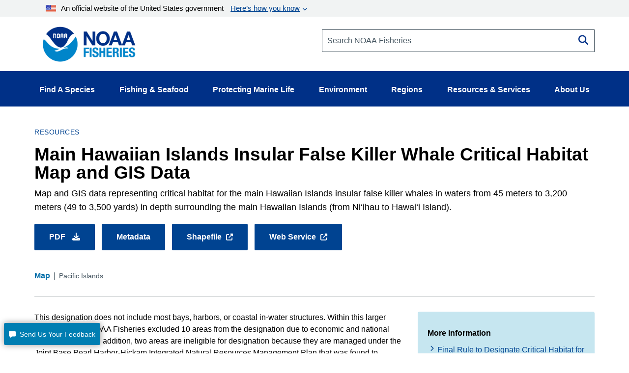

--- FILE ---
content_type: text/css
request_url: https://www.fisheries.noaa.gov/themes/custom/noaa_components/dest/style.css?t8vhwy
body_size: 68174
content:
@charset "UTF-8";
/*! normalize.css v3.0.3 | MIT License | github.com/necolas/normalize.css */
html {
  font-family: sans-serif;
  -ms-text-size-adjust: 100%;
  -webkit-text-size-adjust: 100%;
}

body {
  margin: 0;
}

article,
aside,
details,
figcaption,
figure,
footer,
header,
hgroup,
main,
menu,
nav,
section,
summary {
  display: block;
}

audio,
canvas,
progress,
video {
  display: inline-block;
  vertical-align: baseline;
}

audio:not([controls]) {
  display: none;
  height: 0;
}

[hidden],
template {
  display: none;
}

a {
  background-color: transparent;
}

a:active,
a:hover {
  outline: 0;
}

abbr[title] {
  border-bottom: 1px dotted;
}

b,
strong {
  font-weight: bold;
}

dfn {
  font-style: italic;
}

h1 {
  font-size: 2em;
  margin: 0.67em 0;
}

mark {
  background: #ff0;
  color: #000;
}

small {
  font-size: 80%;
}

sub,
sup {
  font-size: 75%;
  line-height: 0;
  position: relative;
  vertical-align: baseline;
}

sup {
  top: -0.5em;
}

sub {
  bottom: -0.25em;
}

img {
  border: 0;
}

svg:not(:root) {
  overflow: hidden;
}

figure {
  margin: 1em 40px;
}

hr {
  box-sizing: content-box;
  height: 0;
}

pre {
  overflow: auto;
}

code,
kbd,
pre,
samp {
  font-family: monospace, monospace;
  font-size: 1em;
}

button,
input,
optgroup,
select,
textarea {
  color: inherit;
  font: inherit;
  margin: 0;
}

button {
  overflow: visible;
}

button,
select {
  text-transform: none;
}

button,
html input[type="button"],
input[type="reset"],
input[type="submit"] {
  -webkit-appearance: button;
  cursor: pointer;
}

button[disabled],
html input[disabled] {
  cursor: default;
}

button::-moz-focus-inner,
input::-moz-focus-inner {
  border: 0;
  padding: 0;
}

input {
  line-height: normal;
}

input[type="checkbox"],
input[type="radio"] {
  box-sizing: border-box;
  padding: 0;
}

input[type="number"]::-webkit-inner-spin-button,
input[type="number"]::-webkit-outer-spin-button {
  height: auto;
}

input[type="search"] {
  -webkit-appearance: textfield;
  box-sizing: content-box;
}

input[type="search"]::-webkit-search-cancel-button,
input[type="search"]::-webkit-search-decoration {
  -webkit-appearance: none;
}

fieldset {
  border: 1px solid #c0c0c0;
  margin: 0 2px;
  padding: 0.35em 0.625em 0.75em;
}

legend {
  border: 0;
  padding: 0;
}

textarea {
  overflow: auto;
}

optgroup {
  font-weight: bold;
}

table {
  border-collapse: collapse;
  border-spacing: 0;
}

td,
th {
  padding: 0;
}

@media print {
  .promo-banner,
  .site-header__top .input-search,
  .site-header__top .site-header__social,
  .site-header__main,
  .site-header__bottom,
  .site-header__menu,
  .content-header nav,
  .content-header--no-bottom-border nav,
  .content-header__footer,
  .hero__breadcrumb,
  .button--tag,
  .button--primary,
  .contact-card__footer,
  .subnav-tab__sidebar,
  .subnav-tab__extra-content,
  .sub-nav__footer-content,
  .addtoany_list,
  .brightcove,
  footer {
    display: none;
  }
  .subnav-tab__content {
    display: block;
  }
  .hero {
    color: #000000;
  }
  .hero__banner {
    -ms-flex-align: normal;
        align-items: normal;
    min-height: 0;
  }
  .hero__content {
    width: 100%;
  }
  .contact-card__header {
    padding: 0;
  }
  .contact-card__header-label {
    color: #000000;
  }
  .office-about__more-information,
  .office-about__our-location .aspect-ratio--three-by-two,
  .office-about__leadership .aspect-ratio--one-by-one {
    display: none;
  }
  .insight__content-wrapper {
    padding-top: 0;
  }
  .insight__card {
    margin: 0;
    padding: 0;
  }
  .insight__sidebar {
    display: none;
  }
  .office-contact__header-text nav,
  .office-contact__header-image {
    display: none;
  }
  .event__main--middle {
    display: none;
  }
  .longform__post-content,
  .longform__sidebar {
    display: none;
  }
  .management-plan__bottom {
    display: none;
  }
  .article__sidebar,
  .article__footer,
  .article__end {
    display: none;
  }
  .region__controls {
    display: none;
  }
  .resource__aside,
  .resource__bottom {
    display: none;
  }
  .species-help__image-container,
  .species-profile__related-species,
  .species-profile__view-content,
  .species-profile__sidebar,
  .species-profile #resources {
    display: none;
  }
  .species-profile #overview .species-profile__sidebar {
    display: block;
  }
  .topic-custom__controls {
    display: none;
  }
}

* {
  box-sizing: border-box;
}

*:before,
*:after {
  box-sizing: border-box;
}

html {
  font-size: 10px;
  -webkit-tap-highlight-color: rgba(0, 0, 0, 0);
}

body {
  font-family: "Helvetica Neue", Helvetica, Arial, sans-serif;
  font-size: 14px;
  line-height: 1.42857;
  color: #333333;
  background-color: #fff;
}

input,
button,
select,
textarea {
  font-family: inherit;
  font-size: inherit;
  line-height: inherit;
}

a {
  color: #337ab7;
  text-decoration: none;
}

a:hover, a:focus {
  color: #23527c;
  text-decoration: underline;
}

a:focus {
  outline: 5px auto -webkit-focus-ring-color;
  outline-offset: -2px;
}

figure {
  margin: 0;
}

img {
  vertical-align: middle;
}

.img-responsive {
  display: block;
  max-width: 100%;
  height: auto;
}

.img-rounded {
  border-radius: 6px;
}

.img-thumbnail {
  padding: 4px;
  line-height: 1.42857;
  background-color: #fff;
  border: 1px solid #ddd;
  border-radius: 4px;
  transition: all 0.2s ease-in-out;
  display: inline-block;
  max-width: 100%;
  height: auto;
}

.img-circle {
  border-radius: 50%;
}

hr {
  margin-top: 20px;
  margin-bottom: 20px;
  border: 0;
  border-top: 1px solid #eeeeee;
}

.sr-only {
  position: absolute;
  width: 1px;
  height: 1px;
  margin: -1px;
  padding: 0;
  overflow: hidden;
  clip: rect(0, 0, 0, 0);
  border: 0;
}

.sr-only-focusable:active, .sr-only-focusable:focus {
  position: static;
  width: auto;
  height: auto;
  margin: 0;
  overflow: visible;
  clip: auto;
}

[role="button"] {
  cursor: pointer;
}

h1, h2, h3, h4, h5, h6,
.h1, .h2, .h3, .h4, .h5, .h6 {
  font-family: inherit;
  font-weight: 500;
  line-height: 1.1;
  color: inherit;
}

h1 small,
h1 .small, h2 small,
h2 .small, h3 small,
h3 .small, h4 small,
h4 .small, h5 small,
h5 .small, h6 small,
h6 .small,
.h1 small,
.h1 .small, .h2 small,
.h2 .small, .h3 small,
.h3 .small, .h4 small,
.h4 .small, .h5 small,
.h5 .small, .h6 small,
.h6 .small {
  font-weight: normal;
  line-height: 1;
  color: #777777;
}

h1, .h1,
h2, .h2,
h3, .h3 {
  margin-top: 20px;
  margin-bottom: 10px;
}

h1 small,
h1 .small, .h1 small,
.h1 .small,
h2 small,
h2 .small, .h2 small,
.h2 .small,
h3 small,
h3 .small, .h3 small,
.h3 .small {
  font-size: 65%;
}

h4, .h4,
h5, .h5,
h6, .h6 {
  margin-top: 10px;
  margin-bottom: 10px;
}

h4 small,
h4 .small, .h4 small,
.h4 .small,
h5 small,
h5 .small, .h5 small,
.h5 .small,
h6 small,
h6 .small, .h6 small,
.h6 .small {
  font-size: 75%;
}

h1, .h1 {
  font-size: 36px;
}

h2, .h2 {
  font-size: 30px;
}

h3, .h3 {
  font-size: 24px;
}

h4, .h4 {
  font-size: 18px;
}

h5, .h5 {
  font-size: 14px;
}

h6, .h6 {
  font-size: 12px;
}

p {
  margin: 0 0 10px;
}

.lead {
  margin-bottom: 20px;
  font-size: 16px;
  font-weight: 300;
  line-height: 1.4;
}

@media (min-width: 768px) {
  .lead {
    font-size: 21px;
  }
}

small,
.small {
  font-size: 85%;
}

mark,
.mark {
  background-color: #fcf8e3;
  padding: .2em;
}

.text-left {
  text-align: left;
}

.text-right {
  text-align: right;
}

.text-center {
  text-align: center;
}

.text-justify {
  text-align: justify;
}

.text-nowrap {
  white-space: nowrap;
}

.text-lowercase {
  text-transform: lowercase;
}

.text-uppercase, .initialism {
  text-transform: uppercase;
}

.text-capitalize {
  text-transform: capitalize;
}

.text-muted {
  color: #777777;
}

.text-primary {
  color: #337ab7;
}

a.text-primary:hover,
a.text-primary:focus {
  color: #286090;
}

.text-success {
  color: #3c763d;
}

a.text-success:hover,
a.text-success:focus {
  color: #2b542c;
}

.text-info {
  color: #31708f;
}

a.text-info:hover,
a.text-info:focus {
  color: #245269;
}

.text-warning {
  color: #8a6d3b;
}

a.text-warning:hover,
a.text-warning:focus {
  color: #66512c;
}

.text-danger {
  color: #a94442;
}

a.text-danger:hover,
a.text-danger:focus {
  color: #843534;
}

.bg-primary {
  color: #fff;
}

.bg-primary {
  background-color: #337ab7;
}

a.bg-primary:hover,
a.bg-primary:focus {
  background-color: #286090;
}

.bg-success {
  background-color: #dff0d8;
}

a.bg-success:hover,
a.bg-success:focus {
  background-color: #c1e2b3;
}

.bg-info {
  background-color: #d9edf7;
}

a.bg-info:hover,
a.bg-info:focus {
  background-color: #afd9ee;
}

.bg-warning {
  background-color: #fcf8e3;
}

a.bg-warning:hover,
a.bg-warning:focus {
  background-color: #f7ecb5;
}

.bg-danger {
  background-color: #f2dede;
}

a.bg-danger:hover,
a.bg-danger:focus {
  background-color: #e4b9b9;
}

.page-header {
  padding-bottom: 9px;
  margin: 40px 0 20px;
  border-bottom: 1px solid #eeeeee;
}

ul,
ol {
  margin-top: 0;
  margin-bottom: 10px;
}

ul ul,
ul ol,
ol ul,
ol ol {
  margin-bottom: 0;
}

.list-unstyled {
  padding-left: 0;
  list-style: none;
}

.list-inline {
  padding-left: 0;
  list-style: none;
  margin-left: -5px;
}

.list-inline > li {
  display: inline-block;
  padding-left: 5px;
  padding-right: 5px;
}

dl {
  margin-top: 0;
  margin-bottom: 20px;
}

dt,
dd {
  line-height: 1.42857;
}

dt {
  font-weight: bold;
}

dd {
  margin-left: 0;
}

.dl-horizontal dd:before, .dl-horizontal dd:after {
  content: " ";
  display: table;
}

.dl-horizontal dd:after {
  clear: both;
}

@media (min-width: 768px) {
  .dl-horizontal dt {
    float: left;
    width: 160px;
    clear: left;
    text-align: right;
    overflow: hidden;
    text-overflow: ellipsis;
    white-space: nowrap;
  }
  .dl-horizontal dd {
    margin-left: 180px;
  }
}

abbr[title],
abbr[data-original-title] {
  cursor: help;
  border-bottom: 1px dotted #777777;
}

.initialism {
  font-size: 90%;
}

blockquote {
  padding: 10px 20px;
  margin: 0 0 20px;
  font-size: 17.5px;
  border-left: 5px solid #eeeeee;
}

blockquote p:last-child,
blockquote ul:last-child,
blockquote ol:last-child {
  margin-bottom: 0;
}

blockquote footer,
blockquote small,
blockquote .small {
  display: block;
  font-size: 80%;
  line-height: 1.42857;
  color: #777777;
}

blockquote footer:before,
blockquote small:before,
blockquote .small:before {
  content: '\2014 \00A0';
}

.blockquote-reverse,
blockquote.pull-right {
  padding-right: 15px;
  padding-left: 0;
  border-right: 5px solid #eeeeee;
  border-left: 0;
  text-align: right;
}

.blockquote-reverse footer:before,
.blockquote-reverse small:before,
.blockquote-reverse .small:before,
blockquote.pull-right footer:before,
blockquote.pull-right small:before,
blockquote.pull-right .small:before {
  content: '';
}

.blockquote-reverse footer:after,
.blockquote-reverse small:after,
.blockquote-reverse .small:after,
blockquote.pull-right footer:after,
blockquote.pull-right small:after,
blockquote.pull-right .small:after {
  content: '\00A0 \2014';
}

address {
  margin-bottom: 20px;
  font-style: normal;
  line-height: 1.42857;
}

code,
kbd,
pre,
samp {
  font-family: Menlo, Monaco, Consolas, "Courier New", monospace;
}

code {
  padding: 2px 4px;
  font-size: 90%;
  color: #c7254e;
  background-color: #f9f2f4;
  border-radius: 4px;
}

kbd {
  padding: 2px 4px;
  font-size: 90%;
  color: #fff;
  background-color: #333;
  border-radius: 3px;
  box-shadow: inset 0 -1px 0 rgba(0, 0, 0, 0.25);
}

kbd kbd {
  padding: 0;
  font-size: 100%;
  font-weight: bold;
  box-shadow: none;
}

pre {
  display: block;
  padding: 9.5px;
  margin: 0 0 10px;
  font-size: 13px;
  line-height: 1.42857;
  word-break: break-all;
  word-wrap: break-word;
  color: #333333;
  background-color: #f5f5f5;
  border: 1px solid #ccc;
  border-radius: 4px;
}

pre code {
  padding: 0;
  font-size: inherit;
  color: inherit;
  white-space: pre-wrap;
  background-color: transparent;
  border-radius: 0;
}

.pre-scrollable {
  max-height: 340px;
  overflow-y: scroll;
}

.container {
  margin-right: auto;
  margin-left: auto;
  padding-left: 15px;
  padding-right: 15px;
}

.container:before, .container:after {
  content: " ";
  display: table;
}

.container:after {
  clear: both;
}

@media (min-width: 768px) {
  .container {
    width: 750px;
  }
}

@media (min-width: 992px) {
  .container {
    width: 970px;
  }
}

@media (min-width: 1200px) {
  .container {
    width: 1170px;
  }
}

.container-fluid {
  margin-right: auto;
  margin-left: auto;
  padding-left: 15px;
  padding-right: 15px;
}

.container-fluid:before, .container-fluid:after {
  content: " ";
  display: table;
}

.container-fluid:after {
  clear: both;
}

.row {
  margin-left: -15px;
  margin-right: -15px;
}

.row:before, .row:after {
  content: " ";
  display: table;
}

.row:after {
  clear: both;
}

.col-xs-1, .col-sm-1, .col-md-1, .col-lg-1, .col-xs-2, .col-sm-2, .col-md-2, .col-lg-2, .col-xs-3, .col-sm-3, .col-md-3, .col-lg-3, .col-xs-4, .col-sm-4, .col-md-4, .col-lg-4, .col-xs-5, .col-sm-5, .col-md-5, .col-lg-5, .col-xs-6, .col-sm-6, .col-md-6, .col-lg-6, .col-xs-7, .col-sm-7, .col-md-7, .col-lg-7, .col-xs-8, .col-sm-8, .col-md-8, .col-lg-8, .col-xs-9, .col-sm-9, .col-md-9, .col-lg-9, .col-xs-10, .col-sm-10, .col-md-10, .col-lg-10, .col-xs-11, .col-sm-11, .col-md-11, .col-lg-11, .col-xs-12, .col-sm-12, .col-md-12, .col-lg-12 {
  position: relative;
  min-height: 1px;
  padding-left: 15px;
  padding-right: 15px;
}

.col-xs-1, .col-xs-2, .col-xs-3, .col-xs-4, .col-xs-5, .col-xs-6, .col-xs-7, .col-xs-8, .col-xs-9, .col-xs-10, .col-xs-11, .col-xs-12 {
  float: left;
}

.col-xs-1 {
  width: 8.33333%;
}

.col-xs-2 {
  width: 16.66667%;
}

.col-xs-3 {
  width: 25%;
}

.col-xs-4 {
  width: 33.33333%;
}

.col-xs-5 {
  width: 41.66667%;
}

.col-xs-6 {
  width: 50%;
}

.col-xs-7 {
  width: 58.33333%;
}

.col-xs-8 {
  width: 66.66667%;
}

.col-xs-9 {
  width: 75%;
}

.col-xs-10 {
  width: 83.33333%;
}

.col-xs-11 {
  width: 91.66667%;
}

.col-xs-12 {
  width: 100%;
}

.col-xs-pull-0 {
  right: auto;
}

.col-xs-pull-1 {
  right: 8.33333%;
}

.col-xs-pull-2 {
  right: 16.66667%;
}

.col-xs-pull-3 {
  right: 25%;
}

.col-xs-pull-4 {
  right: 33.33333%;
}

.col-xs-pull-5 {
  right: 41.66667%;
}

.col-xs-pull-6 {
  right: 50%;
}

.col-xs-pull-7 {
  right: 58.33333%;
}

.col-xs-pull-8 {
  right: 66.66667%;
}

.col-xs-pull-9 {
  right: 75%;
}

.col-xs-pull-10 {
  right: 83.33333%;
}

.col-xs-pull-11 {
  right: 91.66667%;
}

.col-xs-pull-12 {
  right: 100%;
}

.col-xs-push-0 {
  left: auto;
}

.col-xs-push-1 {
  left: 8.33333%;
}

.col-xs-push-2 {
  left: 16.66667%;
}

.col-xs-push-3 {
  left: 25%;
}

.col-xs-push-4 {
  left: 33.33333%;
}

.col-xs-push-5 {
  left: 41.66667%;
}

.col-xs-push-6 {
  left: 50%;
}

.col-xs-push-7 {
  left: 58.33333%;
}

.col-xs-push-8 {
  left: 66.66667%;
}

.col-xs-push-9 {
  left: 75%;
}

.col-xs-push-10 {
  left: 83.33333%;
}

.col-xs-push-11 {
  left: 91.66667%;
}

.col-xs-push-12 {
  left: 100%;
}

.col-xs-offset-0 {
  margin-left: 0%;
}

.col-xs-offset-1 {
  margin-left: 8.33333%;
}

.col-xs-offset-2 {
  margin-left: 16.66667%;
}

.col-xs-offset-3 {
  margin-left: 25%;
}

.col-xs-offset-4 {
  margin-left: 33.33333%;
}

.col-xs-offset-5 {
  margin-left: 41.66667%;
}

.col-xs-offset-6 {
  margin-left: 50%;
}

.col-xs-offset-7 {
  margin-left: 58.33333%;
}

.col-xs-offset-8 {
  margin-left: 66.66667%;
}

.col-xs-offset-9 {
  margin-left: 75%;
}

.col-xs-offset-10 {
  margin-left: 83.33333%;
}

.col-xs-offset-11 {
  margin-left: 91.66667%;
}

.col-xs-offset-12 {
  margin-left: 100%;
}

@media (min-width: 768px) {
  .col-sm-1, .col-sm-2, .col-sm-3, .col-sm-4, .col-sm-5, .col-sm-6, .col-sm-7, .col-sm-8, .col-sm-9, .col-sm-10, .col-sm-11, .col-sm-12 {
    float: left;
  }
  .col-sm-1 {
    width: 8.33333%;
  }
  .col-sm-2 {
    width: 16.66667%;
  }
  .col-sm-3 {
    width: 25%;
  }
  .col-sm-4 {
    width: 33.33333%;
  }
  .col-sm-5 {
    width: 41.66667%;
  }
  .col-sm-6 {
    width: 50%;
  }
  .col-sm-7 {
    width: 58.33333%;
  }
  .col-sm-8 {
    width: 66.66667%;
  }
  .col-sm-9 {
    width: 75%;
  }
  .col-sm-10 {
    width: 83.33333%;
  }
  .col-sm-11 {
    width: 91.66667%;
  }
  .col-sm-12 {
    width: 100%;
  }
  .col-sm-pull-0 {
    right: auto;
  }
  .col-sm-pull-1 {
    right: 8.33333%;
  }
  .col-sm-pull-2 {
    right: 16.66667%;
  }
  .col-sm-pull-3 {
    right: 25%;
  }
  .col-sm-pull-4 {
    right: 33.33333%;
  }
  .col-sm-pull-5 {
    right: 41.66667%;
  }
  .col-sm-pull-6 {
    right: 50%;
  }
  .col-sm-pull-7 {
    right: 58.33333%;
  }
  .col-sm-pull-8 {
    right: 66.66667%;
  }
  .col-sm-pull-9 {
    right: 75%;
  }
  .col-sm-pull-10 {
    right: 83.33333%;
  }
  .col-sm-pull-11 {
    right: 91.66667%;
  }
  .col-sm-pull-12 {
    right: 100%;
  }
  .col-sm-push-0 {
    left: auto;
  }
  .col-sm-push-1 {
    left: 8.33333%;
  }
  .col-sm-push-2 {
    left: 16.66667%;
  }
  .col-sm-push-3 {
    left: 25%;
  }
  .col-sm-push-4 {
    left: 33.33333%;
  }
  .col-sm-push-5 {
    left: 41.66667%;
  }
  .col-sm-push-6 {
    left: 50%;
  }
  .col-sm-push-7 {
    left: 58.33333%;
  }
  .col-sm-push-8 {
    left: 66.66667%;
  }
  .col-sm-push-9 {
    left: 75%;
  }
  .col-sm-push-10 {
    left: 83.33333%;
  }
  .col-sm-push-11 {
    left: 91.66667%;
  }
  .col-sm-push-12 {
    left: 100%;
  }
  .col-sm-offset-0 {
    margin-left: 0%;
  }
  .col-sm-offset-1 {
    margin-left: 8.33333%;
  }
  .col-sm-offset-2 {
    margin-left: 16.66667%;
  }
  .col-sm-offset-3 {
    margin-left: 25%;
  }
  .col-sm-offset-4 {
    margin-left: 33.33333%;
  }
  .col-sm-offset-5 {
    margin-left: 41.66667%;
  }
  .col-sm-offset-6 {
    margin-left: 50%;
  }
  .col-sm-offset-7 {
    margin-left: 58.33333%;
  }
  .col-sm-offset-8 {
    margin-left: 66.66667%;
  }
  .col-sm-offset-9 {
    margin-left: 75%;
  }
  .col-sm-offset-10 {
    margin-left: 83.33333%;
  }
  .col-sm-offset-11 {
    margin-left: 91.66667%;
  }
  .col-sm-offset-12 {
    margin-left: 100%;
  }
}

@media (min-width: 992px) {
  .col-md-1, .col-md-2, .col-md-3, .col-md-4, .col-md-5, .col-md-6, .col-md-7, .col-md-8, .col-md-9, .col-md-10, .col-md-11, .col-md-12 {
    float: left;
  }
  .col-md-1 {
    width: 8.33333%;
  }
  .col-md-2 {
    width: 16.66667%;
  }
  .col-md-3 {
    width: 25%;
  }
  .col-md-4 {
    width: 33.33333%;
  }
  .col-md-5 {
    width: 41.66667%;
  }
  .col-md-6 {
    width: 50%;
  }
  .col-md-7 {
    width: 58.33333%;
  }
  .col-md-8 {
    width: 66.66667%;
  }
  .col-md-9 {
    width: 75%;
  }
  .col-md-10 {
    width: 83.33333%;
  }
  .col-md-11 {
    width: 91.66667%;
  }
  .col-md-12 {
    width: 100%;
  }
  .col-md-pull-0 {
    right: auto;
  }
  .col-md-pull-1 {
    right: 8.33333%;
  }
  .col-md-pull-2 {
    right: 16.66667%;
  }
  .col-md-pull-3 {
    right: 25%;
  }
  .col-md-pull-4 {
    right: 33.33333%;
  }
  .col-md-pull-5 {
    right: 41.66667%;
  }
  .col-md-pull-6 {
    right: 50%;
  }
  .col-md-pull-7 {
    right: 58.33333%;
  }
  .col-md-pull-8 {
    right: 66.66667%;
  }
  .col-md-pull-9 {
    right: 75%;
  }
  .col-md-pull-10 {
    right: 83.33333%;
  }
  .col-md-pull-11 {
    right: 91.66667%;
  }
  .col-md-pull-12 {
    right: 100%;
  }
  .col-md-push-0 {
    left: auto;
  }
  .col-md-push-1 {
    left: 8.33333%;
  }
  .col-md-push-2 {
    left: 16.66667%;
  }
  .col-md-push-3 {
    left: 25%;
  }
  .col-md-push-4 {
    left: 33.33333%;
  }
  .col-md-push-5 {
    left: 41.66667%;
  }
  .col-md-push-6 {
    left: 50%;
  }
  .col-md-push-7 {
    left: 58.33333%;
  }
  .col-md-push-8 {
    left: 66.66667%;
  }
  .col-md-push-9 {
    left: 75%;
  }
  .col-md-push-10 {
    left: 83.33333%;
  }
  .col-md-push-11 {
    left: 91.66667%;
  }
  .col-md-push-12 {
    left: 100%;
  }
  .col-md-offset-0 {
    margin-left: 0%;
  }
  .col-md-offset-1 {
    margin-left: 8.33333%;
  }
  .col-md-offset-2 {
    margin-left: 16.66667%;
  }
  .col-md-offset-3 {
    margin-left: 25%;
  }
  .col-md-offset-4 {
    margin-left: 33.33333%;
  }
  .col-md-offset-5 {
    margin-left: 41.66667%;
  }
  .col-md-offset-6 {
    margin-left: 50%;
  }
  .col-md-offset-7 {
    margin-left: 58.33333%;
  }
  .col-md-offset-8 {
    margin-left: 66.66667%;
  }
  .col-md-offset-9 {
    margin-left: 75%;
  }
  .col-md-offset-10 {
    margin-left: 83.33333%;
  }
  .col-md-offset-11 {
    margin-left: 91.66667%;
  }
  .col-md-offset-12 {
    margin-left: 100%;
  }
}

@media (min-width: 1200px) {
  .col-lg-1, .col-lg-2, .col-lg-3, .col-lg-4, .col-lg-5, .col-lg-6, .col-lg-7, .col-lg-8, .col-lg-9, .col-lg-10, .col-lg-11, .col-lg-12 {
    float: left;
  }
  .col-lg-1 {
    width: 8.33333%;
  }
  .col-lg-2 {
    width: 16.66667%;
  }
  .col-lg-3 {
    width: 25%;
  }
  .col-lg-4 {
    width: 33.33333%;
  }
  .col-lg-5 {
    width: 41.66667%;
  }
  .col-lg-6 {
    width: 50%;
  }
  .col-lg-7 {
    width: 58.33333%;
  }
  .col-lg-8 {
    width: 66.66667%;
  }
  .col-lg-9 {
    width: 75%;
  }
  .col-lg-10 {
    width: 83.33333%;
  }
  .col-lg-11 {
    width: 91.66667%;
  }
  .col-lg-12 {
    width: 100%;
  }
  .col-lg-pull-0 {
    right: auto;
  }
  .col-lg-pull-1 {
    right: 8.33333%;
  }
  .col-lg-pull-2 {
    right: 16.66667%;
  }
  .col-lg-pull-3 {
    right: 25%;
  }
  .col-lg-pull-4 {
    right: 33.33333%;
  }
  .col-lg-pull-5 {
    right: 41.66667%;
  }
  .col-lg-pull-6 {
    right: 50%;
  }
  .col-lg-pull-7 {
    right: 58.33333%;
  }
  .col-lg-pull-8 {
    right: 66.66667%;
  }
  .col-lg-pull-9 {
    right: 75%;
  }
  .col-lg-pull-10 {
    right: 83.33333%;
  }
  .col-lg-pull-11 {
    right: 91.66667%;
  }
  .col-lg-pull-12 {
    right: 100%;
  }
  .col-lg-push-0 {
    left: auto;
  }
  .col-lg-push-1 {
    left: 8.33333%;
  }
  .col-lg-push-2 {
    left: 16.66667%;
  }
  .col-lg-push-3 {
    left: 25%;
  }
  .col-lg-push-4 {
    left: 33.33333%;
  }
  .col-lg-push-5 {
    left: 41.66667%;
  }
  .col-lg-push-6 {
    left: 50%;
  }
  .col-lg-push-7 {
    left: 58.33333%;
  }
  .col-lg-push-8 {
    left: 66.66667%;
  }
  .col-lg-push-9 {
    left: 75%;
  }
  .col-lg-push-10 {
    left: 83.33333%;
  }
  .col-lg-push-11 {
    left: 91.66667%;
  }
  .col-lg-push-12 {
    left: 100%;
  }
  .col-lg-offset-0 {
    margin-left: 0%;
  }
  .col-lg-offset-1 {
    margin-left: 8.33333%;
  }
  .col-lg-offset-2 {
    margin-left: 16.66667%;
  }
  .col-lg-offset-3 {
    margin-left: 25%;
  }
  .col-lg-offset-4 {
    margin-left: 33.33333%;
  }
  .col-lg-offset-5 {
    margin-left: 41.66667%;
  }
  .col-lg-offset-6 {
    margin-left: 50%;
  }
  .col-lg-offset-7 {
    margin-left: 58.33333%;
  }
  .col-lg-offset-8 {
    margin-left: 66.66667%;
  }
  .col-lg-offset-9 {
    margin-left: 75%;
  }
  .col-lg-offset-10 {
    margin-left: 83.33333%;
  }
  .col-lg-offset-11 {
    margin-left: 91.66667%;
  }
  .col-lg-offset-12 {
    margin-left: 100%;
  }
}

table {
  background-color: transparent;
}

caption {
  padding-top: 8px;
  padding-bottom: 8px;
  color: #777777;
  text-align: left;
}

th {
  text-align: left;
}

.table {
  width: 100%;
  max-width: 100%;
  margin-bottom: 20px;
}

.table > thead > tr > th,
.table > thead > tr > td,
.table > tbody > tr > th,
.table > tbody > tr > td,
.table > tfoot > tr > th,
.table > tfoot > tr > td {
  padding: 8px;
  line-height: 1.42857;
  vertical-align: top;
  border-top: 1px solid #ddd;
}

.table > thead > tr > th {
  vertical-align: bottom;
  border-bottom: 2px solid #ddd;
}

.table > caption + thead > tr:first-child > th,
.table > caption + thead > tr:first-child > td,
.table > colgroup + thead > tr:first-child > th,
.table > colgroup + thead > tr:first-child > td,
.table > thead:first-child > tr:first-child > th,
.table > thead:first-child > tr:first-child > td {
  border-top: 0;
}

.table > tbody + tbody {
  border-top: 2px solid #ddd;
}

.table .table {
  background-color: #fff;
}

.table-condensed > thead > tr > th,
.table-condensed > thead > tr > td,
.table-condensed > tbody > tr > th,
.table-condensed > tbody > tr > td,
.table-condensed > tfoot > tr > th,
.table-condensed > tfoot > tr > td {
  padding: 5px;
}

.table-bordered {
  border: 1px solid #ddd;
}

.table-bordered > thead > tr > th,
.table-bordered > thead > tr > td,
.table-bordered > tbody > tr > th,
.table-bordered > tbody > tr > td,
.table-bordered > tfoot > tr > th,
.table-bordered > tfoot > tr > td {
  border: 1px solid #ddd;
}

.table-bordered > thead > tr > th,
.table-bordered > thead > tr > td {
  border-bottom-width: 2px;
}

.table-striped > tbody > tr:nth-of-type(odd) {
  background-color: #f9f9f9;
}

.table-hover > tbody > tr:hover {
  background-color: #f5f5f5;
}

table col[class*="col-"] {
  position: static;
  float: none;
  display: table-column;
}

table td[class*="col-"],
table th[class*="col-"] {
  position: static;
  float: none;
  display: table-cell;
}

.table > thead > tr > td.active,
.table > thead > tr > th.active,
.table > thead > tr.active > td,
.table > thead > tr.active > th,
.table > tbody > tr > td.active,
.table > tbody > tr > th.active,
.table > tbody > tr.active > td,
.table > tbody > tr.active > th,
.table > tfoot > tr > td.active,
.table > tfoot > tr > th.active,
.table > tfoot > tr.active > td,
.table > tfoot > tr.active > th {
  background-color: #f5f5f5;
}

.table-hover > tbody > tr > td.active:hover,
.table-hover > tbody > tr > th.active:hover,
.table-hover > tbody > tr.active:hover > td,
.table-hover > tbody > tr:hover > .active,
.table-hover > tbody > tr.active:hover > th {
  background-color: #e8e8e8;
}

.table > thead > tr > td.success,
.table > thead > tr > th.success,
.table > thead > tr.success > td,
.table > thead > tr.success > th,
.table > tbody > tr > td.success,
.table > tbody > tr > th.success,
.table > tbody > tr.success > td,
.table > tbody > tr.success > th,
.table > tfoot > tr > td.success,
.table > tfoot > tr > th.success,
.table > tfoot > tr.success > td,
.table > tfoot > tr.success > th {
  background-color: #dff0d8;
}

.table-hover > tbody > tr > td.success:hover,
.table-hover > tbody > tr > th.success:hover,
.table-hover > tbody > tr.success:hover > td,
.table-hover > tbody > tr:hover > .success,
.table-hover > tbody > tr.success:hover > th {
  background-color: #d0e9c6;
}

.table > thead > tr > td.info,
.table > thead > tr > th.info,
.table > thead > tr.info > td,
.table > thead > tr.info > th,
.table > tbody > tr > td.info,
.table > tbody > tr > th.info,
.table > tbody > tr.info > td,
.table > tbody > tr.info > th,
.table > tfoot > tr > td.info,
.table > tfoot > tr > th.info,
.table > tfoot > tr.info > td,
.table > tfoot > tr.info > th {
  background-color: #d9edf7;
}

.table-hover > tbody > tr > td.info:hover,
.table-hover > tbody > tr > th.info:hover,
.table-hover > tbody > tr.info:hover > td,
.table-hover > tbody > tr:hover > .info,
.table-hover > tbody > tr.info:hover > th {
  background-color: #c4e3f3;
}

.table > thead > tr > td.warning,
.table > thead > tr > th.warning,
.table > thead > tr.warning > td,
.table > thead > tr.warning > th,
.table > tbody > tr > td.warning,
.table > tbody > tr > th.warning,
.table > tbody > tr.warning > td,
.table > tbody > tr.warning > th,
.table > tfoot > tr > td.warning,
.table > tfoot > tr > th.warning,
.table > tfoot > tr.warning > td,
.table > tfoot > tr.warning > th {
  background-color: #fcf8e3;
}

.table-hover > tbody > tr > td.warning:hover,
.table-hover > tbody > tr > th.warning:hover,
.table-hover > tbody > tr.warning:hover > td,
.table-hover > tbody > tr:hover > .warning,
.table-hover > tbody > tr.warning:hover > th {
  background-color: #faf2cc;
}

.table > thead > tr > td.danger,
.table > thead > tr > th.danger,
.table > thead > tr.danger > td,
.table > thead > tr.danger > th,
.table > tbody > tr > td.danger,
.table > tbody > tr > th.danger,
.table > tbody > tr.danger > td,
.table > tbody > tr.danger > th,
.table > tfoot > tr > td.danger,
.table > tfoot > tr > th.danger,
.table > tfoot > tr.danger > td,
.table > tfoot > tr.danger > th {
  background-color: #f2dede;
}

.table-hover > tbody > tr > td.danger:hover,
.table-hover > tbody > tr > th.danger:hover,
.table-hover > tbody > tr.danger:hover > td,
.table-hover > tbody > tr:hover > .danger,
.table-hover > tbody > tr.danger:hover > th {
  background-color: #ebcccc;
}

.table-responsive {
  overflow-x: auto;
  min-height: 0.01%;
}

@media screen and (max-width: 767px) {
  .table-responsive {
    width: 100%;
    margin-bottom: 15px;
    overflow-y: hidden;
    -ms-overflow-style: -ms-autohiding-scrollbar;
    border: 1px solid #ddd;
  }
  .table-responsive > .table {
    margin-bottom: 0;
  }
  .table-responsive > .table > thead > tr > th,
  .table-responsive > .table > thead > tr > td,
  .table-responsive > .table > tbody > tr > th,
  .table-responsive > .table > tbody > tr > td,
  .table-responsive > .table > tfoot > tr > th,
  .table-responsive > .table > tfoot > tr > td {
    white-space: nowrap;
  }
  .table-responsive > .table-bordered {
    border: 0;
  }
  .table-responsive > .table-bordered > thead > tr > th:first-child,
  .table-responsive > .table-bordered > thead > tr > td:first-child,
  .table-responsive > .table-bordered > tbody > tr > th:first-child,
  .table-responsive > .table-bordered > tbody > tr > td:first-child,
  .table-responsive > .table-bordered > tfoot > tr > th:first-child,
  .table-responsive > .table-bordered > tfoot > tr > td:first-child {
    border-left: 0;
  }
  .table-responsive > .table-bordered > thead > tr > th:last-child,
  .table-responsive > .table-bordered > thead > tr > td:last-child,
  .table-responsive > .table-bordered > tbody > tr > th:last-child,
  .table-responsive > .table-bordered > tbody > tr > td:last-child,
  .table-responsive > .table-bordered > tfoot > tr > th:last-child,
  .table-responsive > .table-bordered > tfoot > tr > td:last-child {
    border-right: 0;
  }
  .table-responsive > .table-bordered > tbody > tr:last-child > th,
  .table-responsive > .table-bordered > tbody > tr:last-child > td,
  .table-responsive > .table-bordered > tfoot > tr:last-child > th,
  .table-responsive > .table-bordered > tfoot > tr:last-child > td {
    border-bottom: 0;
  }
}

.btn {
  display: inline-block;
  margin-bottom: 0;
  font-weight: normal;
  text-align: center;
  vertical-align: middle;
  -ms-touch-action: manipulation;
      touch-action: manipulation;
  cursor: pointer;
  background-image: none;
  border: 1px solid transparent;
  white-space: nowrap;
  padding: 6px 12px;
  font-size: 14px;
  line-height: 1.42857;
  border-radius: 4px;
  -webkit-user-select: none;
  -ms-user-select: none;
  user-select: none;
}

.btn:focus, .btn.focus, .btn:active:focus, .btn:active.focus, .btn.active:focus, .btn.active.focus {
  outline: 5px auto -webkit-focus-ring-color;
  outline-offset: -2px;
}

.btn:hover, .btn:focus, .btn.focus {
  color: #333;
  text-decoration: none;
}

.btn:active, .btn.active {
  outline: 0;
  background-image: none;
  box-shadow: inset 0 3px 5px rgba(0, 0, 0, 0.125);
}

.btn.disabled, .btn[disabled],
fieldset[disabled] .btn {
  cursor: not-allowed;
  opacity: 0.65;
  filter: alpha(opacity=65);
  box-shadow: none;
}

a.btn.disabled,
fieldset[disabled] a.btn {
  pointer-events: none;
}

.btn-default {
  color: #333;
  background-color: #fff;
  border-color: #ccc;
}

.btn-default:focus, .btn-default.focus {
  color: #333;
  background-color: #e6e6e6;
  border-color: #8c8c8c;
}

.btn-default:hover {
  color: #333;
  background-color: #e6e6e6;
  border-color: #adadad;
}

.btn-default:active, .btn-default.active,
.open > .btn-default.dropdown-toggle {
  color: #333;
  background-color: #e6e6e6;
  border-color: #adadad;
}

.btn-default:active:hover, .btn-default:active:focus, .btn-default:active.focus, .btn-default.active:hover, .btn-default.active:focus, .btn-default.active.focus,
.open > .btn-default.dropdown-toggle:hover,
.open > .btn-default.dropdown-toggle:focus,
.open > .btn-default.dropdown-toggle.focus {
  color: #333;
  background-color: #d4d4d4;
  border-color: #8c8c8c;
}

.btn-default:active, .btn-default.active,
.open > .btn-default.dropdown-toggle {
  background-image: none;
}

.btn-default.disabled:hover, .btn-default.disabled:focus, .btn-default.disabled.focus, .btn-default[disabled]:hover, .btn-default[disabled]:focus, .btn-default[disabled].focus,
fieldset[disabled] .btn-default:hover,
fieldset[disabled] .btn-default:focus,
fieldset[disabled] .btn-default.focus {
  background-color: #fff;
  border-color: #ccc;
}

.btn-default .badge {
  color: #fff;
  background-color: #333;
}

.btn-primary {
  color: #fff;
  background-color: #337ab7;
  border-color: #2e6da4;
}

.btn-primary:focus, .btn-primary.focus {
  color: #fff;
  background-color: #286090;
  border-color: #122b40;
}

.btn-primary:hover {
  color: #fff;
  background-color: #286090;
  border-color: #204d74;
}

.btn-primary:active, .btn-primary.active,
.open > .btn-primary.dropdown-toggle {
  color: #fff;
  background-color: #286090;
  border-color: #204d74;
}

.btn-primary:active:hover, .btn-primary:active:focus, .btn-primary:active.focus, .btn-primary.active:hover, .btn-primary.active:focus, .btn-primary.active.focus,
.open > .btn-primary.dropdown-toggle:hover,
.open > .btn-primary.dropdown-toggle:focus,
.open > .btn-primary.dropdown-toggle.focus {
  color: #fff;
  background-color: #204d74;
  border-color: #122b40;
}

.btn-primary:active, .btn-primary.active,
.open > .btn-primary.dropdown-toggle {
  background-image: none;
}

.btn-primary.disabled:hover, .btn-primary.disabled:focus, .btn-primary.disabled.focus, .btn-primary[disabled]:hover, .btn-primary[disabled]:focus, .btn-primary[disabled].focus,
fieldset[disabled] .btn-primary:hover,
fieldset[disabled] .btn-primary:focus,
fieldset[disabled] .btn-primary.focus {
  background-color: #337ab7;
  border-color: #2e6da4;
}

.btn-primary .badge {
  color: #337ab7;
  background-color: #fff;
}

.btn-success {
  color: #fff;
  background-color: #5cb85c;
  border-color: #4cae4c;
}

.btn-success:focus, .btn-success.focus {
  color: #fff;
  background-color: #449d44;
  border-color: #255625;
}

.btn-success:hover {
  color: #fff;
  background-color: #449d44;
  border-color: #398439;
}

.btn-success:active, .btn-success.active,
.open > .btn-success.dropdown-toggle {
  color: #fff;
  background-color: #449d44;
  border-color: #398439;
}

.btn-success:active:hover, .btn-success:active:focus, .btn-success:active.focus, .btn-success.active:hover, .btn-success.active:focus, .btn-success.active.focus,
.open > .btn-success.dropdown-toggle:hover,
.open > .btn-success.dropdown-toggle:focus,
.open > .btn-success.dropdown-toggle.focus {
  color: #fff;
  background-color: #398439;
  border-color: #255625;
}

.btn-success:active, .btn-success.active,
.open > .btn-success.dropdown-toggle {
  background-image: none;
}

.btn-success.disabled:hover, .btn-success.disabled:focus, .btn-success.disabled.focus, .btn-success[disabled]:hover, .btn-success[disabled]:focus, .btn-success[disabled].focus,
fieldset[disabled] .btn-success:hover,
fieldset[disabled] .btn-success:focus,
fieldset[disabled] .btn-success.focus {
  background-color: #5cb85c;
  border-color: #4cae4c;
}

.btn-success .badge {
  color: #5cb85c;
  background-color: #fff;
}

.btn-info {
  color: #fff;
  background-color: #5bc0de;
  border-color: #46b8da;
}

.btn-info:focus, .btn-info.focus {
  color: #fff;
  background-color: #31b0d5;
  border-color: #1b6d85;
}

.btn-info:hover {
  color: #fff;
  background-color: #31b0d5;
  border-color: #269abc;
}

.btn-info:active, .btn-info.active,
.open > .btn-info.dropdown-toggle {
  color: #fff;
  background-color: #31b0d5;
  border-color: #269abc;
}

.btn-info:active:hover, .btn-info:active:focus, .btn-info:active.focus, .btn-info.active:hover, .btn-info.active:focus, .btn-info.active.focus,
.open > .btn-info.dropdown-toggle:hover,
.open > .btn-info.dropdown-toggle:focus,
.open > .btn-info.dropdown-toggle.focus {
  color: #fff;
  background-color: #269abc;
  border-color: #1b6d85;
}

.btn-info:active, .btn-info.active,
.open > .btn-info.dropdown-toggle {
  background-image: none;
}

.btn-info.disabled:hover, .btn-info.disabled:focus, .btn-info.disabled.focus, .btn-info[disabled]:hover, .btn-info[disabled]:focus, .btn-info[disabled].focus,
fieldset[disabled] .btn-info:hover,
fieldset[disabled] .btn-info:focus,
fieldset[disabled] .btn-info.focus {
  background-color: #5bc0de;
  border-color: #46b8da;
}

.btn-info .badge {
  color: #5bc0de;
  background-color: #fff;
}

.btn-warning {
  color: #fff;
  background-color: #f0ad4e;
  border-color: #eea236;
}

.btn-warning:focus, .btn-warning.focus {
  color: #fff;
  background-color: #ec971f;
  border-color: #985f0d;
}

.btn-warning:hover {
  color: #fff;
  background-color: #ec971f;
  border-color: #d58512;
}

.btn-warning:active, .btn-warning.active,
.open > .btn-warning.dropdown-toggle {
  color: #fff;
  background-color: #ec971f;
  border-color: #d58512;
}

.btn-warning:active:hover, .btn-warning:active:focus, .btn-warning:active.focus, .btn-warning.active:hover, .btn-warning.active:focus, .btn-warning.active.focus,
.open > .btn-warning.dropdown-toggle:hover,
.open > .btn-warning.dropdown-toggle:focus,
.open > .btn-warning.dropdown-toggle.focus {
  color: #fff;
  background-color: #d58512;
  border-color: #985f0d;
}

.btn-warning:active, .btn-warning.active,
.open > .btn-warning.dropdown-toggle {
  background-image: none;
}

.btn-warning.disabled:hover, .btn-warning.disabled:focus, .btn-warning.disabled.focus, .btn-warning[disabled]:hover, .btn-warning[disabled]:focus, .btn-warning[disabled].focus,
fieldset[disabled] .btn-warning:hover,
fieldset[disabled] .btn-warning:focus,
fieldset[disabled] .btn-warning.focus {
  background-color: #f0ad4e;
  border-color: #eea236;
}

.btn-warning .badge {
  color: #f0ad4e;
  background-color: #fff;
}

.btn-danger {
  color: #fff;
  background-color: #d9534f;
  border-color: #d43f3a;
}

.btn-danger:focus, .btn-danger.focus {
  color: #fff;
  background-color: #c9302c;
  border-color: #761c19;
}

.btn-danger:hover {
  color: #fff;
  background-color: #c9302c;
  border-color: #ac2925;
}

.btn-danger:active, .btn-danger.active,
.open > .btn-danger.dropdown-toggle {
  color: #fff;
  background-color: #c9302c;
  border-color: #ac2925;
}

.btn-danger:active:hover, .btn-danger:active:focus, .btn-danger:active.focus, .btn-danger.active:hover, .btn-danger.active:focus, .btn-danger.active.focus,
.open > .btn-danger.dropdown-toggle:hover,
.open > .btn-danger.dropdown-toggle:focus,
.open > .btn-danger.dropdown-toggle.focus {
  color: #fff;
  background-color: #ac2925;
  border-color: #761c19;
}

.btn-danger:active, .btn-danger.active,
.open > .btn-danger.dropdown-toggle {
  background-image: none;
}

.btn-danger.disabled:hover, .btn-danger.disabled:focus, .btn-danger.disabled.focus, .btn-danger[disabled]:hover, .btn-danger[disabled]:focus, .btn-danger[disabled].focus,
fieldset[disabled] .btn-danger:hover,
fieldset[disabled] .btn-danger:focus,
fieldset[disabled] .btn-danger.focus {
  background-color: #d9534f;
  border-color: #d43f3a;
}

.btn-danger .badge {
  color: #d9534f;
  background-color: #fff;
}

.btn-link {
  color: #337ab7;
  font-weight: normal;
  border-radius: 0;
}

.btn-link, .btn-link:active, .btn-link.active, .btn-link[disabled],
fieldset[disabled] .btn-link {
  background-color: transparent;
  box-shadow: none;
}

.btn-link, .btn-link:hover, .btn-link:focus, .btn-link:active {
  border-color: transparent;
}

.btn-link:hover, .btn-link:focus {
  color: #23527c;
  text-decoration: underline;
  background-color: transparent;
}

.btn-link[disabled]:hover, .btn-link[disabled]:focus,
fieldset[disabled] .btn-link:hover,
fieldset[disabled] .btn-link:focus {
  color: #777777;
  text-decoration: none;
}

.btn-lg {
  padding: 10px 16px;
  font-size: 18px;
  line-height: 1.33333;
  border-radius: 6px;
}

.btn-sm {
  padding: 5px 10px;
  font-size: 12px;
  line-height: 1.5;
  border-radius: 3px;
}

.btn-xs {
  padding: 1px 5px;
  font-size: 12px;
  line-height: 1.5;
  border-radius: 3px;
}

.btn-block {
  display: block;
  width: 100%;
}

.btn-block + .btn-block {
  margin-top: 5px;
}

input[type="submit"].btn-block,
input[type="reset"].btn-block,
input[type="button"].btn-block {
  width: 100%;
}

.fade {
  opacity: 0;
  transition: opacity 0.15s linear;
}

.fade.in {
  opacity: 1;
}

.collapse {
  display: none;
}

.collapse.in {
  display: block;
}

tr.collapse.in {
  display: table-row;
}

tbody.collapse.in {
  display: table-row-group;
}

.collapsing {
  position: relative;
  height: 0;
  overflow: hidden;
  transition-property: height, visibility;
  transition-duration: 0.35s;
  transition-timing-function: ease;
}

.modal-open {
  overflow: hidden;
}

.modal {
  display: none;
  overflow: hidden;
  position: fixed;
  top: 0;
  right: 0;
  bottom: 0;
  left: 0;
  z-index: 1050;
  -webkit-overflow-scrolling: touch;
  outline: 0;
}

.modal.fade .modal-dialog {
  transform: translate(0, -25%);
  transition: transform 0.3s ease-out;
}

.modal.in .modal-dialog {
  transform: translate(0, 0);
}

.modal-open .modal {
  overflow-x: hidden;
  overflow-y: auto;
}

.modal-dialog {
  position: relative;
  width: auto;
  margin: 10px;
}

.modal-content {
  position: relative;
  background-color: #fff;
  border: 1px solid #999;
  border: 1px solid rgba(0, 0, 0, 0.2);
  border-radius: 6px;
  box-shadow: 0 3px 9px rgba(0, 0, 0, 0.5);
  background-clip: padding-box;
  outline: 0;
}

.modal-backdrop {
  position: fixed;
  top: 0;
  right: 0;
  bottom: 0;
  left: 0;
  z-index: 1040;
  background-color: #000;
}

.modal-backdrop.fade {
  opacity: 0;
  filter: alpha(opacity=0);
}

.modal-backdrop.in {
  opacity: 0.5;
  filter: alpha(opacity=50);
}

.modal-header {
  padding: 15px;
  border-bottom: 1px solid #e5e5e5;
}

.modal-header:before, .modal-header:after {
  content: " ";
  display: table;
}

.modal-header:after {
  clear: both;
}

.modal-header .close {
  margin-top: -2px;
}

.modal-title {
  margin: 0;
  line-height: 1.42857;
}

.modal-body {
  position: relative;
  padding: 15px;
}

.modal-footer {
  padding: 15px;
  text-align: right;
  border-top: 1px solid #e5e5e5;
}

.modal-footer:before, .modal-footer:after {
  content: " ";
  display: table;
}

.modal-footer:after {
  clear: both;
}

.modal-footer .btn + .btn {
  margin-left: 5px;
  margin-bottom: 0;
}

.modal-footer .btn-group .btn + .btn {
  margin-left: -1px;
}

.modal-footer .btn-block + .btn-block {
  margin-left: 0;
}

.modal-scrollbar-measure {
  position: absolute;
  top: -9999px;
  width: 50px;
  height: 50px;
  overflow: scroll;
}

@media (min-width: 768px) {
  .modal-dialog {
    width: 600px;
    margin: 30px auto;
  }
  .modal-content {
    box-shadow: 0 5px 15px rgba(0, 0, 0, 0.5);
  }
  .modal-sm {
    width: 300px;
  }
}

@media (min-width: 992px) {
  .modal-lg {
    width: 900px;
  }
}

.clearfix:before, .filter-wrapper:before, .clearfix:after, .filter-wrapper:after {
  content: " ";
  display: table;
}

.clearfix:after, .filter-wrapper:after {
  clear: both;
}

.center-block {
  display: block;
  margin-left: auto;
  margin-right: auto;
}

.pull-right {
  float: right !important;
}

.pull-left {
  float: left !important;
}

.hide {
  display: none !important;
}

.show {
  display: block !important;
}

.invisible {
  visibility: hidden;
}

.text-hide {
  font: 0/0 a;
  color: transparent;
  text-shadow: none;
  background-color: transparent;
  border: 0;
}

.hidden {
  display: none !important;
}

.affix {
  position: fixed;
}

@-ms-viewport {
  width: device-width;
}

.visible-xs {
  display: none !important;
}

.visible-sm {
  display: none !important;
}

.visible-md {
  display: none !important;
}

.visible-lg {
  display: none !important;
}

.visible-xs-block,
.visible-xs-inline,
.visible-xs-inline-block,
.visible-sm-block,
.visible-sm-inline,
.visible-sm-inline-block,
.visible-md-block,
.visible-md-inline,
.visible-md-inline-block,
.visible-lg-block,
.visible-lg-inline,
.visible-lg-inline-block {
  display: none !important;
}

@media (max-width: 767px) {
  .visible-xs {
    display: block !important;
  }
  table.visible-xs {
    display: table !important;
  }
  tr.visible-xs {
    display: table-row !important;
  }
  th.visible-xs,
  td.visible-xs {
    display: table-cell !important;
  }
}

@media (max-width: 767px) {
  .visible-xs-block {
    display: block !important;
  }
}

@media (max-width: 767px) {
  .visible-xs-inline {
    display: inline !important;
  }
}

@media (max-width: 767px) {
  .visible-xs-inline-block {
    display: inline-block !important;
  }
}

@media (min-width: 768px) and (max-width: 991px) {
  .visible-sm {
    display: block !important;
  }
  table.visible-sm {
    display: table !important;
  }
  tr.visible-sm {
    display: table-row !important;
  }
  th.visible-sm,
  td.visible-sm {
    display: table-cell !important;
  }
}

@media (min-width: 768px) and (max-width: 991px) {
  .visible-sm-block {
    display: block !important;
  }
}

@media (min-width: 768px) and (max-width: 991px) {
  .visible-sm-inline {
    display: inline !important;
  }
}

@media (min-width: 768px) and (max-width: 991px) {
  .visible-sm-inline-block {
    display: inline-block !important;
  }
}

@media (min-width: 992px) and (max-width: 1199px) {
  .visible-md {
    display: block !important;
  }
  table.visible-md {
    display: table !important;
  }
  tr.visible-md {
    display: table-row !important;
  }
  th.visible-md,
  td.visible-md {
    display: table-cell !important;
  }
}

@media (min-width: 992px) and (max-width: 1199px) {
  .visible-md-block {
    display: block !important;
  }
}

@media (min-width: 992px) and (max-width: 1199px) {
  .visible-md-inline {
    display: inline !important;
  }
}

@media (min-width: 992px) and (max-width: 1199px) {
  .visible-md-inline-block {
    display: inline-block !important;
  }
}

@media (min-width: 1200px) {
  .visible-lg {
    display: block !important;
  }
  table.visible-lg {
    display: table !important;
  }
  tr.visible-lg {
    display: table-row !important;
  }
  th.visible-lg,
  td.visible-lg {
    display: table-cell !important;
  }
}

@media (min-width: 1200px) {
  .visible-lg-block {
    display: block !important;
  }
}

@media (min-width: 1200px) {
  .visible-lg-inline {
    display: inline !important;
  }
}

@media (min-width: 1200px) {
  .visible-lg-inline-block {
    display: inline-block !important;
  }
}

@media (max-width: 767px) {
  .hidden-xs {
    display: none !important;
  }
}

@media (min-width: 768px) and (max-width: 991px) {
  .hidden-sm {
    display: none !important;
  }
}

@media (min-width: 992px) and (max-width: 1199px) {
  .hidden-md {
    display: none !important;
  }
}

@media (min-width: 1200px) {
  .hidden-lg {
    display: none !important;
  }
}

.visible-print {
  display: none !important;
}

@media print {
  .visible-print {
    display: block !important;
  }
  table.visible-print {
    display: table !important;
  }
  tr.visible-print {
    display: table-row !important;
  }
  th.visible-print,
  td.visible-print {
    display: table-cell !important;
  }
}

.visible-print-block {
  display: none !important;
}

@media print {
  .visible-print-block {
    display: block !important;
  }
}

.visible-print-inline {
  display: none !important;
}

@media print {
  .visible-print-inline {
    display: inline !important;
  }
}

.visible-print-inline-block {
  display: none !important;
}

@media print {
  .visible-print-inline-block {
    display: inline-block !important;
  }
}

@media print {
  .hidden-print {
    display: none !important;
  }
}

/*!
 * Font Awesome Free 6.6.0 by @fontawesome - https://fontawesome.com
 * License - https://fontawesome.com/license/free (Icons: CC BY 4.0, Fonts: SIL OFL 1.1, Code: MIT License)
 * Copyright 2024 Fonticons, Inc.
 */
.fa {
  font-family: var(--fa-style-family, "Font Awesome 6 Free");
  font-weight: var(--fa-style, 900);
}

.fa-solid,
.fa-regular,
.fa-brands,
.fas,
.far,
.fab,
.fa-sharp-solid,
.fa-classic,
.fa {
  -moz-osx-font-smoothing: grayscale;
  -webkit-font-smoothing: antialiased;
  display: var(--fa-display, inline-block);
  font-style: normal;
  font-variant: normal;
  line-height: 1;
  text-rendering: auto;
}

.fas,
.fa-classic,
.fa-solid,
.far,
.fa-regular {
  font-family: 'Font Awesome 6 Free';
}

.fab,
.fa-brands {
  font-family: 'Font Awesome 6 Brands';
}

.fa-1x {
  font-size: 1em;
}

.fa-2x {
  font-size: 2em;
}

.fa-3x {
  font-size: 3em;
}

.fa-4x {
  font-size: 4em;
}

.fa-5x {
  font-size: 5em;
}

.fa-6x {
  font-size: 6em;
}

.fa-7x {
  font-size: 7em;
}

.fa-8x {
  font-size: 8em;
}

.fa-9x {
  font-size: 9em;
}

.fa-10x {
  font-size: 10em;
}

.fa-2xs {
  font-size: 0.625em;
  line-height: 0.1em;
  vertical-align: 0.225em;
}

.fa-xs {
  font-size: 0.75em;
  line-height: 0.08333em;
  vertical-align: 0.125em;
}

.fa-sm {
  font-size: 0.875em;
  line-height: 0.07143em;
  vertical-align: 0.05357em;
}

.fa-lg {
  font-size: 1.25em;
  line-height: 0.05em;
  vertical-align: -0.075em;
}

.fa-xl {
  font-size: 1.5em;
  line-height: 0.04167em;
  vertical-align: -0.125em;
}

.fa-2xl {
  font-size: 2em;
  line-height: 0.03125em;
  vertical-align: -0.1875em;
}

.fa-fw {
  text-align: center;
  width: 1.25em;
}

.fa-ul {
  list-style-type: none;
  margin-left: var(--fa-li-margin, 2.5em);
  padding-left: 0;
}

.fa-ul > li {
  position: relative;
}

.fa-li {
  left: calc(-1 * var(--fa-li-width, 2em));
  position: absolute;
  text-align: center;
  width: var(--fa-li-width, 2em);
  line-height: inherit;
}

.fa-border {
  border-color: var(--fa-border-color, #eee);
  border-radius: var(--fa-border-radius, 0.1em);
  border-style: var(--fa-border-style, solid);
  border-width: var(--fa-border-width, 0.08em);
  padding: var(--fa-border-padding, 0.2em 0.25em 0.15em);
}

.fa-pull-left {
  float: left;
  margin-right: var(--fa-pull-margin, 0.3em);
}

.fa-pull-right {
  float: right;
  margin-left: var(--fa-pull-margin, 0.3em);
}

.fa-beat {
  animation-name: fa-beat;
  animation-delay: var(--fa-animation-delay, 0s);
  animation-direction: var(--fa-animation-direction, normal);
  animation-duration: var(--fa-animation-duration, 1s);
  animation-iteration-count: var(--fa-animation-iteration-count, infinite);
  animation-timing-function: var(--fa-animation-timing, ease-in-out);
}

.fa-bounce {
  animation-name: fa-bounce;
  animation-delay: var(--fa-animation-delay, 0s);
  animation-direction: var(--fa-animation-direction, normal);
  animation-duration: var(--fa-animation-duration, 1s);
  animation-iteration-count: var(--fa-animation-iteration-count, infinite);
  animation-timing-function: var(--fa-animation-timing, cubic-bezier(0.28, 0.84, 0.42, 1));
}

.fa-fade {
  animation-name: fa-fade;
  animation-delay: var(--fa-animation-delay, 0s);
  animation-direction: var(--fa-animation-direction, normal);
  animation-duration: var(--fa-animation-duration, 1s);
  animation-iteration-count: var(--fa-animation-iteration-count, infinite);
  animation-timing-function: var(--fa-animation-timing, cubic-bezier(0.4, 0, 0.6, 1));
}

.fa-beat-fade {
  animation-name: fa-beat-fade;
  animation-delay: var(--fa-animation-delay, 0s);
  animation-direction: var(--fa-animation-direction, normal);
  animation-duration: var(--fa-animation-duration, 1s);
  animation-iteration-count: var(--fa-animation-iteration-count, infinite);
  animation-timing-function: var(--fa-animation-timing, cubic-bezier(0.4, 0, 0.6, 1));
}

.fa-flip {
  animation-name: fa-flip;
  animation-delay: var(--fa-animation-delay, 0s);
  animation-direction: var(--fa-animation-direction, normal);
  animation-duration: var(--fa-animation-duration, 1s);
  animation-iteration-count: var(--fa-animation-iteration-count, infinite);
  animation-timing-function: var(--fa-animation-timing, ease-in-out);
}

.fa-shake {
  animation-name: fa-shake;
  animation-delay: var(--fa-animation-delay, 0s);
  animation-direction: var(--fa-animation-direction, normal);
  animation-duration: var(--fa-animation-duration, 1s);
  animation-iteration-count: var(--fa-animation-iteration-count, infinite);
  animation-timing-function: var(--fa-animation-timing, linear);
}

.fa-spin {
  animation-name: fa-spin;
  animation-delay: var(--fa-animation-delay, 0s);
  animation-direction: var(--fa-animation-direction, normal);
  animation-duration: var(--fa-animation-duration, 2s);
  animation-iteration-count: var(--fa-animation-iteration-count, infinite);
  animation-timing-function: var(--fa-animation-timing, linear);
}

.fa-spin-reverse {
  --fa-animation-direction: reverse;
}

.fa-pulse,
.fa-spin-pulse {
  animation-name: fa-spin;
  animation-direction: var(--fa-animation-direction, normal);
  animation-duration: var(--fa-animation-duration, 1s);
  animation-iteration-count: var(--fa-animation-iteration-count, infinite);
  animation-timing-function: var(--fa-animation-timing, steps(8));
}

@media (prefers-reduced-motion: reduce) {
  .fa-beat,
  .fa-bounce,
  .fa-fade,
  .fa-beat-fade,
  .fa-flip,
  .fa-pulse,
  .fa-shake,
  .fa-spin,
  .fa-spin-pulse {
    animation-delay: -1ms;
    animation-duration: 1ms;
    animation-iteration-count: 1;
    transition-delay: 0s;
    transition-duration: 0s;
  }
}

@keyframes fa-beat {
  0%, 90% {
    transform: scale(1);
  }
  45% {
    transform: scale(var(--fa-beat-scale, 1.25));
  }
}

@keyframes fa-bounce {
  0% {
    transform: scale(1, 1) translateY(0);
  }
  10% {
    transform: scale(var(--fa-bounce-start-scale-x, 1.1), var(--fa-bounce-start-scale-y, 0.9)) translateY(0);
  }
  30% {
    transform: scale(var(--fa-bounce-jump-scale-x, 0.9), var(--fa-bounce-jump-scale-y, 1.1)) translateY(var(--fa-bounce-height, -0.5em));
  }
  50% {
    transform: scale(var(--fa-bounce-land-scale-x, 1.05), var(--fa-bounce-land-scale-y, 0.95)) translateY(0);
  }
  57% {
    transform: scale(1, 1) translateY(var(--fa-bounce-rebound, -0.125em));
  }
  64% {
    transform: scale(1, 1) translateY(0);
  }
  100% {
    transform: scale(1, 1) translateY(0);
  }
}

@keyframes fa-fade {
  50% {
    opacity: var(--fa-fade-opacity, 0.4);
  }
}

@keyframes fa-beat-fade {
  0%, 100% {
    opacity: var(--fa-beat-fade-opacity, 0.4);
    transform: scale(1);
  }
  50% {
    opacity: 1;
    transform: scale(var(--fa-beat-fade-scale, 1.125));
  }
}

@keyframes fa-flip {
  50% {
    transform: rotate3d(var(--fa-flip-x, 0), var(--fa-flip-y, 1), var(--fa-flip-z, 0), var(--fa-flip-angle, -180deg));
  }
}

@keyframes fa-shake {
  0% {
    transform: rotate(-15deg);
  }
  4% {
    transform: rotate(15deg);
  }
  8%, 24% {
    transform: rotate(-18deg);
  }
  12%, 28% {
    transform: rotate(18deg);
  }
  16% {
    transform: rotate(-22deg);
  }
  20% {
    transform: rotate(22deg);
  }
  32% {
    transform: rotate(-12deg);
  }
  36% {
    transform: rotate(12deg);
  }
  40%, 100% {
    transform: rotate(0deg);
  }
}

@keyframes fa-spin {
  0% {
    transform: rotate(0deg);
  }
  100% {
    transform: rotate(360deg);
  }
}

.fa-rotate-90 {
  transform: rotate(90deg);
}

.fa-rotate-180 {
  transform: rotate(180deg);
}

.fa-rotate-270 {
  transform: rotate(270deg);
}

.fa-flip-horizontal {
  transform: scale(-1, 1);
}

.fa-flip-vertical {
  transform: scale(1, -1);
}

.fa-flip-both,
.fa-flip-horizontal.fa-flip-vertical {
  transform: scale(-1, -1);
}

.fa-rotate-by {
  transform: rotate(var(--fa-rotate-angle, 0));
}

.fa-stack {
  display: inline-block;
  height: 2em;
  line-height: 2em;
  position: relative;
  vertical-align: middle;
  width: 2.5em;
}

.fa-stack-1x,
.fa-stack-2x {
  left: 0;
  position: absolute;
  text-align: center;
  width: 100%;
  z-index: var(--fa-stack-z-index, auto);
}

.fa-stack-1x {
  line-height: inherit;
}

.fa-stack-2x {
  font-size: 2em;
}

.fa-inverse {
  color: var(--fa-inverse, #fff);
}

/* Font Awesome uses the Unicode Private Use Area (PUA) to ensure screen
readers do not read off random characters that represent icons */
.fa-0::before {
  content: "\30";
}

.fa-1::before {
  content: "\31";
}

.fa-2::before {
  content: "\32";
}

.fa-3::before {
  content: "\33";
}

.fa-4::before {
  content: "\34";
}

.fa-5::before {
  content: "\35";
}

.fa-6::before {
  content: "\36";
}

.fa-7::before {
  content: "\37";
}

.fa-8::before {
  content: "\38";
}

.fa-9::before {
  content: "\39";
}

.fa-fill-drip::before {
  content: "\f576";
}

.fa-arrows-to-circle::before {
  content: "\e4bd";
}

.fa-circle-chevron-right::before {
  content: "\f138";
}

.fa-chevron-circle-right::before {
  content: "\f138";
}

.fa-at::before {
  content: "\40";
}

.fa-trash-can::before {
  content: "\f2ed";
}

.fa-trash-alt::before {
  content: "\f2ed";
}

.fa-text-height::before {
  content: "\f034";
}

.fa-user-xmark::before {
  content: "\f235";
}

.fa-user-times::before {
  content: "\f235";
}

.fa-stethoscope::before {
  content: "\f0f1";
}

.fa-message::before {
  content: "\f27a";
}

.fa-comment-alt::before {
  content: "\f27a";
}

.fa-info::before {
  content: "\f129";
}

.fa-down-left-and-up-right-to-center::before {
  content: "\f422";
}

.fa-compress-alt::before {
  content: "\f422";
}

.fa-explosion::before {
  content: "\e4e9";
}

.fa-file-lines::before {
  content: "\f15c";
}

.fa-file-alt::before {
  content: "\f15c";
}

.fa-file-text::before {
  content: "\f15c";
}

.fa-wave-square::before {
  content: "\f83e";
}

.fa-ring::before {
  content: "\f70b";
}

.fa-building-un::before {
  content: "\e4d9";
}

.fa-dice-three::before {
  content: "\f527";
}

.fa-calendar-days::before {
  content: "\f073";
}

.fa-calendar-alt::before {
  content: "\f073";
}

.fa-anchor-circle-check::before {
  content: "\e4aa";
}

.fa-building-circle-arrow-right::before {
  content: "\e4d1";
}

.fa-volleyball::before {
  content: "\f45f";
}

.fa-volleyball-ball::before {
  content: "\f45f";
}

.fa-arrows-up-to-line::before {
  content: "\e4c2";
}

.fa-sort-down::before {
  content: "\f0dd";
}

.fa-sort-desc::before {
  content: "\f0dd";
}

.fa-circle-minus::before {
  content: "\f056";
}

.fa-minus-circle::before {
  content: "\f056";
}

.fa-door-open::before {
  content: "\f52b";
}

.fa-right-from-bracket::before {
  content: "\f2f5";
}

.fa-sign-out-alt::before {
  content: "\f2f5";
}

.fa-atom::before {
  content: "\f5d2";
}

.fa-soap::before {
  content: "\e06e";
}

.fa-icons::before {
  content: "\f86d";
}

.fa-heart-music-camera-bolt::before {
  content: "\f86d";
}

.fa-microphone-lines-slash::before {
  content: "\f539";
}

.fa-microphone-alt-slash::before {
  content: "\f539";
}

.fa-bridge-circle-check::before {
  content: "\e4c9";
}

.fa-pump-medical::before {
  content: "\e06a";
}

.fa-fingerprint::before {
  content: "\f577";
}

.fa-hand-point-right::before {
  content: "\f0a4";
}

.fa-magnifying-glass-location::before {
  content: "\f689";
}

.fa-search-location::before {
  content: "\f689";
}

.fa-forward-step::before {
  content: "\f051";
}

.fa-step-forward::before {
  content: "\f051";
}

.fa-face-smile-beam::before {
  content: "\f5b8";
}

.fa-smile-beam::before {
  content: "\f5b8";
}

.fa-flag-checkered::before {
  content: "\f11e";
}

.fa-football::before {
  content: "\f44e";
}

.fa-football-ball::before {
  content: "\f44e";
}

.fa-school-circle-exclamation::before {
  content: "\e56c";
}

.fa-crop::before {
  content: "\f125";
}

.fa-angles-down::before {
  content: "\f103";
}

.fa-angle-double-down::before {
  content: "\f103";
}

.fa-users-rectangle::before {
  content: "\e594";
}

.fa-people-roof::before {
  content: "\e537";
}

.fa-people-line::before {
  content: "\e534";
}

.fa-beer-mug-empty::before {
  content: "\f0fc";
}

.fa-beer::before {
  content: "\f0fc";
}

.fa-diagram-predecessor::before {
  content: "\e477";
}

.fa-arrow-up-long::before {
  content: "\f176";
}

.fa-long-arrow-up::before {
  content: "\f176";
}

.fa-fire-flame-simple::before {
  content: "\f46a";
}

.fa-burn::before {
  content: "\f46a";
}

.fa-person::before {
  content: "\f183";
}

.fa-male::before {
  content: "\f183";
}

.fa-laptop::before {
  content: "\f109";
}

.fa-file-csv::before {
  content: "\f6dd";
}

.fa-menorah::before {
  content: "\f676";
}

.fa-truck-plane::before {
  content: "\e58f";
}

.fa-record-vinyl::before {
  content: "\f8d9";
}

.fa-face-grin-stars::before {
  content: "\f587";
}

.fa-grin-stars::before {
  content: "\f587";
}

.fa-bong::before {
  content: "\f55c";
}

.fa-spaghetti-monster-flying::before {
  content: "\f67b";
}

.fa-pastafarianism::before {
  content: "\f67b";
}

.fa-arrow-down-up-across-line::before {
  content: "\e4af";
}

.fa-spoon::before {
  content: "\f2e5";
}

.fa-utensil-spoon::before {
  content: "\f2e5";
}

.fa-jar-wheat::before {
  content: "\e517";
}

.fa-envelopes-bulk::before {
  content: "\f674";
}

.fa-mail-bulk::before {
  content: "\f674";
}

.fa-file-circle-exclamation::before {
  content: "\e4eb";
}

.fa-circle-h::before {
  content: "\f47e";
}

.fa-hospital-symbol::before {
  content: "\f47e";
}

.fa-pager::before {
  content: "\f815";
}

.fa-address-book::before {
  content: "\f2b9";
}

.fa-contact-book::before {
  content: "\f2b9";
}

.fa-strikethrough::before {
  content: "\f0cc";
}

.fa-k::before {
  content: "\4b";
}

.fa-landmark-flag::before {
  content: "\e51c";
}

.fa-pencil::before {
  content: "\f303";
}

.fa-pencil-alt::before {
  content: "\f303";
}

.fa-backward::before {
  content: "\f04a";
}

.fa-caret-right::before {
  content: "\f0da";
}

.fa-comments::before {
  content: "\f086";
}

.fa-paste::before {
  content: "\f0ea";
}

.fa-file-clipboard::before {
  content: "\f0ea";
}

.fa-code-pull-request::before {
  content: "\e13c";
}

.fa-clipboard-list::before {
  content: "\f46d";
}

.fa-truck-ramp-box::before {
  content: "\f4de";
}

.fa-truck-loading::before {
  content: "\f4de";
}

.fa-user-check::before {
  content: "\f4fc";
}

.fa-vial-virus::before {
  content: "\e597";
}

.fa-sheet-plastic::before {
  content: "\e571";
}

.fa-blog::before {
  content: "\f781";
}

.fa-user-ninja::before {
  content: "\f504";
}

.fa-person-arrow-up-from-line::before {
  content: "\e539";
}

.fa-scroll-torah::before {
  content: "\f6a0";
}

.fa-torah::before {
  content: "\f6a0";
}

.fa-broom-ball::before {
  content: "\f458";
}

.fa-quidditch::before {
  content: "\f458";
}

.fa-quidditch-broom-ball::before {
  content: "\f458";
}

.fa-toggle-off::before {
  content: "\f204";
}

.fa-box-archive::before {
  content: "\f187";
}

.fa-archive::before {
  content: "\f187";
}

.fa-person-drowning::before {
  content: "\e545";
}

.fa-arrow-down-9-1::before {
  content: "\f886";
}

.fa-sort-numeric-desc::before {
  content: "\f886";
}

.fa-sort-numeric-down-alt::before {
  content: "\f886";
}

.fa-face-grin-tongue-squint::before {
  content: "\f58a";
}

.fa-grin-tongue-squint::before {
  content: "\f58a";
}

.fa-spray-can::before {
  content: "\f5bd";
}

.fa-truck-monster::before {
  content: "\f63b";
}

.fa-w::before {
  content: "\57";
}

.fa-earth-africa::before {
  content: "\f57c";
}

.fa-globe-africa::before {
  content: "\f57c";
}

.fa-rainbow::before {
  content: "\f75b";
}

.fa-circle-notch::before {
  content: "\f1ce";
}

.fa-tablet-screen-button::before {
  content: "\f3fa";
}

.fa-tablet-alt::before {
  content: "\f3fa";
}

.fa-paw::before {
  content: "\f1b0";
}

.fa-cloud::before {
  content: "\f0c2";
}

.fa-trowel-bricks::before {
  content: "\e58a";
}

.fa-face-flushed::before {
  content: "\f579";
}

.fa-flushed::before {
  content: "\f579";
}

.fa-hospital-user::before {
  content: "\f80d";
}

.fa-tent-arrow-left-right::before {
  content: "\e57f";
}

.fa-gavel::before {
  content: "\f0e3";
}

.fa-legal::before {
  content: "\f0e3";
}

.fa-binoculars::before {
  content: "\f1e5";
}

.fa-microphone-slash::before {
  content: "\f131";
}

.fa-box-tissue::before {
  content: "\e05b";
}

.fa-motorcycle::before {
  content: "\f21c";
}

.fa-bell-concierge::before {
  content: "\f562";
}

.fa-concierge-bell::before {
  content: "\f562";
}

.fa-pen-ruler::before {
  content: "\f5ae";
}

.fa-pencil-ruler::before {
  content: "\f5ae";
}

.fa-people-arrows::before {
  content: "\e068";
}

.fa-people-arrows-left-right::before {
  content: "\e068";
}

.fa-mars-and-venus-burst::before {
  content: "\e523";
}

.fa-square-caret-right::before {
  content: "\f152";
}

.fa-caret-square-right::before {
  content: "\f152";
}

.fa-scissors::before {
  content: "\f0c4";
}

.fa-cut::before {
  content: "\f0c4";
}

.fa-sun-plant-wilt::before {
  content: "\e57a";
}

.fa-toilets-portable::before {
  content: "\e584";
}

.fa-hockey-puck::before {
  content: "\f453";
}

.fa-table::before {
  content: "\f0ce";
}

.fa-magnifying-glass-arrow-right::before {
  content: "\e521";
}

.fa-tachograph-digital::before {
  content: "\f566";
}

.fa-digital-tachograph::before {
  content: "\f566";
}

.fa-users-slash::before {
  content: "\e073";
}

.fa-clover::before {
  content: "\e139";
}

.fa-reply::before {
  content: "\f3e5";
}

.fa-mail-reply::before {
  content: "\f3e5";
}

.fa-star-and-crescent::before {
  content: "\f699";
}

.fa-house-fire::before {
  content: "\e50c";
}

.fa-square-minus::before {
  content: "\f146";
}

.fa-minus-square::before {
  content: "\f146";
}

.fa-helicopter::before {
  content: "\f533";
}

.fa-compass::before {
  content: "\f14e";
}

.fa-square-caret-down::before {
  content: "\f150";
}

.fa-caret-square-down::before {
  content: "\f150";
}

.fa-file-circle-question::before {
  content: "\e4ef";
}

.fa-laptop-code::before {
  content: "\f5fc";
}

.fa-swatchbook::before {
  content: "\f5c3";
}

.fa-prescription-bottle::before {
  content: "\f485";
}

.fa-bars::before {
  content: "\f0c9";
}

.fa-navicon::before {
  content: "\f0c9";
}

.fa-people-group::before {
  content: "\e533";
}

.fa-hourglass-end::before {
  content: "\f253";
}

.fa-hourglass-3::before {
  content: "\f253";
}

.fa-heart-crack::before {
  content: "\f7a9";
}

.fa-heart-broken::before {
  content: "\f7a9";
}

.fa-square-up-right::before {
  content: "\f360";
}

.fa-external-link-square-alt::before {
  content: "\f360";
}

.fa-face-kiss-beam::before {
  content: "\f597";
}

.fa-kiss-beam::before {
  content: "\f597";
}

.fa-film::before {
  content: "\f008";
}

.fa-ruler-horizontal::before {
  content: "\f547";
}

.fa-people-robbery::before {
  content: "\e536";
}

.fa-lightbulb::before {
  content: "\f0eb";
}

.fa-caret-left::before {
  content: "\f0d9";
}

.fa-circle-exclamation::before {
  content: "\f06a";
}

.fa-exclamation-circle::before {
  content: "\f06a";
}

.fa-school-circle-xmark::before {
  content: "\e56d";
}

.fa-arrow-right-from-bracket::before {
  content: "\f08b";
}

.fa-sign-out::before {
  content: "\f08b";
}

.fa-circle-chevron-down::before {
  content: "\f13a";
}

.fa-chevron-circle-down::before {
  content: "\f13a";
}

.fa-unlock-keyhole::before {
  content: "\f13e";
}

.fa-unlock-alt::before {
  content: "\f13e";
}

.fa-cloud-showers-heavy::before {
  content: "\f740";
}

.fa-headphones-simple::before {
  content: "\f58f";
}

.fa-headphones-alt::before {
  content: "\f58f";
}

.fa-sitemap::before {
  content: "\f0e8";
}

.fa-circle-dollar-to-slot::before {
  content: "\f4b9";
}

.fa-donate::before {
  content: "\f4b9";
}

.fa-memory::before {
  content: "\f538";
}

.fa-road-spikes::before {
  content: "\e568";
}

.fa-fire-burner::before {
  content: "\e4f1";
}

.fa-flag::before {
  content: "\f024";
}

.fa-hanukiah::before {
  content: "\f6e6";
}

.fa-feather::before {
  content: "\f52d";
}

.fa-volume-low::before {
  content: "\f027";
}

.fa-volume-down::before {
  content: "\f027";
}

.fa-comment-slash::before {
  content: "\f4b3";
}

.fa-cloud-sun-rain::before {
  content: "\f743";
}

.fa-compress::before {
  content: "\f066";
}

.fa-wheat-awn::before {
  content: "\e2cd";
}

.fa-wheat-alt::before {
  content: "\e2cd";
}

.fa-ankh::before {
  content: "\f644";
}

.fa-hands-holding-child::before {
  content: "\e4fa";
}

.fa-asterisk::before {
  content: "\2a";
}

.fa-square-check::before {
  content: "\f14a";
}

.fa-check-square::before {
  content: "\f14a";
}

.fa-peseta-sign::before {
  content: "\e221";
}

.fa-heading::before {
  content: "\f1dc";
}

.fa-header::before {
  content: "\f1dc";
}

.fa-ghost::before {
  content: "\f6e2";
}

.fa-list::before {
  content: "\f03a";
}

.fa-list-squares::before {
  content: "\f03a";
}

.fa-square-phone-flip::before {
  content: "\f87b";
}

.fa-phone-square-alt::before {
  content: "\f87b";
}

.fa-cart-plus::before {
  content: "\f217";
}

.fa-gamepad::before {
  content: "\f11b";
}

.fa-circle-dot::before {
  content: "\f192";
}

.fa-dot-circle::before {
  content: "\f192";
}

.fa-face-dizzy::before {
  content: "\f567";
}

.fa-dizzy::before {
  content: "\f567";
}

.fa-egg::before {
  content: "\f7fb";
}

.fa-house-medical-circle-xmark::before {
  content: "\e513";
}

.fa-campground::before {
  content: "\f6bb";
}

.fa-folder-plus::before {
  content: "\f65e";
}

.fa-futbol::before {
  content: "\f1e3";
}

.fa-futbol-ball::before {
  content: "\f1e3";
}

.fa-soccer-ball::before {
  content: "\f1e3";
}

.fa-paintbrush::before {
  content: "\f1fc";
}

.fa-paint-brush::before {
  content: "\f1fc";
}

.fa-lock::before {
  content: "\f023";
}

.fa-gas-pump::before {
  content: "\f52f";
}

.fa-hot-tub-person::before {
  content: "\f593";
}

.fa-hot-tub::before {
  content: "\f593";
}

.fa-map-location::before {
  content: "\f59f";
}

.fa-map-marked::before {
  content: "\f59f";
}

.fa-house-flood-water::before {
  content: "\e50e";
}

.fa-tree::before {
  content: "\f1bb";
}

.fa-bridge-lock::before {
  content: "\e4cc";
}

.fa-sack-dollar::before {
  content: "\f81d";
}

.fa-pen-to-square::before {
  content: "\f044";
}

.fa-edit::before {
  content: "\f044";
}

.fa-car-side::before {
  content: "\f5e4";
}

.fa-share-nodes::before {
  content: "\f1e0";
}

.fa-share-alt::before {
  content: "\f1e0";
}

.fa-heart-circle-minus::before {
  content: "\e4ff";
}

.fa-hourglass-half::before {
  content: "\f252";
}

.fa-hourglass-2::before {
  content: "\f252";
}

.fa-microscope::before {
  content: "\f610";
}

.fa-sink::before {
  content: "\e06d";
}

.fa-bag-shopping::before {
  content: "\f290";
}

.fa-shopping-bag::before {
  content: "\f290";
}

.fa-arrow-down-z-a::before {
  content: "\f881";
}

.fa-sort-alpha-desc::before {
  content: "\f881";
}

.fa-sort-alpha-down-alt::before {
  content: "\f881";
}

.fa-mitten::before {
  content: "\f7b5";
}

.fa-person-rays::before {
  content: "\e54d";
}

.fa-users::before {
  content: "\f0c0";
}

.fa-eye-slash::before {
  content: "\f070";
}

.fa-flask-vial::before {
  content: "\e4f3";
}

.fa-hand::before {
  content: "\f256";
}

.fa-hand-paper::before {
  content: "\f256";
}

.fa-om::before {
  content: "\f679";
}

.fa-worm::before {
  content: "\e599";
}

.fa-house-circle-xmark::before {
  content: "\e50b";
}

.fa-plug::before {
  content: "\f1e6";
}

.fa-chevron-up::before {
  content: "\f077";
}

.fa-hand-spock::before {
  content: "\f259";
}

.fa-stopwatch::before {
  content: "\f2f2";
}

.fa-face-kiss::before {
  content: "\f596";
}

.fa-kiss::before {
  content: "\f596";
}

.fa-bridge-circle-xmark::before {
  content: "\e4cb";
}

.fa-face-grin-tongue::before {
  content: "\f589";
}

.fa-grin-tongue::before {
  content: "\f589";
}

.fa-chess-bishop::before {
  content: "\f43a";
}

.fa-face-grin-wink::before {
  content: "\f58c";
}

.fa-grin-wink::before {
  content: "\f58c";
}

.fa-ear-deaf::before {
  content: "\f2a4";
}

.fa-deaf::before {
  content: "\f2a4";
}

.fa-deafness::before {
  content: "\f2a4";
}

.fa-hard-of-hearing::before {
  content: "\f2a4";
}

.fa-road-circle-check::before {
  content: "\e564";
}

.fa-dice-five::before {
  content: "\f523";
}

.fa-square-rss::before {
  content: "\f143";
}

.fa-rss-square::before {
  content: "\f143";
}

.fa-land-mine-on::before {
  content: "\e51b";
}

.fa-i-cursor::before {
  content: "\f246";
}

.fa-stamp::before {
  content: "\f5bf";
}

.fa-stairs::before {
  content: "\e289";
}

.fa-i::before {
  content: "\49";
}

.fa-hryvnia-sign::before {
  content: "\f6f2";
}

.fa-hryvnia::before {
  content: "\f6f2";
}

.fa-pills::before {
  content: "\f484";
}

.fa-face-grin-wide::before {
  content: "\f581";
}

.fa-grin-alt::before {
  content: "\f581";
}

.fa-tooth::before {
  content: "\f5c9";
}

.fa-v::before {
  content: "\56";
}

.fa-bangladeshi-taka-sign::before {
  content: "\e2e6";
}

.fa-bicycle::before {
  content: "\f206";
}

.fa-staff-snake::before {
  content: "\e579";
}

.fa-rod-asclepius::before {
  content: "\e579";
}

.fa-rod-snake::before {
  content: "\e579";
}

.fa-staff-aesculapius::before {
  content: "\e579";
}

.fa-head-side-cough-slash::before {
  content: "\e062";
}

.fa-truck-medical::before {
  content: "\f0f9";
}

.fa-ambulance::before {
  content: "\f0f9";
}

.fa-wheat-awn-circle-exclamation::before {
  content: "\e598";
}

.fa-snowman::before {
  content: "\f7d0";
}

.fa-mortar-pestle::before {
  content: "\f5a7";
}

.fa-road-barrier::before {
  content: "\e562";
}

.fa-school::before {
  content: "\f549";
}

.fa-igloo::before {
  content: "\f7ae";
}

.fa-joint::before {
  content: "\f595";
}

.fa-angle-right::before {
  content: "\f105";
}

.fa-horse::before {
  content: "\f6f0";
}

.fa-q::before {
  content: "\51";
}

.fa-g::before {
  content: "\47";
}

.fa-notes-medical::before {
  content: "\f481";
}

.fa-temperature-half::before {
  content: "\f2c9";
}

.fa-temperature-2::before {
  content: "\f2c9";
}

.fa-thermometer-2::before {
  content: "\f2c9";
}

.fa-thermometer-half::before {
  content: "\f2c9";
}

.fa-dong-sign::before {
  content: "\e169";
}

.fa-capsules::before {
  content: "\f46b";
}

.fa-poo-storm::before {
  content: "\f75a";
}

.fa-poo-bolt::before {
  content: "\f75a";
}

.fa-face-frown-open::before {
  content: "\f57a";
}

.fa-frown-open::before {
  content: "\f57a";
}

.fa-hand-point-up::before {
  content: "\f0a6";
}

.fa-money-bill::before {
  content: "\f0d6";
}

.fa-bookmark::before {
  content: "\f02e";
}

.fa-align-justify::before {
  content: "\f039";
}

.fa-umbrella-beach::before {
  content: "\f5ca";
}

.fa-helmet-un::before {
  content: "\e503";
}

.fa-bullseye::before {
  content: "\f140";
}

.fa-bacon::before {
  content: "\f7e5";
}

.fa-hand-point-down::before {
  content: "\f0a7";
}

.fa-arrow-up-from-bracket::before {
  content: "\e09a";
}

.fa-folder::before {
  content: "\f07b";
}

.fa-folder-blank::before {
  content: "\f07b";
}

.fa-file-waveform::before {
  content: "\f478";
}

.fa-file-medical-alt::before {
  content: "\f478";
}

.fa-radiation::before {
  content: "\f7b9";
}

.fa-chart-simple::before {
  content: "\e473";
}

.fa-mars-stroke::before {
  content: "\f229";
}

.fa-vial::before {
  content: "\f492";
}

.fa-gauge::before {
  content: "\f624";
}

.fa-dashboard::before {
  content: "\f624";
}

.fa-gauge-med::before {
  content: "\f624";
}

.fa-tachometer-alt-average::before {
  content: "\f624";
}

.fa-wand-magic-sparkles::before {
  content: "\e2ca";
}

.fa-magic-wand-sparkles::before {
  content: "\e2ca";
}

.fa-e::before {
  content: "\45";
}

.fa-pen-clip::before {
  content: "\f305";
}

.fa-pen-alt::before {
  content: "\f305";
}

.fa-bridge-circle-exclamation::before {
  content: "\e4ca";
}

.fa-user::before {
  content: "\f007";
}

.fa-school-circle-check::before {
  content: "\e56b";
}

.fa-dumpster::before {
  content: "\f793";
}

.fa-van-shuttle::before {
  content: "\f5b6";
}

.fa-shuttle-van::before {
  content: "\f5b6";
}

.fa-building-user::before {
  content: "\e4da";
}

.fa-square-caret-left::before {
  content: "\f191";
}

.fa-caret-square-left::before {
  content: "\f191";
}

.fa-highlighter::before {
  content: "\f591";
}

.fa-key::before {
  content: "\f084";
}

.fa-bullhorn::before {
  content: "\f0a1";
}

.fa-globe::before {
  content: "\f0ac";
}

.fa-synagogue::before {
  content: "\f69b";
}

.fa-person-half-dress::before {
  content: "\e548";
}

.fa-road-bridge::before {
  content: "\e563";
}

.fa-location-arrow::before {
  content: "\f124";
}

.fa-c::before {
  content: "\43";
}

.fa-tablet-button::before {
  content: "\f10a";
}

.fa-building-lock::before {
  content: "\e4d6";
}

.fa-pizza-slice::before {
  content: "\f818";
}

.fa-money-bill-wave::before {
  content: "\f53a";
}

.fa-chart-area::before {
  content: "\f1fe";
}

.fa-area-chart::before {
  content: "\f1fe";
}

.fa-house-flag::before {
  content: "\e50d";
}

.fa-person-circle-minus::before {
  content: "\e540";
}

.fa-ban::before {
  content: "\f05e";
}

.fa-cancel::before {
  content: "\f05e";
}

.fa-camera-rotate::before {
  content: "\e0d8";
}

.fa-spray-can-sparkles::before {
  content: "\f5d0";
}

.fa-air-freshener::before {
  content: "\f5d0";
}

.fa-star::before {
  content: "\f005";
}

.fa-repeat::before {
  content: "\f363";
}

.fa-cross::before {
  content: "\f654";
}

.fa-box::before {
  content: "\f466";
}

.fa-venus-mars::before {
  content: "\f228";
}

.fa-arrow-pointer::before {
  content: "\f245";
}

.fa-mouse-pointer::before {
  content: "\f245";
}

.fa-maximize::before {
  content: "\f31e";
}

.fa-expand-arrows-alt::before {
  content: "\f31e";
}

.fa-charging-station::before {
  content: "\f5e7";
}

.fa-shapes::before {
  content: "\f61f";
}

.fa-triangle-circle-square::before {
  content: "\f61f";
}

.fa-shuffle::before {
  content: "\f074";
}

.fa-random::before {
  content: "\f074";
}

.fa-person-running::before {
  content: "\f70c";
}

.fa-running::before {
  content: "\f70c";
}

.fa-mobile-retro::before {
  content: "\e527";
}

.fa-grip-lines-vertical::before {
  content: "\f7a5";
}

.fa-spider::before {
  content: "\f717";
}

.fa-hands-bound::before {
  content: "\e4f9";
}

.fa-file-invoice-dollar::before {
  content: "\f571";
}

.fa-plane-circle-exclamation::before {
  content: "\e556";
}

.fa-x-ray::before {
  content: "\f497";
}

.fa-spell-check::before {
  content: "\f891";
}

.fa-slash::before {
  content: "\f715";
}

.fa-computer-mouse::before {
  content: "\f8cc";
}

.fa-mouse::before {
  content: "\f8cc";
}

.fa-arrow-right-to-bracket::before {
  content: "\f090";
}

.fa-sign-in::before {
  content: "\f090";
}

.fa-shop-slash::before {
  content: "\e070";
}

.fa-store-alt-slash::before {
  content: "\e070";
}

.fa-server::before {
  content: "\f233";
}

.fa-virus-covid-slash::before {
  content: "\e4a9";
}

.fa-shop-lock::before {
  content: "\e4a5";
}

.fa-hourglass-start::before {
  content: "\f251";
}

.fa-hourglass-1::before {
  content: "\f251";
}

.fa-blender-phone::before {
  content: "\f6b6";
}

.fa-building-wheat::before {
  content: "\e4db";
}

.fa-person-breastfeeding::before {
  content: "\e53a";
}

.fa-right-to-bracket::before {
  content: "\f2f6";
}

.fa-sign-in-alt::before {
  content: "\f2f6";
}

.fa-venus::before {
  content: "\f221";
}

.fa-passport::before {
  content: "\f5ab";
}

.fa-thumbtack-slash::before {
  content: "\e68f";
}

.fa-thumb-tack-slash::before {
  content: "\e68f";
}

.fa-heart-pulse::before {
  content: "\f21e";
}

.fa-heartbeat::before {
  content: "\f21e";
}

.fa-people-carry-box::before {
  content: "\f4ce";
}

.fa-people-carry::before {
  content: "\f4ce";
}

.fa-temperature-high::before {
  content: "\f769";
}

.fa-microchip::before {
  content: "\f2db";
}

.fa-crown::before {
  content: "\f521";
}

.fa-weight-hanging::before {
  content: "\f5cd";
}

.fa-xmarks-lines::before {
  content: "\e59a";
}

.fa-file-prescription::before {
  content: "\f572";
}

.fa-weight-scale::before {
  content: "\f496";
}

.fa-weight::before {
  content: "\f496";
}

.fa-user-group::before {
  content: "\f500";
}

.fa-user-friends::before {
  content: "\f500";
}

.fa-arrow-up-a-z::before {
  content: "\f15e";
}

.fa-sort-alpha-up::before {
  content: "\f15e";
}

.fa-chess-knight::before {
  content: "\f441";
}

.fa-face-laugh-squint::before {
  content: "\f59b";
}

.fa-laugh-squint::before {
  content: "\f59b";
}

.fa-wheelchair::before {
  content: "\f193";
}

.fa-circle-arrow-up::before {
  content: "\f0aa";
}

.fa-arrow-circle-up::before {
  content: "\f0aa";
}

.fa-toggle-on::before {
  content: "\f205";
}

.fa-person-walking::before {
  content: "\f554";
}

.fa-walking::before {
  content: "\f554";
}

.fa-l::before {
  content: "\4c";
}

.fa-fire::before {
  content: "\f06d";
}

.fa-bed-pulse::before {
  content: "\f487";
}

.fa-procedures::before {
  content: "\f487";
}

.fa-shuttle-space::before {
  content: "\f197";
}

.fa-space-shuttle::before {
  content: "\f197";
}

.fa-face-laugh::before {
  content: "\f599";
}

.fa-laugh::before {
  content: "\f599";
}

.fa-folder-open::before {
  content: "\f07c";
}

.fa-heart-circle-plus::before {
  content: "\e500";
}

.fa-code-fork::before {
  content: "\e13b";
}

.fa-city::before {
  content: "\f64f";
}

.fa-microphone-lines::before {
  content: "\f3c9";
}

.fa-microphone-alt::before {
  content: "\f3c9";
}

.fa-pepper-hot::before {
  content: "\f816";
}

.fa-unlock::before {
  content: "\f09c";
}

.fa-colon-sign::before {
  content: "\e140";
}

.fa-headset::before {
  content: "\f590";
}

.fa-store-slash::before {
  content: "\e071";
}

.fa-road-circle-xmark::before {
  content: "\e566";
}

.fa-user-minus::before {
  content: "\f503";
}

.fa-mars-stroke-up::before {
  content: "\f22a";
}

.fa-mars-stroke-v::before {
  content: "\f22a";
}

.fa-champagne-glasses::before {
  content: "\f79f";
}

.fa-glass-cheers::before {
  content: "\f79f";
}

.fa-clipboard::before {
  content: "\f328";
}

.fa-house-circle-exclamation::before {
  content: "\e50a";
}

.fa-file-arrow-up::before {
  content: "\f574";
}

.fa-file-upload::before {
  content: "\f574";
}

.fa-wifi::before {
  content: "\f1eb";
}

.fa-wifi-3::before {
  content: "\f1eb";
}

.fa-wifi-strong::before {
  content: "\f1eb";
}

.fa-bath::before {
  content: "\f2cd";
}

.fa-bathtub::before {
  content: "\f2cd";
}

.fa-underline::before {
  content: "\f0cd";
}

.fa-user-pen::before {
  content: "\f4ff";
}

.fa-user-edit::before {
  content: "\f4ff";
}

.fa-signature::before {
  content: "\f5b7";
}

.fa-stroopwafel::before {
  content: "\f551";
}

.fa-bold::before {
  content: "\f032";
}

.fa-anchor-lock::before {
  content: "\e4ad";
}

.fa-building-ngo::before {
  content: "\e4d7";
}

.fa-manat-sign::before {
  content: "\e1d5";
}

.fa-not-equal::before {
  content: "\f53e";
}

.fa-border-top-left::before {
  content: "\f853";
}

.fa-border-style::before {
  content: "\f853";
}

.fa-map-location-dot::before {
  content: "\f5a0";
}

.fa-map-marked-alt::before {
  content: "\f5a0";
}

.fa-jedi::before {
  content: "\f669";
}

.fa-square-poll-vertical::before {
  content: "\f681";
}

.fa-poll::before {
  content: "\f681";
}

.fa-mug-hot::before {
  content: "\f7b6";
}

.fa-car-battery::before {
  content: "\f5df";
}

.fa-battery-car::before {
  content: "\f5df";
}

.fa-gift::before {
  content: "\f06b";
}

.fa-dice-two::before {
  content: "\f528";
}

.fa-chess-queen::before {
  content: "\f445";
}

.fa-glasses::before {
  content: "\f530";
}

.fa-chess-board::before {
  content: "\f43c";
}

.fa-building-circle-check::before {
  content: "\e4d2";
}

.fa-person-chalkboard::before {
  content: "\e53d";
}

.fa-mars-stroke-right::before {
  content: "\f22b";
}

.fa-mars-stroke-h::before {
  content: "\f22b";
}

.fa-hand-back-fist::before {
  content: "\f255";
}

.fa-hand-rock::before {
  content: "\f255";
}

.fa-square-caret-up::before {
  content: "\f151";
}

.fa-caret-square-up::before {
  content: "\f151";
}

.fa-cloud-showers-water::before {
  content: "\e4e4";
}

.fa-chart-bar::before {
  content: "\f080";
}

.fa-bar-chart::before {
  content: "\f080";
}

.fa-hands-bubbles::before {
  content: "\e05e";
}

.fa-hands-wash::before {
  content: "\e05e";
}

.fa-less-than-equal::before {
  content: "\f537";
}

.fa-train::before {
  content: "\f238";
}

.fa-eye-low-vision::before {
  content: "\f2a8";
}

.fa-low-vision::before {
  content: "\f2a8";
}

.fa-crow::before {
  content: "\f520";
}

.fa-sailboat::before {
  content: "\e445";
}

.fa-window-restore::before {
  content: "\f2d2";
}

.fa-square-plus::before {
  content: "\f0fe";
}

.fa-plus-square::before {
  content: "\f0fe";
}

.fa-torii-gate::before {
  content: "\f6a1";
}

.fa-frog::before {
  content: "\f52e";
}

.fa-bucket::before {
  content: "\e4cf";
}

.fa-image::before {
  content: "\f03e";
}

.fa-microphone::before {
  content: "\f130";
}

.fa-cow::before {
  content: "\f6c8";
}

.fa-caret-up::before {
  content: "\f0d8";
}

.fa-screwdriver::before {
  content: "\f54a";
}

.fa-folder-closed::before {
  content: "\e185";
}

.fa-house-tsunami::before {
  content: "\e515";
}

.fa-square-nfi::before {
  content: "\e576";
}

.fa-arrow-up-from-ground-water::before {
  content: "\e4b5";
}

.fa-martini-glass::before {
  content: "\f57b";
}

.fa-glass-martini-alt::before {
  content: "\f57b";
}

.fa-rotate-left::before {
  content: "\f2ea";
}

.fa-rotate-back::before {
  content: "\f2ea";
}

.fa-rotate-backward::before {
  content: "\f2ea";
}

.fa-undo-alt::before {
  content: "\f2ea";
}

.fa-table-columns::before {
  content: "\f0db";
}

.fa-columns::before {
  content: "\f0db";
}

.fa-lemon::before {
  content: "\f094";
}

.fa-head-side-mask::before {
  content: "\e063";
}

.fa-handshake::before {
  content: "\f2b5";
}

.fa-gem::before {
  content: "\f3a5";
}

.fa-dolly::before {
  content: "\f472";
}

.fa-dolly-box::before {
  content: "\f472";
}

.fa-smoking::before {
  content: "\f48d";
}

.fa-minimize::before {
  content: "\f78c";
}

.fa-compress-arrows-alt::before {
  content: "\f78c";
}

.fa-monument::before {
  content: "\f5a6";
}

.fa-snowplow::before {
  content: "\f7d2";
}

.fa-angles-right::before {
  content: "\f101";
}

.fa-angle-double-right::before {
  content: "\f101";
}

.fa-cannabis::before {
  content: "\f55f";
}

.fa-circle-play::before {
  content: "\f144";
}

.fa-play-circle::before {
  content: "\f144";
}

.fa-tablets::before {
  content: "\f490";
}

.fa-ethernet::before {
  content: "\f796";
}

.fa-euro-sign::before {
  content: "\f153";
}

.fa-eur::before {
  content: "\f153";
}

.fa-euro::before {
  content: "\f153";
}

.fa-chair::before {
  content: "\f6c0";
}

.fa-circle-check::before {
  content: "\f058";
}

.fa-check-circle::before {
  content: "\f058";
}

.fa-circle-stop::before {
  content: "\f28d";
}

.fa-stop-circle::before {
  content: "\f28d";
}

.fa-compass-drafting::before {
  content: "\f568";
}

.fa-drafting-compass::before {
  content: "\f568";
}

.fa-plate-wheat::before {
  content: "\e55a";
}

.fa-icicles::before {
  content: "\f7ad";
}

.fa-person-shelter::before {
  content: "\e54f";
}

.fa-neuter::before {
  content: "\f22c";
}

.fa-id-badge::before {
  content: "\f2c1";
}

.fa-marker::before {
  content: "\f5a1";
}

.fa-face-laugh-beam::before {
  content: "\f59a";
}

.fa-laugh-beam::before {
  content: "\f59a";
}

.fa-helicopter-symbol::before {
  content: "\e502";
}

.fa-universal-access::before {
  content: "\f29a";
}

.fa-circle-chevron-up::before {
  content: "\f139";
}

.fa-chevron-circle-up::before {
  content: "\f139";
}

.fa-lari-sign::before {
  content: "\e1c8";
}

.fa-volcano::before {
  content: "\f770";
}

.fa-person-walking-dashed-line-arrow-right::before {
  content: "\e553";
}

.fa-sterling-sign::before {
  content: "\f154";
}

.fa-gbp::before {
  content: "\f154";
}

.fa-pound-sign::before {
  content: "\f154";
}

.fa-viruses::before {
  content: "\e076";
}

.fa-square-person-confined::before {
  content: "\e577";
}

.fa-user-tie::before {
  content: "\f508";
}

.fa-arrow-down-long::before {
  content: "\f175";
}

.fa-long-arrow-down::before {
  content: "\f175";
}

.fa-tent-arrow-down-to-line::before {
  content: "\e57e";
}

.fa-certificate::before {
  content: "\f0a3";
}

.fa-reply-all::before {
  content: "\f122";
}

.fa-mail-reply-all::before {
  content: "\f122";
}

.fa-suitcase::before {
  content: "\f0f2";
}

.fa-person-skating::before {
  content: "\f7c5";
}

.fa-skating::before {
  content: "\f7c5";
}

.fa-filter-circle-dollar::before {
  content: "\f662";
}

.fa-funnel-dollar::before {
  content: "\f662";
}

.fa-camera-retro::before {
  content: "\f083";
}

.fa-circle-arrow-down::before {
  content: "\f0ab";
}

.fa-arrow-circle-down::before {
  content: "\f0ab";
}

.fa-file-import::before {
  content: "\f56f";
}

.fa-arrow-right-to-file::before {
  content: "\f56f";
}

.fa-square-arrow-up-right::before {
  content: "\f14c";
}

.fa-external-link-square::before {
  content: "\f14c";
}

.fa-box-open::before {
  content: "\f49e";
}

.fa-scroll::before {
  content: "\f70e";
}

.fa-spa::before {
  content: "\f5bb";
}

.fa-location-pin-lock::before {
  content: "\e51f";
}

.fa-pause::before {
  content: "\f04c";
}

.fa-hill-avalanche::before {
  content: "\e507";
}

.fa-temperature-empty::before {
  content: "\f2cb";
}

.fa-temperature-0::before {
  content: "\f2cb";
}

.fa-thermometer-0::before {
  content: "\f2cb";
}

.fa-thermometer-empty::before {
  content: "\f2cb";
}

.fa-bomb::before {
  content: "\f1e2";
}

.fa-registered::before {
  content: "\f25d";
}

.fa-address-card::before {
  content: "\f2bb";
}

.fa-contact-card::before {
  content: "\f2bb";
}

.fa-vcard::before {
  content: "\f2bb";
}

.fa-scale-unbalanced-flip::before {
  content: "\f516";
}

.fa-balance-scale-right::before {
  content: "\f516";
}

.fa-subscript::before {
  content: "\f12c";
}

.fa-diamond-turn-right::before {
  content: "\f5eb";
}

.fa-directions::before {
  content: "\f5eb";
}

.fa-burst::before {
  content: "\e4dc";
}

.fa-house-laptop::before {
  content: "\e066";
}

.fa-laptop-house::before {
  content: "\e066";
}

.fa-face-tired::before {
  content: "\f5c8";
}

.fa-tired::before {
  content: "\f5c8";
}

.fa-money-bills::before {
  content: "\e1f3";
}

.fa-smog::before {
  content: "\f75f";
}

.fa-crutch::before {
  content: "\f7f7";
}

.fa-cloud-arrow-up::before {
  content: "\f0ee";
}

.fa-cloud-upload::before {
  content: "\f0ee";
}

.fa-cloud-upload-alt::before {
  content: "\f0ee";
}

.fa-palette::before {
  content: "\f53f";
}

.fa-arrows-turn-right::before {
  content: "\e4c0";
}

.fa-vest::before {
  content: "\e085";
}

.fa-ferry::before {
  content: "\e4ea";
}

.fa-arrows-down-to-people::before {
  content: "\e4b9";
}

.fa-seedling::before {
  content: "\f4d8";
}

.fa-sprout::before {
  content: "\f4d8";
}

.fa-left-right::before {
  content: "\f337";
}

.fa-arrows-alt-h::before {
  content: "\f337";
}

.fa-boxes-packing::before {
  content: "\e4c7";
}

.fa-circle-arrow-left::before {
  content: "\f0a8";
}

.fa-arrow-circle-left::before {
  content: "\f0a8";
}

.fa-group-arrows-rotate::before {
  content: "\e4f6";
}

.fa-bowl-food::before {
  content: "\e4c6";
}

.fa-candy-cane::before {
  content: "\f786";
}

.fa-arrow-down-wide-short::before {
  content: "\f160";
}

.fa-sort-amount-asc::before {
  content: "\f160";
}

.fa-sort-amount-down::before {
  content: "\f160";
}

.fa-cloud-bolt::before {
  content: "\f76c";
}

.fa-thunderstorm::before {
  content: "\f76c";
}

.fa-text-slash::before {
  content: "\f87d";
}

.fa-remove-format::before {
  content: "\f87d";
}

.fa-face-smile-wink::before {
  content: "\f4da";
}

.fa-smile-wink::before {
  content: "\f4da";
}

.fa-file-word::before {
  content: "\f1c2";
}

.fa-file-powerpoint::before {
  content: "\f1c4";
}

.fa-arrows-left-right::before {
  content: "\f07e";
}

.fa-arrows-h::before {
  content: "\f07e";
}

.fa-house-lock::before {
  content: "\e510";
}

.fa-cloud-arrow-down::before {
  content: "\f0ed";
}

.fa-cloud-download::before {
  content: "\f0ed";
}

.fa-cloud-download-alt::before {
  content: "\f0ed";
}

.fa-children::before {
  content: "\e4e1";
}

.fa-chalkboard::before {
  content: "\f51b";
}

.fa-blackboard::before {
  content: "\f51b";
}

.fa-user-large-slash::before {
  content: "\f4fa";
}

.fa-user-alt-slash::before {
  content: "\f4fa";
}

.fa-envelope-open::before {
  content: "\f2b6";
}

.fa-handshake-simple-slash::before {
  content: "\e05f";
}

.fa-handshake-alt-slash::before {
  content: "\e05f";
}

.fa-mattress-pillow::before {
  content: "\e525";
}

.fa-guarani-sign::before {
  content: "\e19a";
}

.fa-arrows-rotate::before {
  content: "\f021";
}

.fa-refresh::before {
  content: "\f021";
}

.fa-sync::before {
  content: "\f021";
}

.fa-fire-extinguisher::before {
  content: "\f134";
}

.fa-cruzeiro-sign::before {
  content: "\e152";
}

.fa-greater-than-equal::before {
  content: "\f532";
}

.fa-shield-halved::before {
  content: "\f3ed";
}

.fa-shield-alt::before {
  content: "\f3ed";
}

.fa-book-atlas::before {
  content: "\f558";
}

.fa-atlas::before {
  content: "\f558";
}

.fa-virus::before {
  content: "\e074";
}

.fa-envelope-circle-check::before {
  content: "\e4e8";
}

.fa-layer-group::before {
  content: "\f5fd";
}

.fa-arrows-to-dot::before {
  content: "\e4be";
}

.fa-archway::before {
  content: "\f557";
}

.fa-heart-circle-check::before {
  content: "\e4fd";
}

.fa-house-chimney-crack::before {
  content: "\f6f1";
}

.fa-house-damage::before {
  content: "\f6f1";
}

.fa-file-zipper::before {
  content: "\f1c6";
}

.fa-file-archive::before {
  content: "\f1c6";
}

.fa-square::before {
  content: "\f0c8";
}

.fa-martini-glass-empty::before {
  content: "\f000";
}

.fa-glass-martini::before {
  content: "\f000";
}

.fa-couch::before {
  content: "\f4b8";
}

.fa-cedi-sign::before {
  content: "\e0df";
}

.fa-italic::before {
  content: "\f033";
}

.fa-table-cells-column-lock::before {
  content: "\e678";
}

.fa-church::before {
  content: "\f51d";
}

.fa-comments-dollar::before {
  content: "\f653";
}

.fa-democrat::before {
  content: "\f747";
}

.fa-z::before {
  content: "\5a";
}

.fa-person-skiing::before {
  content: "\f7c9";
}

.fa-skiing::before {
  content: "\f7c9";
}

.fa-road-lock::before {
  content: "\e567";
}

.fa-a::before {
  content: "\41";
}

.fa-temperature-arrow-down::before {
  content: "\e03f";
}

.fa-temperature-down::before {
  content: "\e03f";
}

.fa-feather-pointed::before {
  content: "\f56b";
}

.fa-feather-alt::before {
  content: "\f56b";
}

.fa-p::before {
  content: "\50";
}

.fa-snowflake::before {
  content: "\f2dc";
}

.fa-newspaper::before {
  content: "\f1ea";
}

.fa-rectangle-ad::before {
  content: "\f641";
}

.fa-ad::before {
  content: "\f641";
}

.fa-circle-arrow-right::before {
  content: "\f0a9";
}

.fa-arrow-circle-right::before {
  content: "\f0a9";
}

.fa-filter-circle-xmark::before {
  content: "\e17b";
}

.fa-locust::before {
  content: "\e520";
}

.fa-sort::before {
  content: "\f0dc";
}

.fa-unsorted::before {
  content: "\f0dc";
}

.fa-list-ol::before {
  content: "\f0cb";
}

.fa-list-1-2::before {
  content: "\f0cb";
}

.fa-list-numeric::before {
  content: "\f0cb";
}

.fa-person-dress-burst::before {
  content: "\e544";
}

.fa-money-check-dollar::before {
  content: "\f53d";
}

.fa-money-check-alt::before {
  content: "\f53d";
}

.fa-vector-square::before {
  content: "\f5cb";
}

.fa-bread-slice::before {
  content: "\f7ec";
}

.fa-language::before {
  content: "\f1ab";
}

.fa-face-kiss-wink-heart::before {
  content: "\f598";
}

.fa-kiss-wink-heart::before {
  content: "\f598";
}

.fa-filter::before {
  content: "\f0b0";
}

.fa-question::before {
  content: "\3f";
}

.fa-file-signature::before {
  content: "\f573";
}

.fa-up-down-left-right::before {
  content: "\f0b2";
}

.fa-arrows-alt::before {
  content: "\f0b2";
}

.fa-house-chimney-user::before {
  content: "\e065";
}

.fa-hand-holding-heart::before {
  content: "\f4be";
}

.fa-puzzle-piece::before {
  content: "\f12e";
}

.fa-money-check::before {
  content: "\f53c";
}

.fa-star-half-stroke::before {
  content: "\f5c0";
}

.fa-star-half-alt::before {
  content: "\f5c0";
}

.fa-code::before {
  content: "\f121";
}

.fa-whiskey-glass::before {
  content: "\f7a0";
}

.fa-glass-whiskey::before {
  content: "\f7a0";
}

.fa-building-circle-exclamation::before {
  content: "\e4d3";
}

.fa-magnifying-glass-chart::before {
  content: "\e522";
}

.fa-arrow-up-right-from-square::before {
  content: "\f08e";
}

.fa-external-link::before {
  content: "\f08e";
}

.fa-cubes-stacked::before {
  content: "\e4e6";
}

.fa-won-sign::before {
  content: "\f159";
}

.fa-krw::before {
  content: "\f159";
}

.fa-won::before {
  content: "\f159";
}

.fa-virus-covid::before {
  content: "\e4a8";
}

.fa-austral-sign::before {
  content: "\e0a9";
}

.fa-f::before {
  content: "\46";
}

.fa-leaf::before {
  content: "\f06c";
}

.fa-road::before {
  content: "\f018";
}

.fa-taxi::before {
  content: "\f1ba";
}

.fa-cab::before {
  content: "\f1ba";
}

.fa-person-circle-plus::before {
  content: "\e541";
}

.fa-chart-pie::before {
  content: "\f200";
}

.fa-pie-chart::before {
  content: "\f200";
}

.fa-bolt-lightning::before {
  content: "\e0b7";
}

.fa-sack-xmark::before {
  content: "\e56a";
}

.fa-file-excel::before {
  content: "\f1c3";
}

.fa-file-contract::before {
  content: "\f56c";
}

.fa-fish-fins::before {
  content: "\e4f2";
}

.fa-building-flag::before {
  content: "\e4d5";
}

.fa-face-grin-beam::before {
  content: "\f582";
}

.fa-grin-beam::before {
  content: "\f582";
}

.fa-object-ungroup::before {
  content: "\f248";
}

.fa-poop::before {
  content: "\f619";
}

.fa-location-pin::before {
  content: "\f041";
}

.fa-map-marker::before {
  content: "\f041";
}

.fa-kaaba::before {
  content: "\f66b";
}

.fa-toilet-paper::before {
  content: "\f71e";
}

.fa-helmet-safety::before {
  content: "\f807";
}

.fa-hard-hat::before {
  content: "\f807";
}

.fa-hat-hard::before {
  content: "\f807";
}

.fa-eject::before {
  content: "\f052";
}

.fa-circle-right::before {
  content: "\f35a";
}

.fa-arrow-alt-circle-right::before {
  content: "\f35a";
}

.fa-plane-circle-check::before {
  content: "\e555";
}

.fa-face-rolling-eyes::before {
  content: "\f5a5";
}

.fa-meh-rolling-eyes::before {
  content: "\f5a5";
}

.fa-object-group::before {
  content: "\f247";
}

.fa-chart-line::before {
  content: "\f201";
}

.fa-line-chart::before {
  content: "\f201";
}

.fa-mask-ventilator::before {
  content: "\e524";
}

.fa-arrow-right::before {
  content: "\f061";
}

.fa-signs-post::before {
  content: "\f277";
}

.fa-map-signs::before {
  content: "\f277";
}

.fa-cash-register::before {
  content: "\f788";
}

.fa-person-circle-question::before {
  content: "\e542";
}

.fa-h::before {
  content: "\48";
}

.fa-tarp::before {
  content: "\e57b";
}

.fa-screwdriver-wrench::before {
  content: "\f7d9";
}

.fa-tools::before {
  content: "\f7d9";
}

.fa-arrows-to-eye::before {
  content: "\e4bf";
}

.fa-plug-circle-bolt::before {
  content: "\e55b";
}

.fa-heart::before {
  content: "\f004";
}

.fa-mars-and-venus::before {
  content: "\f224";
}

.fa-house-user::before {
  content: "\e1b0";
}

.fa-home-user::before {
  content: "\e1b0";
}

.fa-dumpster-fire::before {
  content: "\f794";
}

.fa-house-crack::before {
  content: "\e3b1";
}

.fa-martini-glass-citrus::before {
  content: "\f561";
}

.fa-cocktail::before {
  content: "\f561";
}

.fa-face-surprise::before {
  content: "\f5c2";
}

.fa-surprise::before {
  content: "\f5c2";
}

.fa-bottle-water::before {
  content: "\e4c5";
}

.fa-circle-pause::before {
  content: "\f28b";
}

.fa-pause-circle::before {
  content: "\f28b";
}

.fa-toilet-paper-slash::before {
  content: "\e072";
}

.fa-apple-whole::before {
  content: "\f5d1";
}

.fa-apple-alt::before {
  content: "\f5d1";
}

.fa-kitchen-set::before {
  content: "\e51a";
}

.fa-r::before {
  content: "\52";
}

.fa-temperature-quarter::before {
  content: "\f2ca";
}

.fa-temperature-1::before {
  content: "\f2ca";
}

.fa-thermometer-1::before {
  content: "\f2ca";
}

.fa-thermometer-quarter::before {
  content: "\f2ca";
}

.fa-cube::before {
  content: "\f1b2";
}

.fa-bitcoin-sign::before {
  content: "\e0b4";
}

.fa-shield-dog::before {
  content: "\e573";
}

.fa-solar-panel::before {
  content: "\f5ba";
}

.fa-lock-open::before {
  content: "\f3c1";
}

.fa-elevator::before {
  content: "\e16d";
}

.fa-money-bill-transfer::before {
  content: "\e528";
}

.fa-money-bill-trend-up::before {
  content: "\e529";
}

.fa-house-flood-water-circle-arrow-right::before {
  content: "\e50f";
}

.fa-square-poll-horizontal::before {
  content: "\f682";
}

.fa-poll-h::before {
  content: "\f682";
}

.fa-circle::before {
  content: "\f111";
}

.fa-backward-fast::before {
  content: "\f049";
}

.fa-fast-backward::before {
  content: "\f049";
}

.fa-recycle::before {
  content: "\f1b8";
}

.fa-user-astronaut::before {
  content: "\f4fb";
}

.fa-plane-slash::before {
  content: "\e069";
}

.fa-trademark::before {
  content: "\f25c";
}

.fa-basketball::before {
  content: "\f434";
}

.fa-basketball-ball::before {
  content: "\f434";
}

.fa-satellite-dish::before {
  content: "\f7c0";
}

.fa-circle-up::before {
  content: "\f35b";
}

.fa-arrow-alt-circle-up::before {
  content: "\f35b";
}

.fa-mobile-screen-button::before {
  content: "\f3cd";
}

.fa-mobile-alt::before {
  content: "\f3cd";
}

.fa-volume-high::before {
  content: "\f028";
}

.fa-volume-up::before {
  content: "\f028";
}

.fa-users-rays::before {
  content: "\e593";
}

.fa-wallet::before {
  content: "\f555";
}

.fa-clipboard-check::before {
  content: "\f46c";
}

.fa-file-audio::before {
  content: "\f1c7";
}

.fa-burger::before {
  content: "\f805";
}

.fa-hamburger::before {
  content: "\f805";
}

.fa-wrench::before {
  content: "\f0ad";
}

.fa-bugs::before {
  content: "\e4d0";
}

.fa-rupee-sign::before {
  content: "\f156";
}

.fa-rupee::before {
  content: "\f156";
}

.fa-file-image::before {
  content: "\f1c5";
}

.fa-circle-question::before {
  content: "\f059";
}

.fa-question-circle::before {
  content: "\f059";
}

.fa-plane-departure::before {
  content: "\f5b0";
}

.fa-handshake-slash::before {
  content: "\e060";
}

.fa-book-bookmark::before {
  content: "\e0bb";
}

.fa-code-branch::before {
  content: "\f126";
}

.fa-hat-cowboy::before {
  content: "\f8c0";
}

.fa-bridge::before {
  content: "\e4c8";
}

.fa-phone-flip::before {
  content: "\f879";
}

.fa-phone-alt::before {
  content: "\f879";
}

.fa-truck-front::before {
  content: "\e2b7";
}

.fa-cat::before {
  content: "\f6be";
}

.fa-anchor-circle-exclamation::before {
  content: "\e4ab";
}

.fa-truck-field::before {
  content: "\e58d";
}

.fa-route::before {
  content: "\f4d7";
}

.fa-clipboard-question::before {
  content: "\e4e3";
}

.fa-panorama::before {
  content: "\e209";
}

.fa-comment-medical::before {
  content: "\f7f5";
}

.fa-teeth-open::before {
  content: "\f62f";
}

.fa-file-circle-minus::before {
  content: "\e4ed";
}

.fa-tags::before {
  content: "\f02c";
}

.fa-wine-glass::before {
  content: "\f4e3";
}

.fa-forward-fast::before {
  content: "\f050";
}

.fa-fast-forward::before {
  content: "\f050";
}

.fa-face-meh-blank::before {
  content: "\f5a4";
}

.fa-meh-blank::before {
  content: "\f5a4";
}

.fa-square-parking::before {
  content: "\f540";
}

.fa-parking::before {
  content: "\f540";
}

.fa-house-signal::before {
  content: "\e012";
}

.fa-bars-progress::before {
  content: "\f828";
}

.fa-tasks-alt::before {
  content: "\f828";
}

.fa-faucet-drip::before {
  content: "\e006";
}

.fa-cart-flatbed::before {
  content: "\f474";
}

.fa-dolly-flatbed::before {
  content: "\f474";
}

.fa-ban-smoking::before {
  content: "\f54d";
}

.fa-smoking-ban::before {
  content: "\f54d";
}

.fa-terminal::before {
  content: "\f120";
}

.fa-mobile-button::before {
  content: "\f10b";
}

.fa-house-medical-flag::before {
  content: "\e514";
}

.fa-basket-shopping::before {
  content: "\f291";
}

.fa-shopping-basket::before {
  content: "\f291";
}

.fa-tape::before {
  content: "\f4db";
}

.fa-bus-simple::before {
  content: "\f55e";
}

.fa-bus-alt::before {
  content: "\f55e";
}

.fa-eye::before {
  content: "\f06e";
}

.fa-face-sad-cry::before {
  content: "\f5b3";
}

.fa-sad-cry::before {
  content: "\f5b3";
}

.fa-audio-description::before {
  content: "\f29e";
}

.fa-person-military-to-person::before {
  content: "\e54c";
}

.fa-file-shield::before {
  content: "\e4f0";
}

.fa-user-slash::before {
  content: "\f506";
}

.fa-pen::before {
  content: "\f304";
}

.fa-tower-observation::before {
  content: "\e586";
}

.fa-file-code::before {
  content: "\f1c9";
}

.fa-signal::before {
  content: "\f012";
}

.fa-signal-5::before {
  content: "\f012";
}

.fa-signal-perfect::before {
  content: "\f012";
}

.fa-bus::before {
  content: "\f207";
}

.fa-heart-circle-xmark::before {
  content: "\e501";
}

.fa-house-chimney::before {
  content: "\e3af";
}

.fa-home-lg::before {
  content: "\e3af";
}

.fa-window-maximize::before {
  content: "\f2d0";
}

.fa-face-frown::before {
  content: "\f119";
}

.fa-frown::before {
  content: "\f119";
}

.fa-prescription::before {
  content: "\f5b1";
}

.fa-shop::before {
  content: "\f54f";
}

.fa-store-alt::before {
  content: "\f54f";
}

.fa-floppy-disk::before {
  content: "\f0c7";
}

.fa-save::before {
  content: "\f0c7";
}

.fa-vihara::before {
  content: "\f6a7";
}

.fa-scale-unbalanced::before {
  content: "\f515";
}

.fa-balance-scale-left::before {
  content: "\f515";
}

.fa-sort-up::before {
  content: "\f0de";
}

.fa-sort-asc::before {
  content: "\f0de";
}

.fa-comment-dots::before {
  content: "\f4ad";
}

.fa-commenting::before {
  content: "\f4ad";
}

.fa-plant-wilt::before {
  content: "\e5aa";
}

.fa-diamond::before {
  content: "\f219";
}

.fa-face-grin-squint::before {
  content: "\f585";
}

.fa-grin-squint::before {
  content: "\f585";
}

.fa-hand-holding-dollar::before {
  content: "\f4c0";
}

.fa-hand-holding-usd::before {
  content: "\f4c0";
}

.fa-bacterium::before {
  content: "\e05a";
}

.fa-hand-pointer::before {
  content: "\f25a";
}

.fa-drum-steelpan::before {
  content: "\f56a";
}

.fa-hand-scissors::before {
  content: "\f257";
}

.fa-hands-praying::before {
  content: "\f684";
}

.fa-praying-hands::before {
  content: "\f684";
}

.fa-arrow-rotate-right::before {
  content: "\f01e";
}

.fa-arrow-right-rotate::before {
  content: "\f01e";
}

.fa-arrow-rotate-forward::before {
  content: "\f01e";
}

.fa-redo::before {
  content: "\f01e";
}

.fa-biohazard::before {
  content: "\f780";
}

.fa-location-crosshairs::before {
  content: "\f601";
}

.fa-location::before {
  content: "\f601";
}

.fa-mars-double::before {
  content: "\f227";
}

.fa-child-dress::before {
  content: "\e59c";
}

.fa-users-between-lines::before {
  content: "\e591";
}

.fa-lungs-virus::before {
  content: "\e067";
}

.fa-face-grin-tears::before {
  content: "\f588";
}

.fa-grin-tears::before {
  content: "\f588";
}

.fa-phone::before {
  content: "\f095";
}

.fa-calendar-xmark::before {
  content: "\f273";
}

.fa-calendar-times::before {
  content: "\f273";
}

.fa-child-reaching::before {
  content: "\e59d";
}

.fa-head-side-virus::before {
  content: "\e064";
}

.fa-user-gear::before {
  content: "\f4fe";
}

.fa-user-cog::before {
  content: "\f4fe";
}

.fa-arrow-up-1-9::before {
  content: "\f163";
}

.fa-sort-numeric-up::before {
  content: "\f163";
}

.fa-door-closed::before {
  content: "\f52a";
}

.fa-shield-virus::before {
  content: "\e06c";
}

.fa-dice-six::before {
  content: "\f526";
}

.fa-mosquito-net::before {
  content: "\e52c";
}

.fa-bridge-water::before {
  content: "\e4ce";
}

.fa-person-booth::before {
  content: "\f756";
}

.fa-text-width::before {
  content: "\f035";
}

.fa-hat-wizard::before {
  content: "\f6e8";
}

.fa-pen-fancy::before {
  content: "\f5ac";
}

.fa-person-digging::before {
  content: "\f85e";
}

.fa-digging::before {
  content: "\f85e";
}

.fa-trash::before {
  content: "\f1f8";
}

.fa-gauge-simple::before {
  content: "\f629";
}

.fa-gauge-simple-med::before {
  content: "\f629";
}

.fa-tachometer-average::before {
  content: "\f629";
}

.fa-book-medical::before {
  content: "\f7e6";
}

.fa-poo::before {
  content: "\f2fe";
}

.fa-quote-right::before {
  content: "\f10e";
}

.fa-quote-right-alt::before {
  content: "\f10e";
}

.fa-shirt::before {
  content: "\f553";
}

.fa-t-shirt::before {
  content: "\f553";
}

.fa-tshirt::before {
  content: "\f553";
}

.fa-cubes::before {
  content: "\f1b3";
}

.fa-divide::before {
  content: "\f529";
}

.fa-tenge-sign::before {
  content: "\f7d7";
}

.fa-tenge::before {
  content: "\f7d7";
}

.fa-headphones::before {
  content: "\f025";
}

.fa-hands-holding::before {
  content: "\f4c2";
}

.fa-hands-clapping::before {
  content: "\e1a8";
}

.fa-republican::before {
  content: "\f75e";
}

.fa-arrow-left::before {
  content: "\f060";
}

.fa-person-circle-xmark::before {
  content: "\e543";
}

.fa-ruler::before {
  content: "\f545";
}

.fa-align-left::before {
  content: "\f036";
}

.fa-dice-d6::before {
  content: "\f6d1";
}

.fa-restroom::before {
  content: "\f7bd";
}

.fa-j::before {
  content: "\4a";
}

.fa-users-viewfinder::before {
  content: "\e595";
}

.fa-file-video::before {
  content: "\f1c8";
}

.fa-up-right-from-square::before {
  content: "\f35d";
}

.fa-external-link-alt::before {
  content: "\f35d";
}

.fa-table-cells::before {
  content: "\f00a";
}

.fa-th::before {
  content: "\f00a";
}

.fa-file-pdf::before {
  content: "\f1c1";
}

.fa-book-bible::before {
  content: "\f647";
}

.fa-bible::before {
  content: "\f647";
}

.fa-o::before {
  content: "\4f";
}

.fa-suitcase-medical::before {
  content: "\f0fa";
}

.fa-medkit::before {
  content: "\f0fa";
}

.fa-user-secret::before {
  content: "\f21b";
}

.fa-otter::before {
  content: "\f700";
}

.fa-person-dress::before {
  content: "\f182";
}

.fa-female::before {
  content: "\f182";
}

.fa-comment-dollar::before {
  content: "\f651";
}

.fa-business-time::before {
  content: "\f64a";
}

.fa-briefcase-clock::before {
  content: "\f64a";
}

.fa-table-cells-large::before {
  content: "\f009";
}

.fa-th-large::before {
  content: "\f009";
}

.fa-book-tanakh::before {
  content: "\f827";
}

.fa-tanakh::before {
  content: "\f827";
}

.fa-phone-volume::before {
  content: "\f2a0";
}

.fa-volume-control-phone::before {
  content: "\f2a0";
}

.fa-hat-cowboy-side::before {
  content: "\f8c1";
}

.fa-clipboard-user::before {
  content: "\f7f3";
}

.fa-child::before {
  content: "\f1ae";
}

.fa-lira-sign::before {
  content: "\f195";
}

.fa-satellite::before {
  content: "\f7bf";
}

.fa-plane-lock::before {
  content: "\e558";
}

.fa-tag::before {
  content: "\f02b";
}

.fa-comment::before {
  content: "\f075";
}

.fa-cake-candles::before {
  content: "\f1fd";
}

.fa-birthday-cake::before {
  content: "\f1fd";
}

.fa-cake::before {
  content: "\f1fd";
}

.fa-envelope::before {
  content: "\f0e0";
}

.fa-angles-up::before {
  content: "\f102";
}

.fa-angle-double-up::before {
  content: "\f102";
}

.fa-paperclip::before {
  content: "\f0c6";
}

.fa-arrow-right-to-city::before {
  content: "\e4b3";
}

.fa-ribbon::before {
  content: "\f4d6";
}

.fa-lungs::before {
  content: "\f604";
}

.fa-arrow-up-9-1::before {
  content: "\f887";
}

.fa-sort-numeric-up-alt::before {
  content: "\f887";
}

.fa-litecoin-sign::before {
  content: "\e1d3";
}

.fa-border-none::before {
  content: "\f850";
}

.fa-circle-nodes::before {
  content: "\e4e2";
}

.fa-parachute-box::before {
  content: "\f4cd";
}

.fa-indent::before {
  content: "\f03c";
}

.fa-truck-field-un::before {
  content: "\e58e";
}

.fa-hourglass::before {
  content: "\f254";
}

.fa-hourglass-empty::before {
  content: "\f254";
}

.fa-mountain::before {
  content: "\f6fc";
}

.fa-user-doctor::before {
  content: "\f0f0";
}

.fa-user-md::before {
  content: "\f0f0";
}

.fa-circle-info::before {
  content: "\f05a";
}

.fa-info-circle::before {
  content: "\f05a";
}

.fa-cloud-meatball::before {
  content: "\f73b";
}

.fa-camera::before {
  content: "\f030";
}

.fa-camera-alt::before {
  content: "\f030";
}

.fa-square-virus::before {
  content: "\e578";
}

.fa-meteor::before {
  content: "\f753";
}

.fa-car-on::before {
  content: "\e4dd";
}

.fa-sleigh::before {
  content: "\f7cc";
}

.fa-arrow-down-1-9::before {
  content: "\f162";
}

.fa-sort-numeric-asc::before {
  content: "\f162";
}

.fa-sort-numeric-down::before {
  content: "\f162";
}

.fa-hand-holding-droplet::before {
  content: "\f4c1";
}

.fa-hand-holding-water::before {
  content: "\f4c1";
}

.fa-water::before {
  content: "\f773";
}

.fa-calendar-check::before {
  content: "\f274";
}

.fa-braille::before {
  content: "\f2a1";
}

.fa-prescription-bottle-medical::before {
  content: "\f486";
}

.fa-prescription-bottle-alt::before {
  content: "\f486";
}

.fa-landmark::before {
  content: "\f66f";
}

.fa-truck::before {
  content: "\f0d1";
}

.fa-crosshairs::before {
  content: "\f05b";
}

.fa-person-cane::before {
  content: "\e53c";
}

.fa-tent::before {
  content: "\e57d";
}

.fa-vest-patches::before {
  content: "\e086";
}

.fa-check-double::before {
  content: "\f560";
}

.fa-arrow-down-a-z::before {
  content: "\f15d";
}

.fa-sort-alpha-asc::before {
  content: "\f15d";
}

.fa-sort-alpha-down::before {
  content: "\f15d";
}

.fa-money-bill-wheat::before {
  content: "\e52a";
}

.fa-cookie::before {
  content: "\f563";
}

.fa-arrow-rotate-left::before {
  content: "\f0e2";
}

.fa-arrow-left-rotate::before {
  content: "\f0e2";
}

.fa-arrow-rotate-back::before {
  content: "\f0e2";
}

.fa-arrow-rotate-backward::before {
  content: "\f0e2";
}

.fa-undo::before {
  content: "\f0e2";
}

.fa-hard-drive::before {
  content: "\f0a0";
}

.fa-hdd::before {
  content: "\f0a0";
}

.fa-face-grin-squint-tears::before {
  content: "\f586";
}

.fa-grin-squint-tears::before {
  content: "\f586";
}

.fa-dumbbell::before {
  content: "\f44b";
}

.fa-rectangle-list::before {
  content: "\f022";
}

.fa-list-alt::before {
  content: "\f022";
}

.fa-tarp-droplet::before {
  content: "\e57c";
}

.fa-house-medical-circle-check::before {
  content: "\e511";
}

.fa-person-skiing-nordic::before {
  content: "\f7ca";
}

.fa-skiing-nordic::before {
  content: "\f7ca";
}

.fa-calendar-plus::before {
  content: "\f271";
}

.fa-plane-arrival::before {
  content: "\f5af";
}

.fa-circle-left::before {
  content: "\f359";
}

.fa-arrow-alt-circle-left::before {
  content: "\f359";
}

.fa-train-subway::before {
  content: "\f239";
}

.fa-subway::before {
  content: "\f239";
}

.fa-chart-gantt::before {
  content: "\e0e4";
}

.fa-indian-rupee-sign::before {
  content: "\e1bc";
}

.fa-indian-rupee::before {
  content: "\e1bc";
}

.fa-inr::before {
  content: "\e1bc";
}

.fa-crop-simple::before {
  content: "\f565";
}

.fa-crop-alt::before {
  content: "\f565";
}

.fa-money-bill-1::before {
  content: "\f3d1";
}

.fa-money-bill-alt::before {
  content: "\f3d1";
}

.fa-left-long::before {
  content: "\f30a";
}

.fa-long-arrow-alt-left::before {
  content: "\f30a";
}

.fa-dna::before {
  content: "\f471";
}

.fa-virus-slash::before {
  content: "\e075";
}

.fa-minus::before {
  content: "\f068";
}

.fa-subtract::before {
  content: "\f068";
}

.fa-chess::before {
  content: "\f439";
}

.fa-arrow-left-long::before {
  content: "\f177";
}

.fa-long-arrow-left::before {
  content: "\f177";
}

.fa-plug-circle-check::before {
  content: "\e55c";
}

.fa-street-view::before {
  content: "\f21d";
}

.fa-franc-sign::before {
  content: "\e18f";
}

.fa-volume-off::before {
  content: "\f026";
}

.fa-hands-asl-interpreting::before {
  content: "\f2a3";
}

.fa-american-sign-language-interpreting::before {
  content: "\f2a3";
}

.fa-asl-interpreting::before {
  content: "\f2a3";
}

.fa-hands-american-sign-language-interpreting::before {
  content: "\f2a3";
}

.fa-gear::before {
  content: "\f013";
}

.fa-cog::before {
  content: "\f013";
}

.fa-droplet-slash::before {
  content: "\f5c7";
}

.fa-tint-slash::before {
  content: "\f5c7";
}

.fa-mosque::before {
  content: "\f678";
}

.fa-mosquito::before {
  content: "\e52b";
}

.fa-star-of-david::before {
  content: "\f69a";
}

.fa-person-military-rifle::before {
  content: "\e54b";
}

.fa-cart-shopping::before {
  content: "\f07a";
}

.fa-shopping-cart::before {
  content: "\f07a";
}

.fa-vials::before {
  content: "\f493";
}

.fa-plug-circle-plus::before {
  content: "\e55f";
}

.fa-place-of-worship::before {
  content: "\f67f";
}

.fa-grip-vertical::before {
  content: "\f58e";
}

.fa-arrow-turn-up::before {
  content: "\f148";
}

.fa-level-up::before {
  content: "\f148";
}

.fa-u::before {
  content: "\55";
}

.fa-square-root-variable::before {
  content: "\f698";
}

.fa-square-root-alt::before {
  content: "\f698";
}

.fa-clock::before {
  content: "\f017";
}

.fa-clock-four::before {
  content: "\f017";
}

.fa-backward-step::before {
  content: "\f048";
}

.fa-step-backward::before {
  content: "\f048";
}

.fa-pallet::before {
  content: "\f482";
}

.fa-faucet::before {
  content: "\e005";
}

.fa-baseball-bat-ball::before {
  content: "\f432";
}

.fa-s::before {
  content: "\53";
}

.fa-timeline::before {
  content: "\e29c";
}

.fa-keyboard::before {
  content: "\f11c";
}

.fa-caret-down::before {
  content: "\f0d7";
}

.fa-house-chimney-medical::before {
  content: "\f7f2";
}

.fa-clinic-medical::before {
  content: "\f7f2";
}

.fa-temperature-three-quarters::before {
  content: "\f2c8";
}

.fa-temperature-3::before {
  content: "\f2c8";
}

.fa-thermometer-3::before {
  content: "\f2c8";
}

.fa-thermometer-three-quarters::before {
  content: "\f2c8";
}

.fa-mobile-screen::before {
  content: "\f3cf";
}

.fa-mobile-android-alt::before {
  content: "\f3cf";
}

.fa-plane-up::before {
  content: "\e22d";
}

.fa-piggy-bank::before {
  content: "\f4d3";
}

.fa-battery-half::before {
  content: "\f242";
}

.fa-battery-3::before {
  content: "\f242";
}

.fa-mountain-city::before {
  content: "\e52e";
}

.fa-coins::before {
  content: "\f51e";
}

.fa-khanda::before {
  content: "\f66d";
}

.fa-sliders::before {
  content: "\f1de";
}

.fa-sliders-h::before {
  content: "\f1de";
}

.fa-folder-tree::before {
  content: "\f802";
}

.fa-network-wired::before {
  content: "\f6ff";
}

.fa-map-pin::before {
  content: "\f276";
}

.fa-hamsa::before {
  content: "\f665";
}

.fa-cent-sign::before {
  content: "\e3f5";
}

.fa-flask::before {
  content: "\f0c3";
}

.fa-person-pregnant::before {
  content: "\e31e";
}

.fa-wand-sparkles::before {
  content: "\f72b";
}

.fa-ellipsis-vertical::before {
  content: "\f142";
}

.fa-ellipsis-v::before {
  content: "\f142";
}

.fa-ticket::before {
  content: "\f145";
}

.fa-power-off::before {
  content: "\f011";
}

.fa-right-long::before {
  content: "\f30b";
}

.fa-long-arrow-alt-right::before {
  content: "\f30b";
}

.fa-flag-usa::before {
  content: "\f74d";
}

.fa-laptop-file::before {
  content: "\e51d";
}

.fa-tty::before {
  content: "\f1e4";
}

.fa-teletype::before {
  content: "\f1e4";
}

.fa-diagram-next::before {
  content: "\e476";
}

.fa-person-rifle::before {
  content: "\e54e";
}

.fa-house-medical-circle-exclamation::before {
  content: "\e512";
}

.fa-closed-captioning::before {
  content: "\f20a";
}

.fa-person-hiking::before {
  content: "\f6ec";
}

.fa-hiking::before {
  content: "\f6ec";
}

.fa-venus-double::before {
  content: "\f226";
}

.fa-images::before {
  content: "\f302";
}

.fa-calculator::before {
  content: "\f1ec";
}

.fa-people-pulling::before {
  content: "\e535";
}

.fa-n::before {
  content: "\4e";
}

.fa-cable-car::before {
  content: "\f7da";
}

.fa-tram::before {
  content: "\f7da";
}

.fa-cloud-rain::before {
  content: "\f73d";
}

.fa-building-circle-xmark::before {
  content: "\e4d4";
}

.fa-ship::before {
  content: "\f21a";
}

.fa-arrows-down-to-line::before {
  content: "\e4b8";
}

.fa-download::before {
  content: "\f019";
}

.fa-face-grin::before {
  content: "\f580";
}

.fa-grin::before {
  content: "\f580";
}

.fa-delete-left::before {
  content: "\f55a";
}

.fa-backspace::before {
  content: "\f55a";
}

.fa-eye-dropper::before {
  content: "\f1fb";
}

.fa-eye-dropper-empty::before {
  content: "\f1fb";
}

.fa-eyedropper::before {
  content: "\f1fb";
}

.fa-file-circle-check::before {
  content: "\e5a0";
}

.fa-forward::before {
  content: "\f04e";
}

.fa-mobile::before {
  content: "\f3ce";
}

.fa-mobile-android::before {
  content: "\f3ce";
}

.fa-mobile-phone::before {
  content: "\f3ce";
}

.fa-face-meh::before {
  content: "\f11a";
}

.fa-meh::before {
  content: "\f11a";
}

.fa-align-center::before {
  content: "\f037";
}

.fa-book-skull::before {
  content: "\f6b7";
}

.fa-book-dead::before {
  content: "\f6b7";
}

.fa-id-card::before {
  content: "\f2c2";
}

.fa-drivers-license::before {
  content: "\f2c2";
}

.fa-outdent::before {
  content: "\f03b";
}

.fa-dedent::before {
  content: "\f03b";
}

.fa-heart-circle-exclamation::before {
  content: "\e4fe";
}

.fa-house::before {
  content: "\f015";
}

.fa-home::before {
  content: "\f015";
}

.fa-home-alt::before {
  content: "\f015";
}

.fa-home-lg-alt::before {
  content: "\f015";
}

.fa-calendar-week::before {
  content: "\f784";
}

.fa-laptop-medical::before {
  content: "\f812";
}

.fa-b::before {
  content: "\42";
}

.fa-file-medical::before {
  content: "\f477";
}

.fa-dice-one::before {
  content: "\f525";
}

.fa-kiwi-bird::before {
  content: "\f535";
}

.fa-arrow-right-arrow-left::before {
  content: "\f0ec";
}

.fa-exchange::before {
  content: "\f0ec";
}

.fa-rotate-right::before {
  content: "\f2f9";
}

.fa-redo-alt::before {
  content: "\f2f9";
}

.fa-rotate-forward::before {
  content: "\f2f9";
}

.fa-utensils::before {
  content: "\f2e7";
}

.fa-cutlery::before {
  content: "\f2e7";
}

.fa-arrow-up-wide-short::before {
  content: "\f161";
}

.fa-sort-amount-up::before {
  content: "\f161";
}

.fa-mill-sign::before {
  content: "\e1ed";
}

.fa-bowl-rice::before {
  content: "\e2eb";
}

.fa-skull::before {
  content: "\f54c";
}

.fa-tower-broadcast::before {
  content: "\f519";
}

.fa-broadcast-tower::before {
  content: "\f519";
}

.fa-truck-pickup::before {
  content: "\f63c";
}

.fa-up-long::before {
  content: "\f30c";
}

.fa-long-arrow-alt-up::before {
  content: "\f30c";
}

.fa-stop::before {
  content: "\f04d";
}

.fa-code-merge::before {
  content: "\f387";
}

.fa-upload::before {
  content: "\f093";
}

.fa-hurricane::before {
  content: "\f751";
}

.fa-mound::before {
  content: "\e52d";
}

.fa-toilet-portable::before {
  content: "\e583";
}

.fa-compact-disc::before {
  content: "\f51f";
}

.fa-file-arrow-down::before {
  content: "\f56d";
}

.fa-file-download::before {
  content: "\f56d";
}

.fa-caravan::before {
  content: "\f8ff";
}

.fa-shield-cat::before {
  content: "\e572";
}

.fa-bolt::before {
  content: "\f0e7";
}

.fa-zap::before {
  content: "\f0e7";
}

.fa-glass-water::before {
  content: "\e4f4";
}

.fa-oil-well::before {
  content: "\e532";
}

.fa-vault::before {
  content: "\e2c5";
}

.fa-mars::before {
  content: "\f222";
}

.fa-toilet::before {
  content: "\f7d8";
}

.fa-plane-circle-xmark::before {
  content: "\e557";
}

.fa-yen-sign::before {
  content: "\f157";
}

.fa-cny::before {
  content: "\f157";
}

.fa-jpy::before {
  content: "\f157";
}

.fa-rmb::before {
  content: "\f157";
}

.fa-yen::before {
  content: "\f157";
}

.fa-ruble-sign::before {
  content: "\f158";
}

.fa-rouble::before {
  content: "\f158";
}

.fa-rub::before {
  content: "\f158";
}

.fa-ruble::before {
  content: "\f158";
}

.fa-sun::before {
  content: "\f185";
}

.fa-guitar::before {
  content: "\f7a6";
}

.fa-face-laugh-wink::before {
  content: "\f59c";
}

.fa-laugh-wink::before {
  content: "\f59c";
}

.fa-horse-head::before {
  content: "\f7ab";
}

.fa-bore-hole::before {
  content: "\e4c3";
}

.fa-industry::before {
  content: "\f275";
}

.fa-circle-down::before {
  content: "\f358";
}

.fa-arrow-alt-circle-down::before {
  content: "\f358";
}

.fa-arrows-turn-to-dots::before {
  content: "\e4c1";
}

.fa-florin-sign::before {
  content: "\e184";
}

.fa-arrow-down-short-wide::before {
  content: "\f884";
}

.fa-sort-amount-desc::before {
  content: "\f884";
}

.fa-sort-amount-down-alt::before {
  content: "\f884";
}

.fa-less-than::before {
  content: "\3c";
}

.fa-angle-down::before {
  content: "\f107";
}

.fa-car-tunnel::before {
  content: "\e4de";
}

.fa-head-side-cough::before {
  content: "\e061";
}

.fa-grip-lines::before {
  content: "\f7a4";
}

.fa-thumbs-down::before {
  content: "\f165";
}

.fa-user-lock::before {
  content: "\f502";
}

.fa-arrow-right-long::before {
  content: "\f178";
}

.fa-long-arrow-right::before {
  content: "\f178";
}

.fa-anchor-circle-xmark::before {
  content: "\e4ac";
}

.fa-ellipsis::before {
  content: "\f141";
}

.fa-ellipsis-h::before {
  content: "\f141";
}

.fa-chess-pawn::before {
  content: "\f443";
}

.fa-kit-medical::before {
  content: "\f479";
}

.fa-first-aid::before {
  content: "\f479";
}

.fa-person-through-window::before {
  content: "\e5a9";
}

.fa-toolbox::before {
  content: "\f552";
}

.fa-hands-holding-circle::before {
  content: "\e4fb";
}

.fa-bug::before {
  content: "\f188";
}

.fa-credit-card::before {
  content: "\f09d";
}

.fa-credit-card-alt::before {
  content: "\f09d";
}

.fa-car::before {
  content: "\f1b9";
}

.fa-automobile::before {
  content: "\f1b9";
}

.fa-hand-holding-hand::before {
  content: "\e4f7";
}

.fa-book-open-reader::before {
  content: "\f5da";
}

.fa-book-reader::before {
  content: "\f5da";
}

.fa-mountain-sun::before {
  content: "\e52f";
}

.fa-arrows-left-right-to-line::before {
  content: "\e4ba";
}

.fa-dice-d20::before {
  content: "\f6cf";
}

.fa-truck-droplet::before {
  content: "\e58c";
}

.fa-file-circle-xmark::before {
  content: "\e5a1";
}

.fa-temperature-arrow-up::before {
  content: "\e040";
}

.fa-temperature-up::before {
  content: "\e040";
}

.fa-medal::before {
  content: "\f5a2";
}

.fa-bed::before {
  content: "\f236";
}

.fa-square-h::before {
  content: "\f0fd";
}

.fa-h-square::before {
  content: "\f0fd";
}

.fa-podcast::before {
  content: "\f2ce";
}

.fa-temperature-full::before {
  content: "\f2c7";
}

.fa-temperature-4::before {
  content: "\f2c7";
}

.fa-thermometer-4::before {
  content: "\f2c7";
}

.fa-thermometer-full::before {
  content: "\f2c7";
}

.fa-bell::before {
  content: "\f0f3";
}

.fa-superscript::before {
  content: "\f12b";
}

.fa-plug-circle-xmark::before {
  content: "\e560";
}

.fa-star-of-life::before {
  content: "\f621";
}

.fa-phone-slash::before {
  content: "\f3dd";
}

.fa-paint-roller::before {
  content: "\f5aa";
}

.fa-handshake-angle::before {
  content: "\f4c4";
}

.fa-hands-helping::before {
  content: "\f4c4";
}

.fa-location-dot::before {
  content: "\f3c5";
}

.fa-map-marker-alt::before {
  content: "\f3c5";
}

.fa-file::before {
  content: "\f15b";
}

.fa-greater-than::before {
  content: "\3e";
}

.fa-person-swimming::before {
  content: "\f5c4";
}

.fa-swimmer::before {
  content: "\f5c4";
}

.fa-arrow-down::before {
  content: "\f063";
}

.fa-droplet::before {
  content: "\f043";
}

.fa-tint::before {
  content: "\f043";
}

.fa-eraser::before {
  content: "\f12d";
}

.fa-earth-americas::before {
  content: "\f57d";
}

.fa-earth::before {
  content: "\f57d";
}

.fa-earth-america::before {
  content: "\f57d";
}

.fa-globe-americas::before {
  content: "\f57d";
}

.fa-person-burst::before {
  content: "\e53b";
}

.fa-dove::before {
  content: "\f4ba";
}

.fa-battery-empty::before {
  content: "\f244";
}

.fa-battery-0::before {
  content: "\f244";
}

.fa-socks::before {
  content: "\f696";
}

.fa-inbox::before {
  content: "\f01c";
}

.fa-section::before {
  content: "\e447";
}

.fa-gauge-high::before {
  content: "\f625";
}

.fa-tachometer-alt::before {
  content: "\f625";
}

.fa-tachometer-alt-fast::before {
  content: "\f625";
}

.fa-envelope-open-text::before {
  content: "\f658";
}

.fa-hospital::before {
  content: "\f0f8";
}

.fa-hospital-alt::before {
  content: "\f0f8";
}

.fa-hospital-wide::before {
  content: "\f0f8";
}

.fa-wine-bottle::before {
  content: "\f72f";
}

.fa-chess-rook::before {
  content: "\f447";
}

.fa-bars-staggered::before {
  content: "\f550";
}

.fa-reorder::before {
  content: "\f550";
}

.fa-stream::before {
  content: "\f550";
}

.fa-dharmachakra::before {
  content: "\f655";
}

.fa-hotdog::before {
  content: "\f80f";
}

.fa-person-walking-with-cane::before {
  content: "\f29d";
}

.fa-blind::before {
  content: "\f29d";
}

.fa-drum::before {
  content: "\f569";
}

.fa-ice-cream::before {
  content: "\f810";
}

.fa-heart-circle-bolt::before {
  content: "\e4fc";
}

.fa-fax::before {
  content: "\f1ac";
}

.fa-paragraph::before {
  content: "\f1dd";
}

.fa-check-to-slot::before {
  content: "\f772";
}

.fa-vote-yea::before {
  content: "\f772";
}

.fa-star-half::before {
  content: "\f089";
}

.fa-boxes-stacked::before {
  content: "\f468";
}

.fa-boxes::before {
  content: "\f468";
}

.fa-boxes-alt::before {
  content: "\f468";
}

.fa-link::before {
  content: "\f0c1";
}

.fa-chain::before {
  content: "\f0c1";
}

.fa-ear-listen::before {
  content: "\f2a2";
}

.fa-assistive-listening-systems::before {
  content: "\f2a2";
}

.fa-tree-city::before {
  content: "\e587";
}

.fa-play::before {
  content: "\f04b";
}

.fa-font::before {
  content: "\f031";
}

.fa-table-cells-row-lock::before {
  content: "\e67a";
}

.fa-rupiah-sign::before {
  content: "\e23d";
}

.fa-magnifying-glass::before {
  content: "\f002";
}

.fa-search::before {
  content: "\f002";
}

.fa-table-tennis-paddle-ball::before {
  content: "\f45d";
}

.fa-ping-pong-paddle-ball::before {
  content: "\f45d";
}

.fa-table-tennis::before {
  content: "\f45d";
}

.fa-person-dots-from-line::before {
  content: "\f470";
}

.fa-diagnoses::before {
  content: "\f470";
}

.fa-trash-can-arrow-up::before {
  content: "\f82a";
}

.fa-trash-restore-alt::before {
  content: "\f82a";
}

.fa-naira-sign::before {
  content: "\e1f6";
}

.fa-cart-arrow-down::before {
  content: "\f218";
}

.fa-walkie-talkie::before {
  content: "\f8ef";
}

.fa-file-pen::before {
  content: "\f31c";
}

.fa-file-edit::before {
  content: "\f31c";
}

.fa-receipt::before {
  content: "\f543";
}

.fa-square-pen::before {
  content: "\f14b";
}

.fa-pen-square::before {
  content: "\f14b";
}

.fa-pencil-square::before {
  content: "\f14b";
}

.fa-suitcase-rolling::before {
  content: "\f5c1";
}

.fa-person-circle-exclamation::before {
  content: "\e53f";
}

.fa-chevron-down::before {
  content: "\f078";
}

.fa-battery-full::before {
  content: "\f240";
}

.fa-battery::before {
  content: "\f240";
}

.fa-battery-5::before {
  content: "\f240";
}

.fa-skull-crossbones::before {
  content: "\f714";
}

.fa-code-compare::before {
  content: "\e13a";
}

.fa-list-ul::before {
  content: "\f0ca";
}

.fa-list-dots::before {
  content: "\f0ca";
}

.fa-school-lock::before {
  content: "\e56f";
}

.fa-tower-cell::before {
  content: "\e585";
}

.fa-down-long::before {
  content: "\f309";
}

.fa-long-arrow-alt-down::before {
  content: "\f309";
}

.fa-ranking-star::before {
  content: "\e561";
}

.fa-chess-king::before {
  content: "\f43f";
}

.fa-person-harassing::before {
  content: "\e549";
}

.fa-brazilian-real-sign::before {
  content: "\e46c";
}

.fa-landmark-dome::before {
  content: "\f752";
}

.fa-landmark-alt::before {
  content: "\f752";
}

.fa-arrow-up::before {
  content: "\f062";
}

.fa-tv::before {
  content: "\f26c";
}

.fa-television::before {
  content: "\f26c";
}

.fa-tv-alt::before {
  content: "\f26c";
}

.fa-shrimp::before {
  content: "\e448";
}

.fa-list-check::before {
  content: "\f0ae";
}

.fa-tasks::before {
  content: "\f0ae";
}

.fa-jug-detergent::before {
  content: "\e519";
}

.fa-circle-user::before {
  content: "\f2bd";
}

.fa-user-circle::before {
  content: "\f2bd";
}

.fa-user-shield::before {
  content: "\f505";
}

.fa-wind::before {
  content: "\f72e";
}

.fa-car-burst::before {
  content: "\f5e1";
}

.fa-car-crash::before {
  content: "\f5e1";
}

.fa-y::before {
  content: "\59";
}

.fa-person-snowboarding::before {
  content: "\f7ce";
}

.fa-snowboarding::before {
  content: "\f7ce";
}

.fa-truck-fast::before {
  content: "\f48b";
}

.fa-shipping-fast::before {
  content: "\f48b";
}

.fa-fish::before {
  content: "\f578";
}

.fa-user-graduate::before {
  content: "\f501";
}

.fa-circle-half-stroke::before {
  content: "\f042";
}

.fa-adjust::before {
  content: "\f042";
}

.fa-clapperboard::before {
  content: "\e131";
}

.fa-circle-radiation::before {
  content: "\f7ba";
}

.fa-radiation-alt::before {
  content: "\f7ba";
}

.fa-baseball::before {
  content: "\f433";
}

.fa-baseball-ball::before {
  content: "\f433";
}

.fa-jet-fighter-up::before {
  content: "\e518";
}

.fa-diagram-project::before {
  content: "\f542";
}

.fa-project-diagram::before {
  content: "\f542";
}

.fa-copy::before {
  content: "\f0c5";
}

.fa-volume-xmark::before {
  content: "\f6a9";
}

.fa-volume-mute::before {
  content: "\f6a9";
}

.fa-volume-times::before {
  content: "\f6a9";
}

.fa-hand-sparkles::before {
  content: "\e05d";
}

.fa-grip::before {
  content: "\f58d";
}

.fa-grip-horizontal::before {
  content: "\f58d";
}

.fa-share-from-square::before {
  content: "\f14d";
}

.fa-share-square::before {
  content: "\f14d";
}

.fa-child-combatant::before {
  content: "\e4e0";
}

.fa-child-rifle::before {
  content: "\e4e0";
}

.fa-gun::before {
  content: "\e19b";
}

.fa-square-phone::before {
  content: "\f098";
}

.fa-phone-square::before {
  content: "\f098";
}

.fa-plus::before {
  content: "\2b";
}

.fa-add::before {
  content: "\2b";
}

.fa-expand::before {
  content: "\f065";
}

.fa-computer::before {
  content: "\e4e5";
}

.fa-xmark::before {
  content: "\f00d";
}

.fa-close::before {
  content: "\f00d";
}

.fa-multiply::before {
  content: "\f00d";
}

.fa-remove::before {
  content: "\f00d";
}

.fa-times::before {
  content: "\f00d";
}

.fa-arrows-up-down-left-right::before {
  content: "\f047";
}

.fa-arrows::before {
  content: "\f047";
}

.fa-chalkboard-user::before {
  content: "\f51c";
}

.fa-chalkboard-teacher::before {
  content: "\f51c";
}

.fa-peso-sign::before {
  content: "\e222";
}

.fa-building-shield::before {
  content: "\e4d8";
}

.fa-baby::before {
  content: "\f77c";
}

.fa-users-line::before {
  content: "\e592";
}

.fa-quote-left::before {
  content: "\f10d";
}

.fa-quote-left-alt::before {
  content: "\f10d";
}

.fa-tractor::before {
  content: "\f722";
}

.fa-trash-arrow-up::before {
  content: "\f829";
}

.fa-trash-restore::before {
  content: "\f829";
}

.fa-arrow-down-up-lock::before {
  content: "\e4b0";
}

.fa-lines-leaning::before {
  content: "\e51e";
}

.fa-ruler-combined::before {
  content: "\f546";
}

.fa-copyright::before {
  content: "\f1f9";
}

.fa-equals::before {
  content: "\3d";
}

.fa-blender::before {
  content: "\f517";
}

.fa-teeth::before {
  content: "\f62e";
}

.fa-shekel-sign::before {
  content: "\f20b";
}

.fa-ils::before {
  content: "\f20b";
}

.fa-shekel::before {
  content: "\f20b";
}

.fa-sheqel::before {
  content: "\f20b";
}

.fa-sheqel-sign::before {
  content: "\f20b";
}

.fa-map::before {
  content: "\f279";
}

.fa-rocket::before {
  content: "\f135";
}

.fa-photo-film::before {
  content: "\f87c";
}

.fa-photo-video::before {
  content: "\f87c";
}

.fa-folder-minus::before {
  content: "\f65d";
}

.fa-store::before {
  content: "\f54e";
}

.fa-arrow-trend-up::before {
  content: "\e098";
}

.fa-plug-circle-minus::before {
  content: "\e55e";
}

.fa-sign-hanging::before {
  content: "\f4d9";
}

.fa-sign::before {
  content: "\f4d9";
}

.fa-bezier-curve::before {
  content: "\f55b";
}

.fa-bell-slash::before {
  content: "\f1f6";
}

.fa-tablet::before {
  content: "\f3fb";
}

.fa-tablet-android::before {
  content: "\f3fb";
}

.fa-school-flag::before {
  content: "\e56e";
}

.fa-fill::before {
  content: "\f575";
}

.fa-angle-up::before {
  content: "\f106";
}

.fa-drumstick-bite::before {
  content: "\f6d7";
}

.fa-holly-berry::before {
  content: "\f7aa";
}

.fa-chevron-left::before {
  content: "\f053";
}

.fa-bacteria::before {
  content: "\e059";
}

.fa-hand-lizard::before {
  content: "\f258";
}

.fa-notdef::before {
  content: "\e1fe";
}

.fa-disease::before {
  content: "\f7fa";
}

.fa-briefcase-medical::before {
  content: "\f469";
}

.fa-genderless::before {
  content: "\f22d";
}

.fa-chevron-right::before {
  content: "\f054";
}

.fa-retweet::before {
  content: "\f079";
}

.fa-car-rear::before {
  content: "\f5de";
}

.fa-car-alt::before {
  content: "\f5de";
}

.fa-pump-soap::before {
  content: "\e06b";
}

.fa-video-slash::before {
  content: "\f4e2";
}

.fa-battery-quarter::before {
  content: "\f243";
}

.fa-battery-2::before {
  content: "\f243";
}

.fa-radio::before {
  content: "\f8d7";
}

.fa-baby-carriage::before {
  content: "\f77d";
}

.fa-carriage-baby::before {
  content: "\f77d";
}

.fa-traffic-light::before {
  content: "\f637";
}

.fa-thermometer::before {
  content: "\f491";
}

.fa-vr-cardboard::before {
  content: "\f729";
}

.fa-hand-middle-finger::before {
  content: "\f806";
}

.fa-percent::before {
  content: "\25";
}

.fa-percentage::before {
  content: "\25";
}

.fa-truck-moving::before {
  content: "\f4df";
}

.fa-glass-water-droplet::before {
  content: "\e4f5";
}

.fa-display::before {
  content: "\e163";
}

.fa-face-smile::before {
  content: "\f118";
}

.fa-smile::before {
  content: "\f118";
}

.fa-thumbtack::before {
  content: "\f08d";
}

.fa-thumb-tack::before {
  content: "\f08d";
}

.fa-trophy::before {
  content: "\f091";
}

.fa-person-praying::before {
  content: "\f683";
}

.fa-pray::before {
  content: "\f683";
}

.fa-hammer::before {
  content: "\f6e3";
}

.fa-hand-peace::before {
  content: "\f25b";
}

.fa-rotate::before {
  content: "\f2f1";
}

.fa-sync-alt::before {
  content: "\f2f1";
}

.fa-spinner::before {
  content: "\f110";
}

.fa-robot::before {
  content: "\f544";
}

.fa-peace::before {
  content: "\f67c";
}

.fa-gears::before {
  content: "\f085";
}

.fa-cogs::before {
  content: "\f085";
}

.fa-warehouse::before {
  content: "\f494";
}

.fa-arrow-up-right-dots::before {
  content: "\e4b7";
}

.fa-splotch::before {
  content: "\f5bc";
}

.fa-face-grin-hearts::before {
  content: "\f584";
}

.fa-grin-hearts::before {
  content: "\f584";
}

.fa-dice-four::before {
  content: "\f524";
}

.fa-sim-card::before {
  content: "\f7c4";
}

.fa-transgender::before {
  content: "\f225";
}

.fa-transgender-alt::before {
  content: "\f225";
}

.fa-mercury::before {
  content: "\f223";
}

.fa-arrow-turn-down::before {
  content: "\f149";
}

.fa-level-down::before {
  content: "\f149";
}

.fa-person-falling-burst::before {
  content: "\e547";
}

.fa-award::before {
  content: "\f559";
}

.fa-ticket-simple::before {
  content: "\f3ff";
}

.fa-ticket-alt::before {
  content: "\f3ff";
}

.fa-building::before {
  content: "\f1ad";
}

.fa-angles-left::before {
  content: "\f100";
}

.fa-angle-double-left::before {
  content: "\f100";
}

.fa-qrcode::before {
  content: "\f029";
}

.fa-clock-rotate-left::before {
  content: "\f1da";
}

.fa-history::before {
  content: "\f1da";
}

.fa-face-grin-beam-sweat::before {
  content: "\f583";
}

.fa-grin-beam-sweat::before {
  content: "\f583";
}

.fa-file-export::before {
  content: "\f56e";
}

.fa-arrow-right-from-file::before {
  content: "\f56e";
}

.fa-shield::before {
  content: "\f132";
}

.fa-shield-blank::before {
  content: "\f132";
}

.fa-arrow-up-short-wide::before {
  content: "\f885";
}

.fa-sort-amount-up-alt::before {
  content: "\f885";
}

.fa-house-medical::before {
  content: "\e3b2";
}

.fa-golf-ball-tee::before {
  content: "\f450";
}

.fa-golf-ball::before {
  content: "\f450";
}

.fa-circle-chevron-left::before {
  content: "\f137";
}

.fa-chevron-circle-left::before {
  content: "\f137";
}

.fa-house-chimney-window::before {
  content: "\e00d";
}

.fa-pen-nib::before {
  content: "\f5ad";
}

.fa-tent-arrow-turn-left::before {
  content: "\e580";
}

.fa-tents::before {
  content: "\e582";
}

.fa-wand-magic::before {
  content: "\f0d0";
}

.fa-magic::before {
  content: "\f0d0";
}

.fa-dog::before {
  content: "\f6d3";
}

.fa-carrot::before {
  content: "\f787";
}

.fa-moon::before {
  content: "\f186";
}

.fa-wine-glass-empty::before {
  content: "\f5ce";
}

.fa-wine-glass-alt::before {
  content: "\f5ce";
}

.fa-cheese::before {
  content: "\f7ef";
}

.fa-yin-yang::before {
  content: "\f6ad";
}

.fa-music::before {
  content: "\f001";
}

.fa-code-commit::before {
  content: "\f386";
}

.fa-temperature-low::before {
  content: "\f76b";
}

.fa-person-biking::before {
  content: "\f84a";
}

.fa-biking::before {
  content: "\f84a";
}

.fa-broom::before {
  content: "\f51a";
}

.fa-shield-heart::before {
  content: "\e574";
}

.fa-gopuram::before {
  content: "\f664";
}

.fa-earth-oceania::before {
  content: "\e47b";
}

.fa-globe-oceania::before {
  content: "\e47b";
}

.fa-square-xmark::before {
  content: "\f2d3";
}

.fa-times-square::before {
  content: "\f2d3";
}

.fa-xmark-square::before {
  content: "\f2d3";
}

.fa-hashtag::before {
  content: "\23";
}

.fa-up-right-and-down-left-from-center::before {
  content: "\f424";
}

.fa-expand-alt::before {
  content: "\f424";
}

.fa-oil-can::before {
  content: "\f613";
}

.fa-t::before {
  content: "\54";
}

.fa-hippo::before {
  content: "\f6ed";
}

.fa-chart-column::before {
  content: "\e0e3";
}

.fa-infinity::before {
  content: "\f534";
}

.fa-vial-circle-check::before {
  content: "\e596";
}

.fa-person-arrow-down-to-line::before {
  content: "\e538";
}

.fa-voicemail::before {
  content: "\f897";
}

.fa-fan::before {
  content: "\f863";
}

.fa-person-walking-luggage::before {
  content: "\e554";
}

.fa-up-down::before {
  content: "\f338";
}

.fa-arrows-alt-v::before {
  content: "\f338";
}

.fa-cloud-moon-rain::before {
  content: "\f73c";
}

.fa-calendar::before {
  content: "\f133";
}

.fa-trailer::before {
  content: "\e041";
}

.fa-bahai::before {
  content: "\f666";
}

.fa-haykal::before {
  content: "\f666";
}

.fa-sd-card::before {
  content: "\f7c2";
}

.fa-dragon::before {
  content: "\f6d5";
}

.fa-shoe-prints::before {
  content: "\f54b";
}

.fa-circle-plus::before {
  content: "\f055";
}

.fa-plus-circle::before {
  content: "\f055";
}

.fa-face-grin-tongue-wink::before {
  content: "\f58b";
}

.fa-grin-tongue-wink::before {
  content: "\f58b";
}

.fa-hand-holding::before {
  content: "\f4bd";
}

.fa-plug-circle-exclamation::before {
  content: "\e55d";
}

.fa-link-slash::before {
  content: "\f127";
}

.fa-chain-broken::before {
  content: "\f127";
}

.fa-chain-slash::before {
  content: "\f127";
}

.fa-unlink::before {
  content: "\f127";
}

.fa-clone::before {
  content: "\f24d";
}

.fa-person-walking-arrow-loop-left::before {
  content: "\e551";
}

.fa-arrow-up-z-a::before {
  content: "\f882";
}

.fa-sort-alpha-up-alt::before {
  content: "\f882";
}

.fa-fire-flame-curved::before {
  content: "\f7e4";
}

.fa-fire-alt::before {
  content: "\f7e4";
}

.fa-tornado::before {
  content: "\f76f";
}

.fa-file-circle-plus::before {
  content: "\e494";
}

.fa-book-quran::before {
  content: "\f687";
}

.fa-quran::before {
  content: "\f687";
}

.fa-anchor::before {
  content: "\f13d";
}

.fa-border-all::before {
  content: "\f84c";
}

.fa-face-angry::before {
  content: "\f556";
}

.fa-angry::before {
  content: "\f556";
}

.fa-cookie-bite::before {
  content: "\f564";
}

.fa-arrow-trend-down::before {
  content: "\e097";
}

.fa-rss::before {
  content: "\f09e";
}

.fa-feed::before {
  content: "\f09e";
}

.fa-draw-polygon::before {
  content: "\f5ee";
}

.fa-scale-balanced::before {
  content: "\f24e";
}

.fa-balance-scale::before {
  content: "\f24e";
}

.fa-gauge-simple-high::before {
  content: "\f62a";
}

.fa-tachometer::before {
  content: "\f62a";
}

.fa-tachometer-fast::before {
  content: "\f62a";
}

.fa-shower::before {
  content: "\f2cc";
}

.fa-desktop::before {
  content: "\f390";
}

.fa-desktop-alt::before {
  content: "\f390";
}

.fa-m::before {
  content: "\4d";
}

.fa-table-list::before {
  content: "\f00b";
}

.fa-th-list::before {
  content: "\f00b";
}

.fa-comment-sms::before {
  content: "\f7cd";
}

.fa-sms::before {
  content: "\f7cd";
}

.fa-book::before {
  content: "\f02d";
}

.fa-user-plus::before {
  content: "\f234";
}

.fa-check::before {
  content: "\f00c";
}

.fa-battery-three-quarters::before {
  content: "\f241";
}

.fa-battery-4::before {
  content: "\f241";
}

.fa-house-circle-check::before {
  content: "\e509";
}

.fa-angle-left::before {
  content: "\f104";
}

.fa-diagram-successor::before {
  content: "\e47a";
}

.fa-truck-arrow-right::before {
  content: "\e58b";
}

.fa-arrows-split-up-and-left::before {
  content: "\e4bc";
}

.fa-hand-fist::before {
  content: "\f6de";
}

.fa-fist-raised::before {
  content: "\f6de";
}

.fa-cloud-moon::before {
  content: "\f6c3";
}

.fa-briefcase::before {
  content: "\f0b1";
}

.fa-person-falling::before {
  content: "\e546";
}

.fa-image-portrait::before {
  content: "\f3e0";
}

.fa-portrait::before {
  content: "\f3e0";
}

.fa-user-tag::before {
  content: "\f507";
}

.fa-rug::before {
  content: "\e569";
}

.fa-earth-europe::before {
  content: "\f7a2";
}

.fa-globe-europe::before {
  content: "\f7a2";
}

.fa-cart-flatbed-suitcase::before {
  content: "\f59d";
}

.fa-luggage-cart::before {
  content: "\f59d";
}

.fa-rectangle-xmark::before {
  content: "\f410";
}

.fa-rectangle-times::before {
  content: "\f410";
}

.fa-times-rectangle::before {
  content: "\f410";
}

.fa-window-close::before {
  content: "\f410";
}

.fa-baht-sign::before {
  content: "\e0ac";
}

.fa-book-open::before {
  content: "\f518";
}

.fa-book-journal-whills::before {
  content: "\f66a";
}

.fa-journal-whills::before {
  content: "\f66a";
}

.fa-handcuffs::before {
  content: "\e4f8";
}

.fa-triangle-exclamation::before {
  content: "\f071";
}

.fa-exclamation-triangle::before {
  content: "\f071";
}

.fa-warning::before {
  content: "\f071";
}

.fa-database::before {
  content: "\f1c0";
}

.fa-share::before {
  content: "\f064";
}

.fa-mail-forward::before {
  content: "\f064";
}

.fa-bottle-droplet::before {
  content: "\e4c4";
}

.fa-mask-face::before {
  content: "\e1d7";
}

.fa-hill-rockslide::before {
  content: "\e508";
}

.fa-right-left::before {
  content: "\f362";
}

.fa-exchange-alt::before {
  content: "\f362";
}

.fa-paper-plane::before {
  content: "\f1d8";
}

.fa-road-circle-exclamation::before {
  content: "\e565";
}

.fa-dungeon::before {
  content: "\f6d9";
}

.fa-align-right::before {
  content: "\f038";
}

.fa-money-bill-1-wave::before {
  content: "\f53b";
}

.fa-money-bill-wave-alt::before {
  content: "\f53b";
}

.fa-life-ring::before {
  content: "\f1cd";
}

.fa-hands::before {
  content: "\f2a7";
}

.fa-sign-language::before {
  content: "\f2a7";
}

.fa-signing::before {
  content: "\f2a7";
}

.fa-calendar-day::before {
  content: "\f783";
}

.fa-water-ladder::before {
  content: "\f5c5";
}

.fa-ladder-water::before {
  content: "\f5c5";
}

.fa-swimming-pool::before {
  content: "\f5c5";
}

.fa-arrows-up-down::before {
  content: "\f07d";
}

.fa-arrows-v::before {
  content: "\f07d";
}

.fa-face-grimace::before {
  content: "\f57f";
}

.fa-grimace::before {
  content: "\f57f";
}

.fa-wheelchair-move::before {
  content: "\e2ce";
}

.fa-wheelchair-alt::before {
  content: "\e2ce";
}

.fa-turn-down::before {
  content: "\f3be";
}

.fa-level-down-alt::before {
  content: "\f3be";
}

.fa-person-walking-arrow-right::before {
  content: "\e552";
}

.fa-square-envelope::before {
  content: "\f199";
}

.fa-envelope-square::before {
  content: "\f199";
}

.fa-dice::before {
  content: "\f522";
}

.fa-bowling-ball::before {
  content: "\f436";
}

.fa-brain::before {
  content: "\f5dc";
}

.fa-bandage::before {
  content: "\f462";
}

.fa-band-aid::before {
  content: "\f462";
}

.fa-calendar-minus::before {
  content: "\f272";
}

.fa-circle-xmark::before {
  content: "\f057";
}

.fa-times-circle::before {
  content: "\f057";
}

.fa-xmark-circle::before {
  content: "\f057";
}

.fa-gifts::before {
  content: "\f79c";
}

.fa-hotel::before {
  content: "\f594";
}

.fa-earth-asia::before {
  content: "\f57e";
}

.fa-globe-asia::before {
  content: "\f57e";
}

.fa-id-card-clip::before {
  content: "\f47f";
}

.fa-id-card-alt::before {
  content: "\f47f";
}

.fa-magnifying-glass-plus::before {
  content: "\f00e";
}

.fa-search-plus::before {
  content: "\f00e";
}

.fa-thumbs-up::before {
  content: "\f164";
}

.fa-user-clock::before {
  content: "\f4fd";
}

.fa-hand-dots::before {
  content: "\f461";
}

.fa-allergies::before {
  content: "\f461";
}

.fa-file-invoice::before {
  content: "\f570";
}

.fa-window-minimize::before {
  content: "\f2d1";
}

.fa-mug-saucer::before {
  content: "\f0f4";
}

.fa-coffee::before {
  content: "\f0f4";
}

.fa-brush::before {
  content: "\f55d";
}

.fa-mask::before {
  content: "\f6fa";
}

.fa-magnifying-glass-minus::before {
  content: "\f010";
}

.fa-search-minus::before {
  content: "\f010";
}

.fa-ruler-vertical::before {
  content: "\f548";
}

.fa-user-large::before {
  content: "\f406";
}

.fa-user-alt::before {
  content: "\f406";
}

.fa-train-tram::before {
  content: "\e5b4";
}

.fa-user-nurse::before {
  content: "\f82f";
}

.fa-syringe::before {
  content: "\f48e";
}

.fa-cloud-sun::before {
  content: "\f6c4";
}

.fa-stopwatch-20::before {
  content: "\e06f";
}

.fa-square-full::before {
  content: "\f45c";
}

.fa-magnet::before {
  content: "\f076";
}

.fa-jar::before {
  content: "\e516";
}

.fa-note-sticky::before {
  content: "\f249";
}

.fa-sticky-note::before {
  content: "\f249";
}

.fa-bug-slash::before {
  content: "\e490";
}

.fa-arrow-up-from-water-pump::before {
  content: "\e4b6";
}

.fa-bone::before {
  content: "\f5d7";
}

.fa-table-cells-row-unlock::before {
  content: "\e691";
}

.fa-user-injured::before {
  content: "\f728";
}

.fa-face-sad-tear::before {
  content: "\f5b4";
}

.fa-sad-tear::before {
  content: "\f5b4";
}

.fa-plane::before {
  content: "\f072";
}

.fa-tent-arrows-down::before {
  content: "\e581";
}

.fa-exclamation::before {
  content: "\21";
}

.fa-arrows-spin::before {
  content: "\e4bb";
}

.fa-print::before {
  content: "\f02f";
}

.fa-turkish-lira-sign::before {
  content: "\e2bb";
}

.fa-try::before {
  content: "\e2bb";
}

.fa-turkish-lira::before {
  content: "\e2bb";
}

.fa-dollar-sign::before {
  content: "\24";
}

.fa-dollar::before {
  content: "\24";
}

.fa-usd::before {
  content: "\24";
}

.fa-x::before {
  content: "\58";
}

.fa-magnifying-glass-dollar::before {
  content: "\f688";
}

.fa-search-dollar::before {
  content: "\f688";
}

.fa-users-gear::before {
  content: "\f509";
}

.fa-users-cog::before {
  content: "\f509";
}

.fa-person-military-pointing::before {
  content: "\e54a";
}

.fa-building-columns::before {
  content: "\f19c";
}

.fa-bank::before {
  content: "\f19c";
}

.fa-institution::before {
  content: "\f19c";
}

.fa-museum::before {
  content: "\f19c";
}

.fa-university::before {
  content: "\f19c";
}

.fa-umbrella::before {
  content: "\f0e9";
}

.fa-trowel::before {
  content: "\e589";
}

.fa-d::before {
  content: "\44";
}

.fa-stapler::before {
  content: "\e5af";
}

.fa-masks-theater::before {
  content: "\f630";
}

.fa-theater-masks::before {
  content: "\f630";
}

.fa-kip-sign::before {
  content: "\e1c4";
}

.fa-hand-point-left::before {
  content: "\f0a5";
}

.fa-handshake-simple::before {
  content: "\f4c6";
}

.fa-handshake-alt::before {
  content: "\f4c6";
}

.fa-jet-fighter::before {
  content: "\f0fb";
}

.fa-fighter-jet::before {
  content: "\f0fb";
}

.fa-square-share-nodes::before {
  content: "\f1e1";
}

.fa-share-alt-square::before {
  content: "\f1e1";
}

.fa-barcode::before {
  content: "\f02a";
}

.fa-plus-minus::before {
  content: "\e43c";
}

.fa-video::before {
  content: "\f03d";
}

.fa-video-camera::before {
  content: "\f03d";
}

.fa-graduation-cap::before {
  content: "\f19d";
}

.fa-mortar-board::before {
  content: "\f19d";
}

.fa-hand-holding-medical::before {
  content: "\e05c";
}

.fa-person-circle-check::before {
  content: "\e53e";
}

.fa-turn-up::before {
  content: "\f3bf";
}

.fa-level-up-alt::before {
  content: "\f3bf";
}

.sr-only,
.fa-sr-only {
  position: absolute;
  width: 1px;
  height: 1px;
  padding: 0;
  margin: -1px;
  overflow: hidden;
  clip: rect(0, 0, 0, 0);
  white-space: nowrap;
  border-width: 0;
}

.sr-only-focusable:not(:focus),
.fa-sr-only-focusable:not(:focus) {
  position: absolute;
  width: 1px;
  height: 1px;
  padding: 0;
  margin: -1px;
  overflow: hidden;
  clip: rect(0, 0, 0, 0);
  white-space: nowrap;
  border-width: 0;
}

/*!
 * Font Awesome Free 6.6.0 by @fontawesome - https://fontawesome.com
 * License - https://fontawesome.com/license/free (Icons: CC BY 4.0, Fonts: SIL OFL 1.1, Code: MIT License)
 * Copyright 2024 Fonticons, Inc.
 */
:root, :host {
  --fa-style-family-classic: 'Font Awesome 6 Free';
  --fa-font-solid: normal 900 1em/1 'Font Awesome 6 Free';
}

@font-face {
  font-family: 'Font Awesome 6 Free';
  font-style: normal;
  font-weight: 900;
  font-display: block;
  src: url("/themes/custom/noaa_components/node_modules/@fortawesome/fontawesome-free/webfonts/fa-solid-900.woff2") format("woff2"), url("/themes/custom/noaa_components/node_modules/@fortawesome/fontawesome-free/webfonts/fa-solid-900.ttf") format("truetype");
}

.fas,
.fa-solid {
  font-weight: 900;
}

/*!
 * Font Awesome Free 6.6.0 by @fontawesome - https://fontawesome.com
 * License - https://fontawesome.com/license/free (Icons: CC BY 4.0, Fonts: SIL OFL 1.1, Code: MIT License)
 * Copyright 2024 Fonticons, Inc.
 */
:root, :host {
  --fa-style-family-brands: 'Font Awesome 6 Brands';
  --fa-font-brands: normal 400 1em/1 'Font Awesome 6 Brands';
}

@font-face {
  font-family: 'Font Awesome 6 Brands';
  font-style: normal;
  font-weight: 400;
  font-display: block;
  src: url("/themes/custom/noaa_components/node_modules/@fortawesome/fontawesome-free/webfonts/fa-brands-400.woff2") format("woff2"), url("/themes/custom/noaa_components/node_modules/@fortawesome/fontawesome-free/webfonts/fa-brands-400.ttf") format("truetype");
}

.fab,
.fa-brands {
  font-weight: 400;
}

.fa-monero:before {
  content: "\f3d0";
}

.fa-hooli:before {
  content: "\f427";
}

.fa-yelp:before {
  content: "\f1e9";
}

.fa-cc-visa:before {
  content: "\f1f0";
}

.fa-lastfm:before {
  content: "\f202";
}

.fa-shopware:before {
  content: "\f5b5";
}

.fa-creative-commons-nc:before {
  content: "\f4e8";
}

.fa-aws:before {
  content: "\f375";
}

.fa-redhat:before {
  content: "\f7bc";
}

.fa-yoast:before {
  content: "\f2b1";
}

.fa-cloudflare:before {
  content: "\e07d";
}

.fa-ups:before {
  content: "\f7e0";
}

.fa-pixiv:before {
  content: "\e640";
}

.fa-wpexplorer:before {
  content: "\f2de";
}

.fa-dyalog:before {
  content: "\f399";
}

.fa-bity:before {
  content: "\f37a";
}

.fa-stackpath:before {
  content: "\f842";
}

.fa-buysellads:before {
  content: "\f20d";
}

.fa-first-order:before {
  content: "\f2b0";
}

.fa-modx:before {
  content: "\f285";
}

.fa-guilded:before {
  content: "\e07e";
}

.fa-vnv:before {
  content: "\f40b";
}

.fa-square-js:before {
  content: "\f3b9";
}

.fa-js-square:before {
  content: "\f3b9";
}

.fa-microsoft:before {
  content: "\f3ca";
}

.fa-qq:before {
  content: "\f1d6";
}

.fa-orcid:before {
  content: "\f8d2";
}

.fa-java:before {
  content: "\f4e4";
}

.fa-invision:before {
  content: "\f7b0";
}

.fa-creative-commons-pd-alt:before {
  content: "\f4ed";
}

.fa-centercode:before {
  content: "\f380";
}

.fa-glide-g:before {
  content: "\f2a6";
}

.fa-drupal:before {
  content: "\f1a9";
}

.fa-jxl:before {
  content: "\e67b";
}

.fa-dart-lang:before {
  content: "\e693";
}

.fa-hire-a-helper:before {
  content: "\f3b0";
}

.fa-creative-commons-by:before {
  content: "\f4e7";
}

.fa-unity:before {
  content: "\e049";
}

.fa-whmcs:before {
  content: "\f40d";
}

.fa-rocketchat:before {
  content: "\f3e8";
}

.fa-vk:before {
  content: "\f189";
}

.fa-untappd:before {
  content: "\f405";
}

.fa-mailchimp:before {
  content: "\f59e";
}

.fa-css3-alt:before {
  content: "\f38b";
}

.fa-square-reddit:before {
  content: "\f1a2";
}

.fa-reddit-square:before {
  content: "\f1a2";
}

.fa-vimeo-v:before {
  content: "\f27d";
}

.fa-contao:before {
  content: "\f26d";
}

.fa-square-font-awesome:before {
  content: "\e5ad";
}

.fa-deskpro:before {
  content: "\f38f";
}

.fa-brave:before {
  content: "\e63c";
}

.fa-sistrix:before {
  content: "\f3ee";
}

.fa-square-instagram:before {
  content: "\e055";
}

.fa-instagram-square:before {
  content: "\e055";
}

.fa-battle-net:before {
  content: "\f835";
}

.fa-the-red-yeti:before {
  content: "\f69d";
}

.fa-square-hacker-news:before {
  content: "\f3af";
}

.fa-hacker-news-square:before {
  content: "\f3af";
}

.fa-edge:before {
  content: "\f282";
}

.fa-threads:before {
  content: "\e618";
}

.fa-napster:before {
  content: "\f3d2";
}

.fa-square-snapchat:before {
  content: "\f2ad";
}

.fa-snapchat-square:before {
  content: "\f2ad";
}

.fa-google-plus-g:before {
  content: "\f0d5";
}

.fa-artstation:before {
  content: "\f77a";
}

.fa-markdown:before {
  content: "\f60f";
}

.fa-sourcetree:before {
  content: "\f7d3";
}

.fa-google-plus:before {
  content: "\f2b3";
}

.fa-diaspora:before {
  content: "\f791";
}

.fa-foursquare:before {
  content: "\f180";
}

.fa-stack-overflow:before {
  content: "\f16c";
}

.fa-github-alt:before {
  content: "\f113";
}

.fa-phoenix-squadron:before {
  content: "\f511";
}

.fa-pagelines:before {
  content: "\f18c";
}

.fa-algolia:before {
  content: "\f36c";
}

.fa-red-river:before {
  content: "\f3e3";
}

.fa-creative-commons-sa:before {
  content: "\f4ef";
}

.fa-safari:before {
  content: "\f267";
}

.fa-google:before {
  content: "\f1a0";
}

.fa-square-font-awesome-stroke:before {
  content: "\f35c";
}

.fa-font-awesome-alt:before {
  content: "\f35c";
}

.fa-atlassian:before {
  content: "\f77b";
}

.fa-linkedin-in:before {
  content: "\f0e1";
}

.fa-digital-ocean:before {
  content: "\f391";
}

.fa-nimblr:before {
  content: "\f5a8";
}

.fa-chromecast:before {
  content: "\f838";
}

.fa-evernote:before {
  content: "\f839";
}

.fa-hacker-news:before {
  content: "\f1d4";
}

.fa-creative-commons-sampling:before {
  content: "\f4f0";
}

.fa-adversal:before {
  content: "\f36a";
}

.fa-creative-commons:before {
  content: "\f25e";
}

.fa-watchman-monitoring:before {
  content: "\e087";
}

.fa-fonticons:before {
  content: "\f280";
}

.fa-weixin:before {
  content: "\f1d7";
}

.fa-shirtsinbulk:before {
  content: "\f214";
}

.fa-codepen:before {
  content: "\f1cb";
}

.fa-git-alt:before {
  content: "\f841";
}

.fa-lyft:before {
  content: "\f3c3";
}

.fa-rev:before {
  content: "\f5b2";
}

.fa-windows:before {
  content: "\f17a";
}

.fa-wizards-of-the-coast:before {
  content: "\f730";
}

.fa-square-viadeo:before {
  content: "\f2aa";
}

.fa-viadeo-square:before {
  content: "\f2aa";
}

.fa-meetup:before {
  content: "\f2e0";
}

.fa-centos:before {
  content: "\f789";
}

.fa-adn:before {
  content: "\f170";
}

.fa-cloudsmith:before {
  content: "\f384";
}

.fa-opensuse:before {
  content: "\e62b";
}

.fa-pied-piper-alt:before {
  content: "\f1a8";
}

.fa-square-dribbble:before {
  content: "\f397";
}

.fa-dribbble-square:before {
  content: "\f397";
}

.fa-codiepie:before {
  content: "\f284";
}

.fa-node:before {
  content: "\f419";
}

.fa-mix:before {
  content: "\f3cb";
}

.fa-steam:before {
  content: "\f1b6";
}

.fa-cc-apple-pay:before {
  content: "\f416";
}

.fa-scribd:before {
  content: "\f28a";
}

.fa-debian:before {
  content: "\e60b";
}

.fa-openid:before {
  content: "\f19b";
}

.fa-instalod:before {
  content: "\e081";
}

.fa-expeditedssl:before {
  content: "\f23e";
}

.fa-sellcast:before {
  content: "\f2da";
}

.fa-square-twitter:before {
  content: "\f081";
}

.fa-twitter-square:before {
  content: "\f081";
}

.fa-r-project:before {
  content: "\f4f7";
}

.fa-delicious:before {
  content: "\f1a5";
}

.fa-freebsd:before {
  content: "\f3a4";
}

.fa-vuejs:before {
  content: "\f41f";
}

.fa-accusoft:before {
  content: "\f369";
}

.fa-ioxhost:before {
  content: "\f208";
}

.fa-fonticons-fi:before {
  content: "\f3a2";
}

.fa-app-store:before {
  content: "\f36f";
}

.fa-cc-mastercard:before {
  content: "\f1f1";
}

.fa-itunes-note:before {
  content: "\f3b5";
}

.fa-golang:before {
  content: "\e40f";
}

.fa-kickstarter:before {
  content: "\f3bb";
}

.fa-square-kickstarter:before {
  content: "\f3bb";
}

.fa-grav:before {
  content: "\f2d6";
}

.fa-weibo:before {
  content: "\f18a";
}

.fa-uncharted:before {
  content: "\e084";
}

.fa-firstdraft:before {
  content: "\f3a1";
}

.fa-square-youtube:before {
  content: "\f431";
}

.fa-youtube-square:before {
  content: "\f431";
}

.fa-wikipedia-w:before {
  content: "\f266";
}

.fa-wpressr:before {
  content: "\f3e4";
}

.fa-rendact:before {
  content: "\f3e4";
}

.fa-angellist:before {
  content: "\f209";
}

.fa-galactic-republic:before {
  content: "\f50c";
}

.fa-nfc-directional:before {
  content: "\e530";
}

.fa-skype:before {
  content: "\f17e";
}

.fa-joget:before {
  content: "\f3b7";
}

.fa-fedora:before {
  content: "\f798";
}

.fa-stripe-s:before {
  content: "\f42a";
}

.fa-meta:before {
  content: "\e49b";
}

.fa-laravel:before {
  content: "\f3bd";
}

.fa-hotjar:before {
  content: "\f3b1";
}

.fa-bluetooth-b:before {
  content: "\f294";
}

.fa-square-letterboxd:before {
  content: "\e62e";
}

.fa-sticker-mule:before {
  content: "\f3f7";
}

.fa-creative-commons-zero:before {
  content: "\f4f3";
}

.fa-hips:before {
  content: "\f452";
}

.fa-behance:before {
  content: "\f1b4";
}

.fa-reddit:before {
  content: "\f1a1";
}

.fa-discord:before {
  content: "\f392";
}

.fa-chrome:before {
  content: "\f268";
}

.fa-app-store-ios:before {
  content: "\f370";
}

.fa-cc-discover:before {
  content: "\f1f2";
}

.fa-wpbeginner:before {
  content: "\f297";
}

.fa-confluence:before {
  content: "\f78d";
}

.fa-shoelace:before {
  content: "\e60c";
}

.fa-mdb:before {
  content: "\f8ca";
}

.fa-dochub:before {
  content: "\f394";
}

.fa-accessible-icon:before {
  content: "\f368";
}

.fa-ebay:before {
  content: "\f4f4";
}

.fa-amazon:before {
  content: "\f270";
}

.fa-unsplash:before {
  content: "\e07c";
}

.fa-yarn:before {
  content: "\f7e3";
}

.fa-square-steam:before {
  content: "\f1b7";
}

.fa-steam-square:before {
  content: "\f1b7";
}

.fa-500px:before {
  content: "\f26e";
}

.fa-square-vimeo:before {
  content: "\f194";
}

.fa-vimeo-square:before {
  content: "\f194";
}

.fa-asymmetrik:before {
  content: "\f372";
}

.fa-font-awesome:before {
  content: "\f2b4";
}

.fa-font-awesome-flag:before {
  content: "\f2b4";
}

.fa-font-awesome-logo-full:before {
  content: "\f2b4";
}

.fa-gratipay:before {
  content: "\f184";
}

.fa-apple:before {
  content: "\f179";
}

.fa-hive:before {
  content: "\e07f";
}

.fa-gitkraken:before {
  content: "\f3a6";
}

.fa-keybase:before {
  content: "\f4f5";
}

.fa-apple-pay:before {
  content: "\f415";
}

.fa-padlet:before {
  content: "\e4a0";
}

.fa-amazon-pay:before {
  content: "\f42c";
}

.fa-square-github:before {
  content: "\f092";
}

.fa-github-square:before {
  content: "\f092";
}

.fa-stumbleupon:before {
  content: "\f1a4";
}

.fa-fedex:before {
  content: "\f797";
}

.fa-phoenix-framework:before {
  content: "\f3dc";
}

.fa-shopify:before {
  content: "\e057";
}

.fa-neos:before {
  content: "\f612";
}

.fa-square-threads:before {
  content: "\e619";
}

.fa-hackerrank:before {
  content: "\f5f7";
}

.fa-researchgate:before {
  content: "\f4f8";
}

.fa-swift:before {
  content: "\f8e1";
}

.fa-angular:before {
  content: "\f420";
}

.fa-speakap:before {
  content: "\f3f3";
}

.fa-angrycreative:before {
  content: "\f36e";
}

.fa-y-combinator:before {
  content: "\f23b";
}

.fa-empire:before {
  content: "\f1d1";
}

.fa-envira:before {
  content: "\f299";
}

.fa-google-scholar:before {
  content: "\e63b";
}

.fa-square-gitlab:before {
  content: "\e5ae";
}

.fa-gitlab-square:before {
  content: "\e5ae";
}

.fa-studiovinari:before {
  content: "\f3f8";
}

.fa-pied-piper:before {
  content: "\f2ae";
}

.fa-wordpress:before {
  content: "\f19a";
}

.fa-product-hunt:before {
  content: "\f288";
}

.fa-firefox:before {
  content: "\f269";
}

.fa-linode:before {
  content: "\f2b8";
}

.fa-goodreads:before {
  content: "\f3a8";
}

.fa-square-odnoklassniki:before {
  content: "\f264";
}

.fa-odnoklassniki-square:before {
  content: "\f264";
}

.fa-jsfiddle:before {
  content: "\f1cc";
}

.fa-sith:before {
  content: "\f512";
}

.fa-themeisle:before {
  content: "\f2b2";
}

.fa-page4:before {
  content: "\f3d7";
}

.fa-hashnode:before {
  content: "\e499";
}

.fa-react:before {
  content: "\f41b";
}

.fa-cc-paypal:before {
  content: "\f1f4";
}

.fa-squarespace:before {
  content: "\f5be";
}

.fa-cc-stripe:before {
  content: "\f1f5";
}

.fa-creative-commons-share:before {
  content: "\f4f2";
}

.fa-bitcoin:before {
  content: "\f379";
}

.fa-keycdn:before {
  content: "\f3ba";
}

.fa-opera:before {
  content: "\f26a";
}

.fa-itch-io:before {
  content: "\f83a";
}

.fa-umbraco:before {
  content: "\f8e8";
}

.fa-galactic-senate:before {
  content: "\f50d";
}

.fa-ubuntu:before {
  content: "\f7df";
}

.fa-draft2digital:before {
  content: "\f396";
}

.fa-stripe:before {
  content: "\f429";
}

.fa-houzz:before {
  content: "\f27c";
}

.fa-gg:before {
  content: "\f260";
}

.fa-dhl:before {
  content: "\f790";
}

.fa-square-pinterest:before {
  content: "\f0d3";
}

.fa-pinterest-square:before {
  content: "\f0d3";
}

.fa-xing:before {
  content: "\f168";
}

.fa-blackberry:before {
  content: "\f37b";
}

.fa-creative-commons-pd:before {
  content: "\f4ec";
}

.fa-playstation:before {
  content: "\f3df";
}

.fa-quinscape:before {
  content: "\f459";
}

.fa-less:before {
  content: "\f41d";
}

.fa-blogger-b:before {
  content: "\f37d";
}

.fa-opencart:before {
  content: "\f23d";
}

.fa-vine:before {
  content: "\f1ca";
}

.fa-signal-messenger:before {
  content: "\e663";
}

.fa-paypal:before {
  content: "\f1ed";
}

.fa-gitlab:before {
  content: "\f296";
}

.fa-typo3:before {
  content: "\f42b";
}

.fa-reddit-alien:before {
  content: "\f281";
}

.fa-yahoo:before {
  content: "\f19e";
}

.fa-dailymotion:before {
  content: "\e052";
}

.fa-affiliatetheme:before {
  content: "\f36b";
}

.fa-pied-piper-pp:before {
  content: "\f1a7";
}

.fa-bootstrap:before {
  content: "\f836";
}

.fa-odnoklassniki:before {
  content: "\f263";
}

.fa-nfc-symbol:before {
  content: "\e531";
}

.fa-mintbit:before {
  content: "\e62f";
}

.fa-ethereum:before {
  content: "\f42e";
}

.fa-speaker-deck:before {
  content: "\f83c";
}

.fa-creative-commons-nc-eu:before {
  content: "\f4e9";
}

.fa-patreon:before {
  content: "\f3d9";
}

.fa-avianex:before {
  content: "\f374";
}

.fa-ello:before {
  content: "\f5f1";
}

.fa-gofore:before {
  content: "\f3a7";
}

.fa-bimobject:before {
  content: "\f378";
}

.fa-brave-reverse:before {
  content: "\e63d";
}

.fa-facebook-f:before {
  content: "\f39e";
}

.fa-square-google-plus:before {
  content: "\f0d4";
}

.fa-google-plus-square:before {
  content: "\f0d4";
}

.fa-web-awesome:before {
  content: "\e682";
}

.fa-mandalorian:before {
  content: "\f50f";
}

.fa-first-order-alt:before {
  content: "\f50a";
}

.fa-osi:before {
  content: "\f41a";
}

.fa-google-wallet:before {
  content: "\f1ee";
}

.fa-d-and-d-beyond:before {
  content: "\f6ca";
}

.fa-periscope:before {
  content: "\f3da";
}

.fa-fulcrum:before {
  content: "\f50b";
}

.fa-cloudscale:before {
  content: "\f383";
}

.fa-forumbee:before {
  content: "\f211";
}

.fa-mizuni:before {
  content: "\f3cc";
}

.fa-schlix:before {
  content: "\f3ea";
}

.fa-square-xing:before {
  content: "\f169";
}

.fa-xing-square:before {
  content: "\f169";
}

.fa-bandcamp:before {
  content: "\f2d5";
}

.fa-wpforms:before {
  content: "\f298";
}

.fa-cloudversify:before {
  content: "\f385";
}

.fa-usps:before {
  content: "\f7e1";
}

.fa-megaport:before {
  content: "\f5a3";
}

.fa-magento:before {
  content: "\f3c4";
}

.fa-spotify:before {
  content: "\f1bc";
}

.fa-optin-monster:before {
  content: "\f23c";
}

.fa-fly:before {
  content: "\f417";
}

.fa-aviato:before {
  content: "\f421";
}

.fa-itunes:before {
  content: "\f3b4";
}

.fa-cuttlefish:before {
  content: "\f38c";
}

.fa-blogger:before {
  content: "\f37c";
}

.fa-flickr:before {
  content: "\f16e";
}

.fa-viber:before {
  content: "\f409";
}

.fa-soundcloud:before {
  content: "\f1be";
}

.fa-digg:before {
  content: "\f1a6";
}

.fa-tencent-weibo:before {
  content: "\f1d5";
}

.fa-letterboxd:before {
  content: "\e62d";
}

.fa-symfony:before {
  content: "\f83d";
}

.fa-maxcdn:before {
  content: "\f136";
}

.fa-etsy:before {
  content: "\f2d7";
}

.fa-facebook-messenger:before {
  content: "\f39f";
}

.fa-audible:before {
  content: "\f373";
}

.fa-think-peaks:before {
  content: "\f731";
}

.fa-bilibili:before {
  content: "\e3d9";
}

.fa-erlang:before {
  content: "\f39d";
}

.fa-x-twitter:before {
  content: "\e61b";
}

.fa-cotton-bureau:before {
  content: "\f89e";
}

.fa-dashcube:before {
  content: "\f210";
}

.fa-42-group:before {
  content: "\e080";
}

.fa-innosoft:before {
  content: "\e080";
}

.fa-stack-exchange:before {
  content: "\f18d";
}

.fa-elementor:before {
  content: "\f430";
}

.fa-square-pied-piper:before {
  content: "\e01e";
}

.fa-pied-piper-square:before {
  content: "\e01e";
}

.fa-creative-commons-nd:before {
  content: "\f4eb";
}

.fa-palfed:before {
  content: "\f3d8";
}

.fa-superpowers:before {
  content: "\f2dd";
}

.fa-resolving:before {
  content: "\f3e7";
}

.fa-xbox:before {
  content: "\f412";
}

.fa-square-web-awesome-stroke:before {
  content: "\e684";
}

.fa-searchengin:before {
  content: "\f3eb";
}

.fa-tiktok:before {
  content: "\e07b";
}

.fa-square-facebook:before {
  content: "\f082";
}

.fa-facebook-square:before {
  content: "\f082";
}

.fa-renren:before {
  content: "\f18b";
}

.fa-linux:before {
  content: "\f17c";
}

.fa-glide:before {
  content: "\f2a5";
}

.fa-linkedin:before {
  content: "\f08c";
}

.fa-hubspot:before {
  content: "\f3b2";
}

.fa-deploydog:before {
  content: "\f38e";
}

.fa-twitch:before {
  content: "\f1e8";
}

.fa-flutter:before {
  content: "\e694";
}

.fa-ravelry:before {
  content: "\f2d9";
}

.fa-mixer:before {
  content: "\e056";
}

.fa-square-lastfm:before {
  content: "\f203";
}

.fa-lastfm-square:before {
  content: "\f203";
}

.fa-vimeo:before {
  content: "\f40a";
}

.fa-mendeley:before {
  content: "\f7b3";
}

.fa-uniregistry:before {
  content: "\f404";
}

.fa-figma:before {
  content: "\f799";
}

.fa-creative-commons-remix:before {
  content: "\f4ee";
}

.fa-cc-amazon-pay:before {
  content: "\f42d";
}

.fa-dropbox:before {
  content: "\f16b";
}

.fa-instagram:before {
  content: "\f16d";
}

.fa-cmplid:before {
  content: "\e360";
}

.fa-upwork:before {
  content: "\e641";
}

.fa-facebook:before {
  content: "\f09a";
}

.fa-gripfire:before {
  content: "\f3ac";
}

.fa-jedi-order:before {
  content: "\f50e";
}

.fa-uikit:before {
  content: "\f403";
}

.fa-fort-awesome-alt:before {
  content: "\f3a3";
}

.fa-phabricator:before {
  content: "\f3db";
}

.fa-ussunnah:before {
  content: "\f407";
}

.fa-earlybirds:before {
  content: "\f39a";
}

.fa-trade-federation:before {
  content: "\f513";
}

.fa-autoprefixer:before {
  content: "\f41c";
}

.fa-whatsapp:before {
  content: "\f232";
}

.fa-square-upwork:before {
  content: "\e67c";
}

.fa-slideshare:before {
  content: "\f1e7";
}

.fa-google-play:before {
  content: "\f3ab";
}

.fa-viadeo:before {
  content: "\f2a9";
}

.fa-line:before {
  content: "\f3c0";
}

.fa-google-drive:before {
  content: "\f3aa";
}

.fa-servicestack:before {
  content: "\f3ec";
}

.fa-simplybuilt:before {
  content: "\f215";
}

.fa-bitbucket:before {
  content: "\f171";
}

.fa-imdb:before {
  content: "\f2d8";
}

.fa-deezer:before {
  content: "\e077";
}

.fa-raspberry-pi:before {
  content: "\f7bb";
}

.fa-jira:before {
  content: "\f7b1";
}

.fa-docker:before {
  content: "\f395";
}

.fa-screenpal:before {
  content: "\e570";
}

.fa-bluetooth:before {
  content: "\f293";
}

.fa-gitter:before {
  content: "\f426";
}

.fa-d-and-d:before {
  content: "\f38d";
}

.fa-microblog:before {
  content: "\e01a";
}

.fa-cc-diners-club:before {
  content: "\f24c";
}

.fa-gg-circle:before {
  content: "\f261";
}

.fa-pied-piper-hat:before {
  content: "\f4e5";
}

.fa-kickstarter-k:before {
  content: "\f3bc";
}

.fa-yandex:before {
  content: "\f413";
}

.fa-readme:before {
  content: "\f4d5";
}

.fa-html5:before {
  content: "\f13b";
}

.fa-sellsy:before {
  content: "\f213";
}

.fa-square-web-awesome:before {
  content: "\e683";
}

.fa-sass:before {
  content: "\f41e";
}

.fa-wirsindhandwerk:before {
  content: "\e2d0";
}

.fa-wsh:before {
  content: "\e2d0";
}

.fa-buromobelexperte:before {
  content: "\f37f";
}

.fa-salesforce:before {
  content: "\f83b";
}

.fa-octopus-deploy:before {
  content: "\e082";
}

.fa-medapps:before {
  content: "\f3c6";
}

.fa-ns8:before {
  content: "\f3d5";
}

.fa-pinterest-p:before {
  content: "\f231";
}

.fa-apper:before {
  content: "\f371";
}

.fa-fort-awesome:before {
  content: "\f286";
}

.fa-waze:before {
  content: "\f83f";
}

.fa-bluesky:before {
  content: "\e671";
}

.fa-cc-jcb:before {
  content: "\f24b";
}

.fa-snapchat:before {
  content: "\f2ab";
}

.fa-snapchat-ghost:before {
  content: "\f2ab";
}

.fa-fantasy-flight-games:before {
  content: "\f6dc";
}

.fa-rust:before {
  content: "\e07a";
}

.fa-wix:before {
  content: "\f5cf";
}

.fa-square-behance:before {
  content: "\f1b5";
}

.fa-behance-square:before {
  content: "\f1b5";
}

.fa-supple:before {
  content: "\f3f9";
}

.fa-webflow:before {
  content: "\e65c";
}

.fa-rebel:before {
  content: "\f1d0";
}

.fa-css3:before {
  content: "\f13c";
}

.fa-staylinked:before {
  content: "\f3f5";
}

.fa-kaggle:before {
  content: "\f5fa";
}

.fa-space-awesome:before {
  content: "\e5ac";
}

.fa-deviantart:before {
  content: "\f1bd";
}

.fa-cpanel:before {
  content: "\f388";
}

.fa-goodreads-g:before {
  content: "\f3a9";
}

.fa-square-git:before {
  content: "\f1d2";
}

.fa-git-square:before {
  content: "\f1d2";
}

.fa-square-tumblr:before {
  content: "\f174";
}

.fa-tumblr-square:before {
  content: "\f174";
}

.fa-trello:before {
  content: "\f181";
}

.fa-creative-commons-nc-jp:before {
  content: "\f4ea";
}

.fa-get-pocket:before {
  content: "\f265";
}

.fa-perbyte:before {
  content: "\e083";
}

.fa-grunt:before {
  content: "\f3ad";
}

.fa-weebly:before {
  content: "\f5cc";
}

.fa-connectdevelop:before {
  content: "\f20e";
}

.fa-leanpub:before {
  content: "\f212";
}

.fa-black-tie:before {
  content: "\f27e";
}

.fa-themeco:before {
  content: "\f5c6";
}

.fa-python:before {
  content: "\f3e2";
}

.fa-android:before {
  content: "\f17b";
}

.fa-bots:before {
  content: "\e340";
}

.fa-free-code-camp:before {
  content: "\f2c5";
}

.fa-hornbill:before {
  content: "\f592";
}

.fa-js:before {
  content: "\f3b8";
}

.fa-ideal:before {
  content: "\e013";
}

.fa-git:before {
  content: "\f1d3";
}

.fa-dev:before {
  content: "\f6cc";
}

.fa-sketch:before {
  content: "\f7c6";
}

.fa-yandex-international:before {
  content: "\f414";
}

.fa-cc-amex:before {
  content: "\f1f3";
}

.fa-uber:before {
  content: "\f402";
}

.fa-github:before {
  content: "\f09b";
}

.fa-php:before {
  content: "\f457";
}

.fa-alipay:before {
  content: "\f642";
}

.fa-youtube:before {
  content: "\f167";
}

.fa-skyatlas:before {
  content: "\f216";
}

.fa-firefox-browser:before {
  content: "\e007";
}

.fa-replyd:before {
  content: "\f3e6";
}

.fa-suse:before {
  content: "\f7d6";
}

.fa-jenkins:before {
  content: "\f3b6";
}

.fa-twitter:before {
  content: "\f099";
}

.fa-rockrms:before {
  content: "\f3e9";
}

.fa-pinterest:before {
  content: "\f0d2";
}

.fa-buffer:before {
  content: "\f837";
}

.fa-npm:before {
  content: "\f3d4";
}

.fa-yammer:before {
  content: "\f840";
}

.fa-btc:before {
  content: "\f15a";
}

.fa-dribbble:before {
  content: "\f17d";
}

.fa-stumbleupon-circle:before {
  content: "\f1a3";
}

.fa-internet-explorer:before {
  content: "\f26b";
}

.fa-stubber:before {
  content: "\e5c7";
}

.fa-telegram:before {
  content: "\f2c6";
}

.fa-telegram-plane:before {
  content: "\f2c6";
}

.fa-old-republic:before {
  content: "\f510";
}

.fa-odysee:before {
  content: "\e5c6";
}

.fa-square-whatsapp:before {
  content: "\f40c";
}

.fa-whatsapp-square:before {
  content: "\f40c";
}

.fa-node-js:before {
  content: "\f3d3";
}

.fa-edge-legacy:before {
  content: "\e078";
}

.fa-slack:before {
  content: "\f198";
}

.fa-slack-hash:before {
  content: "\f198";
}

.fa-medrt:before {
  content: "\f3c8";
}

.fa-usb:before {
  content: "\f287";
}

.fa-tumblr:before {
  content: "\f173";
}

.fa-vaadin:before {
  content: "\f408";
}

.fa-quora:before {
  content: "\f2c4";
}

.fa-square-x-twitter:before {
  content: "\e61a";
}

.fa-reacteurope:before {
  content: "\f75d";
}

.fa-medium:before {
  content: "\f23a";
}

.fa-medium-m:before {
  content: "\f23a";
}

.fa-amilia:before {
  content: "\f36d";
}

.fa-mixcloud:before {
  content: "\f289";
}

.fa-flipboard:before {
  content: "\f44d";
}

.fa-viacoin:before {
  content: "\f237";
}

.fa-critical-role:before {
  content: "\f6c9";
}

.fa-sitrox:before {
  content: "\e44a";
}

.fa-discourse:before {
  content: "\f393";
}

.fa-joomla:before {
  content: "\f1aa";
}

.fa-mastodon:before {
  content: "\f4f6";
}

.fa-airbnb:before {
  content: "\f834";
}

.fa-wolf-pack-battalion:before {
  content: "\f514";
}

.fa-buy-n-large:before {
  content: "\f8a6";
}

.fa-gulp:before {
  content: "\f3ae";
}

.fa-creative-commons-sampling-plus:before {
  content: "\f4f1";
}

.fa-strava:before {
  content: "\f428";
}

.fa-ember:before {
  content: "\f423";
}

.fa-canadian-maple-leaf:before {
  content: "\f785";
}

.fa-teamspeak:before {
  content: "\f4f9";
}

.fa-pushed:before {
  content: "\f3e1";
}

.fa-wordpress-simple:before {
  content: "\f411";
}

.fa-nutritionix:before {
  content: "\f3d6";
}

.fa-wodu:before {
  content: "\e088";
}

.fa-google-pay:before {
  content: "\e079";
}

.fa-intercom:before {
  content: "\f7af";
}

.fa-zhihu:before {
  content: "\f63f";
}

.fa-korvue:before {
  content: "\f42f";
}

.fa-pix:before {
  content: "\e43a";
}

.fa-steam-symbol:before {
  content: "\f3f6";
}

/**
 * Alert styling.
 */
#block-outdatedbrowser {
  display: none;
}

.alert-sm {
  padding: 5px 10px;
}

.alert a {
  font-weight: bold;
}

.alert-success a, .alert-success a:hover, .alert-success a:focus {
  color: #2b542c;
}

.alert-info a, .alert-info a:hover, .alert-info a:focus {
  color: #245269;
}

.alert-warning a, .alert-warning a:hover, .alert-warning a:focus {
  color: #66512c;
}

.alert-danger a, .alert-danger a:hover, .alert-danger a:focus {
  color: #843534;
}

/**
 * AJAX (throbber) styling.
 */
@keyframes glyphicon-spin {
  0% {
    transform: rotate(0deg);
  }
  100% {
    transform: rotate(359deg);
  }
}

.glyphicon-spin {
  display: inline-block;
  animation: glyphicon-spin 1s infinite linear;
}

a .glyphicon-spin {
  display: inline-block;
  text-decoration: none;
}

html.js .btn .ajax-throbber {
  margin-left: .5em;
  margin-right: -.25em;
}

html.js .form-item .input-group-addon .glyphicon {
  color: #777777;
  opacity: .5;
  transition: 150ms color, 150ms opacity;
}

html.js .form-item .input-group-addon .glyphicon.glyphicon-spin {
  color: #337ab7;
  opacity: 1;
}

html.js .form-item .input-group-addon .input-group-addon {
  background-color: white;
}

html.js .ajax-new-content:empty {
  display: none !important;
}

/**
 * $file
 * Visual styles for fields.
 */
.field--label {
  font-weight: bold;
}

.field--label-inline .field--label,
.field--label-inline .field--items {
  float: left;
  /*LTR*/
}

.field--label-inline .field--label,
.field--label-inline > .field--item,
.field--label-inline .field--items {
  padding-right: 0.5em;
}

[dir="rtl"] .field--label-inline .field--label,
[dir="rtl"] .field--label-inline .field--items {
  padding-left: 0.5em;
  padding-right: 0;
}

.field--label-inline .field--label::after {
  content: ':';
}

/**
 * File (and Image Widget) styles.
 */
.file {
  display: table;
  font-size: 75%;
  font-weight: 700;
  margin: 5px 0;
  width: 100%;
}

.file > span {
  background: #fff;
  color: #337ab7;
  border-bottom: 1px solid #ccc;
  border-top: 1px solid #ccc;
}

.file > span:first-child {
  border-left: 1px solid #ccc;
}

.file > span:last-child {
  border-right: 1px solid #ccc;
}

.file > .tabledrag-changed {
  background: #fcf8e3;
  border-radius: 0;
  color: #8a6d3b;
  display: table-cell;
  padding: 0 1em;
  top: 0;
  vertical-align: middle;
  border-left: 1px solid inherit;
}

.file > .tabledrag-changed, .file > .tabledrag-changed:last-child {
  border: 1px solid #f7e1b5;
}

.file-icon {
  display: table-cell;
  font-size: 150%;
  padding: .25em .5em;
  text-align: center;
  vertical-align: middle;
}

.file-link {
  display: table-cell;
  vertical-align: middle;
  width: 100%;
}

.file-link a, .file-link a:hover, .file-link a:focus, .file-link a:active {
  color: inherit;
}

.file-size {
  display: table-cell;
  padding: 0 1em;
  text-align: right;
  white-space: pre;
  vertical-align: middle;
}

.image-widget.row {
  overflow: hidden;
}

/**
 * Filter styles.
 */
.filter-wrapper {
  background-color: #fff;
  border: 1px solid #ddd;
  border-top: 0;
  border-radius: 0 0 4px 4px;
  box-shadow: 0 1px 1px rgba(0, 0, 0, 0.05);
  margin-bottom: 0;
  padding: 10px;
  height: 51px;
}

.filter-help {
  float: right;
  line-height: 1;
  margin: .5em 0 0;
}

.nav.nav-tabs.filter-formats {
  margin-bottom: 15px;
}

/**
 * Form styles.
 */
table .checkbox.form-no-label, table .radio.form-no-label {
  margin-bottom: 0;
  margin-top: 0;
}

.select-wrapper {
  display: inline-block;
  position: relative;
  width: 100%;
}

.form-inline .select-wrapper {
  width: auto;
}

.input-group .select-wrapper {
  display: table-cell;
}

.input-group .select-wrapper:first-child .form-control:first-child {
  border-bottom-left-radius: 4px;
  border-top-left-radius: 4px;
}

.input-group .select-wrapper:last-child .form-control:first-child {
  border-bottom-right-radius: 4px;
  border-top-right-radius: 4px;
}

.select-wrapper select {
  -webkit-appearance: none;
  appearance: none;
  line-height: 1;
  padding-right: 2em;
}

.select-wrapper select::-ms-expand {
  opacity: 0;
}

.select-wrapper select:focus {
  box-shadow: inset 0 0 0 1px #0085CA !important;
}

.select-wrapper:after {
  color: #337ab7;
  content: '▼';
  font-style: normal;
  font-weight: 400;
  line-height: 1;
  margin-top: -.5em;
  padding-right: .5em;
  pointer-events: none;
  position: absolute;
  right: 0;
  top: 50%;
  z-index: 10;
}

.has-glyphicons .select-wrapper:after {
  -webkit-font-smoothing: antialiased;
  -moz-osx-font-smoothing: grayscale;
  content: '\e114';
  display: inline-block;
  font-family: 'Glyphicons Halflings';
}

.has-error .select-wrapper:after {
  color: #a94442;
}

.has-success .select-wrapper:after {
  color: #3c763d;
}

.has-warning .select-wrapper:after {
  color: #8a6d3b;
}

.form-required:after {
  background-image: url(../images/required.svg);
  background-size: 10px 7px;
  content: "";
  display: inline-block;
  line-height: 1;
  height: 7px;
  width: 10px;
}

.form-actions .btn, .form-actions .btn-group {
  margin-right: 10px;
}

.form-actions .btn-group .btn {
  margin-right: 0;
}

/**
 * Icon styles.
 */
a.icon-before .glyphicon {
  margin-right: .25em;
}

a.icon-after .glyphicon {
  margin-left: .25em;
}

.btn.icon-before .glyphicon {
  margin-left: -.25em;
  margin-right: .25em;
}

.btn.icon-after .glyphicon {
  margin-left: .25em;
  margin-right: -.25em;
}

/**
 * Navbar styling.
 */
body {
  position: relative;
}

body.navbar-is-static-top {
  margin-top: 0;
}

body.navbar-is-fixed-top {
  margin-top: 65px;
}

body.navbar-is-fixed-bottom {
  padding-bottom: 65px;
}

@media screen and (min-width: 768px) {
  body {
    margin-top: 15px;
  }
}

@media screen and (max-width: 767px) {
  body.toolbar-vertical.navbar-is-fixed-top .toolbar-bar, body.toolbar-vertical.navbar-is-fixed-bottom .toolbar-bar {
    position: fixed;
  }
  body.toolbar-vertical.navbar-is-fixed-top header, body.toolbar-vertical.navbar-is-fixed-bottom header {
    z-index: 500;
  }
  body.toolbar-vertical.navbar-is-fixed-top header {
    top: 39px;
  }
}

@media screen and (min-width: 1200px) {
  body {
    margin-top: 0;
  }
}

@media screen and (min-width: 768px) {
  .navbar.container {
    max-width: 720px;
  }
}

@media screen and (min-width: 992px) {
  .navbar.container {
    max-width: 940px;
  }
}

@media screen and (min-width: 1200px) {
  .navbar.container {
    max-width: 1140px;
  }
}

.navbar .logo {
  margin-right: -15px;
  padding-left: 15px;
  padding-right: 15px;
}

@media screen and (min-width: 768px) {
  .navbar .logo {
    margin-right: 0;
    padding-left: 0;
  }
}

/**
 * Node styling.
 */
.node-preview-container {
  margin-top: -15px;
}

.node-preview-form-select {
  padding: 15px;
}

/**
 * Panel styling.
 */
.panel-title {
  display: block;
  margin: -10px -15px;
  padding: 10px 15px;
}

.panel-title, .panel-title:hover, .panel-title:focus, .panel-title:hover:focus {
  color: inherit;
}

.panel-title:focus, .panel-title:hover {
  text-decoration: none;
}

/**
 * Progress bar styles.
 */
.progress-wrapper {
  margin-bottom: 15px;
}

.progress-wrapper:last-child .progress {
  margin-bottom: 5px;
}

.progress-wrapper .message {
  font-weight: 700;
  margin-bottom: 5px;
}

.progress-wrapper .percentage,
.progress-wrapper .progress-label {
  font-size: 12px;
}

.progress-wrapper .progress-bar {
  min-width: 2em;
}

/**
 * Table drag styles.
 */
.tabledrag-toggle-weight {
  float: right;
  margin: 1px 2px 1px 10px;
}

.tabledrag-changed-warning {
  margin: 0;
  overflow: hidden;
}

.tabledrag-handle {
  color: #777777;
  cursor: move;
  float: left;
  font-size: 125%;
  line-height: 1;
  margin: -10px 0 0 -10px;
  padding: 10px;
}

.tabledrag-handle:hover, .tabledrag-handle:focus {
  color: #337ab7;
}

.indentation {
  float: left;
  /* LTR */
  height: 1.7em;
  margin: -0.4em 0.2em -0.4em -0.4em;
  /* LTR */
  padding: 0.42em 0 0.42em 0.6em;
  /* LTR */
  width: 20px;
}

[dir="rtl"] .indentation {
  float: right;
  margin: -0.4em -0.4em -0.4em 0.2em;
  padding: 0.42em 0.6em 0.42em 0;
}

/**
 * Tabs and local action styles.
 */
.local-actions {
  margin: 10px 0 10px -5px;
}

.tabs--secondary {
  margin: 10px 0 5px;
}

/**
 * Missing Bootstrap 2 tab styling.
 * $see http://stackoverflow.com/questions/18432577/stacked-tabs-in-bootstrap-3
 * $see http://bootply.com/74926
 */
.tabbable {
  margin-bottom: 20px;
}

.tabs-below > .nav-tabs, .tabs-left > .nav-tabs, .tabs-right > .nav-tabs {
  border-bottom: 0;
}

.tabs-below > .nav-tabs .summary, .tabs-left > .nav-tabs .summary, .tabs-right > .nav-tabs .summary {
  color: #777777;
  font-size: 12px;
}

.tab-pane > .panel-heading {
  display: none;
}

.tab-content > .active {
  display: block;
}

.tabs-below > .nav-tabs {
  border-top: 1px solid #ddd;
}

.tabs-below > .nav-tabs > li {
  margin-top: -1px;
  margin-bottom: 0;
}

.tabs-below > .nav-tabs > li > a {
  border-radius: 0 0 4px 4px;
}

.tabs-below > .nav-tabs > li > a:hover, .tabs-below > .nav-tabs > li > a:focus {
  border-top-color: #ddd;
  border-bottom-color: transparent;
}

.tabs-below > .nav-tabs > .active > a,
.tabs-below > .nav-tabs > .active > a:hover,
.tabs-below > .nav-tabs > .active > a:focus {
  border-color: transparent #ddd #ddd #ddd;
}

.tabs-left > .nav-tabs,
.tabs-right > .nav-tabs {
  padding-bottom: 20px;
  width: 220px;
}

.tabs-left > .nav-tabs > li,
.tabs-right > .nav-tabs > li {
  float: none;
}

.tabs-left > .nav-tabs > li:focus,
.tabs-right > .nav-tabs > li:focus {
  outline: 0;
}

.tabs-left > .nav-tabs > li > a,
.tabs-right > .nav-tabs > li > a {
  margin-right: 0;
  margin-bottom: 3px;
}

.tabs-left > .nav-tabs > li > a:focus,
.tabs-right > .nav-tabs > li > a:focus {
  outline: 0;
}

.tabs-left > .tab-content,
.tabs-right > .tab-content {
  border-radius: 0 4px 4px 4px;
  border: 1px solid #ddd;
  box-shadow: 0 1px 1px rgba(0, 0, 0, 0.05);
  overflow: hidden;
  padding: 10px 15px;
}

.tabs-left > .nav-tabs {
  float: left;
  margin-right: -1px;
}

.tabs-left > .nav-tabs > li > a {
  border-radius: 4px 0 0 4px;
}

.tabs-left > .nav-tabs > li > a:hover, .tabs-left > .nav-tabs > li > a:focus {
  border-color: #eeeeee #ddd #eeeeee #eeeeee;
}

.tabs-left > .nav-tabs > .active > a,
.tabs-left > .nav-tabs > .active > a:hover,
.tabs-left > .nav-tabs > .active > a:focus {
  border-color: #ddd transparent #ddd #ddd;
  box-shadow: -1px 1px 1px rgba(0, 0, 0, 0.05);
}

.tabs-right > .nav-tabs {
  float: right;
  margin-left: -1px;
}

.tabs-right > .nav-tabs > li > a {
  border-radius: 0 4px 4px 0;
}

.tabs-right > .nav-tabs > li > a:hover, .tabs-right > .nav-tabs > li > a:focus {
  border-color: #eeeeee #eeeeee #eeeeee #ddd;
  box-shadow: 1px 1px 1px rgba(0, 0, 0, 0.05);
}

.tabs-right > .nav-tabs > .active > a,
.tabs-right > .nav-tabs > .active > a:hover,
.tabs-right > .nav-tabs > .active > a:focus {
  border-color: #ddd #ddd #ddd transparent;
}

/**
 * Toolbar module styling.
 */
body.toolbar-fixed .toolbar-oriented .toolbar-bar {
  z-index: 1031;
}

body.toolbar-fixed .navbar-fixed-top {
  top: 39px;
}

body.toolbar-fixed.toolbar-horizontal.toolbar-tray-open .navbar-fixed-top {
  top: 79px;
}

body.toolbar-fixed.toolbar-vertical.toolbar-tray-open .navbar-fixed-top {
  left: 240px;
}

body.toolbar-fixed.toolbar-vertical.toolbar-tray-open.toolbar-fixed {
  margin-left: 240px;
}

body.toolbar-fixed.toolbar-vertical.toolbar-tray-open.toolbar-fixed .toolbar-tray {
  padding-bottom: 40px;
}

body.toolbar-fixed.toolbar-vertical.toolbar-tray-open.toolbar-fixed .toolbar-tray, body.toolbar-fixed.toolbar-vertical.toolbar-tray-open.toolbar-fixed .toolbar-tray > .toolbar-lining:before {
  width: 240px;
}

/**
 * jQuery UI autocomplete widget style overrides.
 *
 * $todo Remove once jQuery UI is no longer used?
 */
.ui-autocomplete {
  background: #fff;
  background-clip: padding-box;
  border: 1px solid #ccc;
  border: 1px solid rgba(0, 0, 0, 0.15);
  border-radius: 4px;
  box-shadow: 0 6px 12px rgba(0, 0, 0, 0.175);
  color: inherit;
  font-family: "Helvetica Neue", Helvetica, Arial, sans-serif;
  font-size: 14px;
  list-style: none;
  min-width: 160px;
  padding: 5px 0;
  text-align: left;
  z-index: 1000;
}

.ui-autocomplete .ui-menu-item {
  border: 0;
  border-radius: 0;
  clear: both;
  color: #333333;
  cursor: pointer;
  display: block;
  font-weight: normal;
  line-height: 1.42857;
  margin: 0;
  outline: 0;
  padding: 3px 20px;
  text-decoration: none;
  white-space: nowrap;
}

.ui-autocomplete .ui-menu-item.ui-state-hover {
  background: #f5f5f5;
  color: #262626;
}

.ui-autocomplete .ui-menu-item.ui-state-active, .ui-autocomplete .ui-menu-item.ui-state-focus {
  background: #337ab7;
  color: #fff;
}

.main-container {
  /*
    Long links were causing mobile pages to load as wide as the link.  The table exception is required to ensure tables
    verflow on the x-axis per client request.
   */
  word-break: break-word;
}

.main-container table {
  word-break: normal;
}

main:focus {
  outline: 0;
}

ol, ul {
  padding-left: 1.5em;
}

.popover ol:last-child, .popover ul:last-child {
  margin-bottom: 0;
}

.page-header {
  margin-top: 0;
}

.footer {
  padding-top: 0;
  padding-bottom: 0;
  border-top: 0;
}

.form-group:last-child,
.panel:last-child {
  margin-bottom: 0;
}

.region-help > .glyphicon {
  font-size: 18px;
  float: left;
  margin: -0.05em 0.5em 0 0;
}

.region-help .block {
  overflow: hidden;
}

.help-block, .control-group .help-inline {
  color: #777777;
  font-size: 12px;
  margin: 5px 0 10px;
  padding: 0;
}

.help-block:first-child, .control-group .help-inline:first-child {
  margin-top: 0;
}

/**
 * Aspect Ratio
 * Enables elements to maintain their aspect ratio, even as it scales. Used mainly for images.
 * https://css-tricks.com/snippets/sass/maintain-aspect-ratio-mixin/
 */
.aspect-ratio--one-by-one {
  position: relative;
}

.aspect-ratio--one-by-one:before {
  display: block;
  content: '';
  width: 100%;
  padding-top: 100%;
}

.aspect-ratio--one-by-two {
  position: relative;
}

.aspect-ratio--one-by-two:before {
  display: block;
  content: '';
  width: 100%;
  padding-top: 200%;
}

.aspect-ratio--two-by-one {
  position: relative;
}

.aspect-ratio--two-by-one:before {
  display: block;
  content: '';
  width: 100%;
  padding-top: 50%;
}

.aspect-ratio--three-by-one {
  position: relative;
}

.aspect-ratio--three-by-one:before {
  display: block;
  content: '';
  width: 100%;
  padding-top: 33.33333%;
}

.aspect-ratio--three-by-two {
  position: relative;
}

.aspect-ratio--three-by-two:before {
  display: block;
  content: '';
  width: 100%;
  padding-top: 66.66667%;
}

.aspect-ratio--four-by-one {
  position: relative;
}

.aspect-ratio--four-by-one:before {
  display: block;
  content: '';
  width: 100%;
  padding-top: 25%;
}

.aspect-ratio--eight-by-one {
  position: relative;
}

.aspect-ratio--eight-by-one:before {
  display: block;
  content: '';
  width: 100%;
  padding-top: 12.5%;
}

.aspect-ratio__content {
  position: absolute;
  top: 0;
  left: 0;
  right: 0;
  bottom: 0;
  overflow: hidden;
}

.aspect-ratio__content img {
  width: 100%;
  max-height: 100%;
}

.aspect-ratio__caption {
  margin-top: 10px;
}

/** 
 * The Media Query Mixins are using Bootstrap Breakpoint Variables
 * These variables are defined in ../bootstrap-sass/stylesheets/_variables.scss
 * 
 * Extra Small Devices 
 * Phones (< 768px) 
 */
/** 
 * Small Devices 
 * Tablets (>= 768px)
 */
/** 
 * Medium Devices
 * Desktops (>= 992px)
 */
/**
 * Large Devices
 * Desktops (>= 1200px)
 */
@media screen and (max-width: 767px) {
  .table-responsive {
    border: 0;
  }
}

@media screen and (min-width: 768px) {
  .page-node-type-cardstack .row {
    display: -ms-flexbox;
    display: flex;
  }
}

@font-face {
  font-family: "Open Sans", sans-serif;
  font-weight: 400;
  font-style: normal;
  src: url("/themes/custom/noaa_components/fonts/opensans/OpenSans-Regular.ttf");
}

@font-face {
  font-family: "Open Sans", sans-serif;
  font-weight: 700;
  font-style: normal;
  src: url("/themes/custom/noaa_components/fonts/opensans/OpenSans-Bold.ttf");
}

@font-face {
  font-family: "Open Sans", sans-serif;
  font-weight: 400;
  font-style: italic;
  src: url("/themes/custom/noaa_components/fonts/opensans/OpenSans-Italic.ttf");
}

@font-face {
  font-family: "Open Sans", sans-serif;
  font-weight: 700;
  font-style: italic;
  src: url("/themes/custom/noaa_components/fonts/opensans/OpenSans-BoldItalic.ttf");
}

@font-face {
  font-family: "NOAA-Icon";
  font-weight: 400;
  font-style: normal;
  src: url("/themes/custom/noaa_components/fonts/noaa-icon/NOAA-Icon.eot");
  src: url("/themes/custom/noaa_components/fonts/noaa-icon/NOAA-Icon.eot#iefix") format("embedded-opentype"), url("/themes/custom/noaa_components/fonts/noaa-icon/NOAA-Icon.svg#NOAA-Icon") format("svg"), url("/themes/custom/noaa_components/fonts/noaa-icon/NOAA-Icon.woff") format("woff"), url("/themes/custom/noaa_components/fonts/noaa-icon/NOAA-Icon.ttf") format("truetype");
}

.display {
  font-size: 3em;
  line-height: 1em;
  font-weight: 700;
  margin-bottom: 20px;
}

@media screen and (min-width: 768px) and (max-width: 991px) {
  .display {
    font-size: 52px;
  }
}

@media screen and (max-width: 767px) {
  .display {
    font-size: 42px;
    line-height: 46px;
  }
}

h1 {
  font-size: 2.33em;
  line-height: 1em;
  margin-bottom: 10px;
  font-weight: 700;
}

h2 {
  font-size: 1.75em;
  line-height: 1em;
  color: #003087;
  margin-bottom: 10px;
  margin-top: 1em;
}

h3 {
  font-size: 1.5em;
  line-height: 1em;
  font-weight: 700;
}

h4 {
  font-size: 18px;
  line-height: 1em;
  font-weight: 700;
  color: #004391;
}

h5 {
  font-size: 16px;
  line-height: 1em;
  font-weight: 700;
}

h6 {
  font-size: 12px;
  line-height: 1em;
  font-weight: 700;
  color: #44545f;
  text-transform: uppercase;
  margin-bottom: 2px;
}

.display,
h1,
h5,
h6 {
  margin-top: 0;
}

ul,
ol {
  padding-left: 20px;
}

li {
  padding-top: 2px;
  padding-bottom: 2px;
}

.list--arrow {
  padding-left: 0;
}

.list--arrow,
.list--arrow-whats_new,
.list--arrow.info-links__links,
.list--arrow li {
  list-style: none;
}

.list--arrow li,
.list--arrow-whats_new li,
.list--arrow.info-links__links li,
.list--arrow li li {
  padding-left: 20px;
  position: relative;
}

.list--arrow li:before,
.list--arrow-whats_new li:before,
.list--arrow.info-links__links li:before,
.list--arrow li li:before {
  -webkit-font-smoothing: antialiased;
  -moz-osx-font-smoothing: grayscale;
  display: inline-block;
  font-style: normal;
  font-variant: normal;
  font-weight: normal;
  line-height: 1;
  font-family: "Font Awesome 6 Free";
  font-weight: 900;
  font-style: normal;
  content: "\f054";
  color: #004391;
  position: absolute;
  top: 7.5px;
  font-size: 12px;
  margin-left: -15px;
}

/**
 * General Font Style
 */
body {
  font-family: "Open Sans", sans-serif;
  font-weight: 400;
  font-style: normal;
  font-size: 16px;
  line-height: 24px;
  color: #000000;
}

/**
 * Text Sizes
 */
.text--large {
  font-size: 18px;
  line-height: 28px;
  margin-bottom: 10px;
}

.text--regular {
  font-size: 16px;
  line-height: 26px;
  margin-bottom: 10px;
}

.text--small {
  font-size: 14px;
  line-height: 1.2;
}

/**
 * Text Styles
 */
.header-underline {
  margin-bottom: 10px;
  padding-bottom: 5px;
  border-bottom: 2px solid #007eb2;
}

.caption,
.caption--image {
  color: #44545f;
  font-size: 14px;
  line-height: 1.2;
  font-style: italic;
}

.caption--image {
  margin-bottom: 20px;
}

.caption--image.pull-right {
  width: 50%;
  margin-left: 20px;
}

.caption--image.pull-left {
  float: left;
  width: 50%;
  margin-right: 20px;
}

blockquote,
.quote,
.quote--block,
.quote--pull {
  margin: 20px 0 20px 40px;
  padding: 10px 20px;
  line-height: 28px;
}

.quote--block {
  border-left: 5px solid #056faa;
  color: #44545f;
  font-size: 18px;
  line-height: 22px;
  font-style: italic;
}

.quote--pull {
  border-left: 0;
  color: #056faa;
  font-size: 24px;
  padding: 0;
}

.address {
  font-style: italic;
  margin-left: 40px;
}

.text--gray {
  color: #727678;
}

hr,
.hr {
  width: 100%;
  margin-top: 40px;
  margin-bottom: 40px;
  border-bottom: 1px solid #cbcfd1;
  border-top: 0;
}

/* stylelint-disable */
h2.top-padding {
  margin-top: 1em;
}

h3.top-padding {
  margin-top: 1em;
}

ul.wyswyg-edit.two--column {
  margin-left: 20px;
}

@media screen and (min-width: 992px) {
  ol.two--column,
  ul.two--column {
    columns: 2;
  }
}

.float-left,
.float-right,
.inline-img {
  margin-bottom: 10px;
  margin-top: 10px;
  max-width: 50%;
}

.float-left.right,
.float-right.right,
.inline-img.right {
  float: right;
  margin-left: 40px;
  margin-top: unset;
}

@media screen and (max-width: 768px) {
  .float-left.right,
  .float-right.right,
  .inline-img.right {
    float: unset;
    margin-left: unset;
  }
}

.float-left.left,
.float-right.left,
.inline-img.left {
  float: left;
  margin-right: 40px;
  margin-top: unset;
}

@media screen and (max-width: 768px) {
  .float-left.left,
  .float-right.left,
  .inline-img.left {
    float: unset;
    margin-right: unset;
  }
}

.float-left img,
.float-right img,
.inline-img img {
  width: 100%;
}

.dam_caption,
figcaption {
  display: block;
  color: #44545f;
  font-style: italic;
  font-size: 14px;
  line-height: 20px;
  margin-top: 6px;
  margin-bottom: 10px;
}

.align-left {
  margin-right: 1.5em;
}

@media screen and (max-width: 768px) {
  .align-left {
    float: unset;
    margin-right: unset;
  }
}

.align-right {
  margin-left: 1.5em;
}

@media screen and (max-width: 768px) {
  .align-right {
    float: unset;
    margin-left: unset;
  }
}

table {
  width: 100%;
  max-width: 100%;
  border-collapse: collapse;
  border-spacing: 0;
}

th {
  font-size: 18px;
  line-height: 1em;
  font-weight: 700;
  color: #004391;
  padding: 10px;
  border: 1px solid #c8ccd1;
}

td {
  padding: 10px;
  border: 1px solid #c8ccd1;
}

.sub-nav__link.link.link--subnav {
  padding: 15px 9px;
}

.link {
  font-size: 16px;
  line-height: 24px;
  display: inline;
  text-decoration: none;
}

.link--text {
  color: #004391;
}

.link--text:hover {
  box-shadow: inset 0 -4px 0 -2px #004391;
  text-decoration: none;
  color: #5761c0;
  box-shadow: none;
  text-decoration: underline solid 2px;
}

.link--alt {
  color: #003087;
}

.link--alt:hover {
  box-shadow: inset 0 -4px 0 -2px #002364;
  text-decoration: none;
}

.link--header {
  color: #007eb2;
  font-weight: 700;
  font-size: inherit;
}

.link--header:hover {
  box-shadow: inset 0 -4px 0 -2px #007eb2;
  text-decoration: none;
  color: #00467f;
}

.link--darkgray {
  color: #727678;
  font-size: inherit;
}

.link--darkgray:hover {
  box-shadow: inset 0 -4px 0 -2px #00467f;
  text-decoration: none;
  color: #00467f;
}

p a,
.event__main td a,
.article__content a,
.report__header a,
.permit__main-body-content a,
.wyswyg-edit a,
.directory-grid a,
.wizcard a,
.grant__section a,
.management-plan__species-list a {
  text-decoration: underline;
}

p .list--arrow a,
.event__main td .list--arrow a,
.article__content .list--arrow a,
.report__header .list--arrow a,
.permit__main-body-content .list--arrow a,
.wyswyg-edit .list--arrow a,
.directory-grid .list--arrow a,
.wizcard .list--arrow a,
.grant__section .list--arrow a,
.management-plan__species-list .list--arrow a {
  text-decoration: none;
}

p .list--arrow a:hover,
.event__main td .list--arrow a:hover,
.article__content .list--arrow a:hover,
.report__header .list--arrow a:hover,
.permit__main-body-content .list--arrow a:hover,
.wyswyg-edit .list--arrow a:hover,
.directory-grid .list--arrow a:hover,
.wizcard .list--arrow a:hover,
.grant__section .list--arrow a:hover,
.management-plan__species-list .list--arrow a:hover {
  text-decoration: underline;
}

.species-profile__main li a {
  text-decoration: underline;
}

.species-profile__main .list--arrow a {
  text-decoration: none;
}

.species-profile__main .list--arrow a:hover {
  text-decoration: underline;
}

.species-profile__main .link--whats_new {
  text-decoration: underline;
  color: #00467f;
  line-height: 1em;
}

.horizontal-list__item {
  /* stylelint-disable */
  /* stylelint-enable */
}

.horizontal-list__item a {
  text-decoration: none;
}

.horizontal-list__item a:hover {
  text-decoration: underline;
}

.horizontal-list__item .regions__vocab a:hover {
  text-decoration: none;
}

.horizontal-list__item a.action-card:hover,
.horizontal-list__item a.resource-card__title-link:hover {
  text-decoration: none;
}

.link--cta,
.alt-link--more {
  color: #004391;
  font-size: 14px;
  font-weight: 700;
  line-height: 1.2em;
  /* stylelint-disable */
  text-decoration: none !important;
  /* stylelint-enable */
}

.link--cta.ext:after,
.alt-link--more.ext:after {
  font-weight: 800;
  margin-left: 1px;
}

.link--cta:after,
.alt-link--more:after {
  -webkit-font-smoothing: antialiased;
  -moz-osx-font-smoothing: grayscale;
  display: inline-block;
  font-style: normal;
  font-variant: normal;
  font-weight: normal;
  line-height: 1;
  font-family: "Font Awesome 6 Free";
  font-weight: 900;
  font-style: normal;
  content: "\f054";
  font-weight: 800;
  margin-left: 5px;
  vertical-align: 0;
  color: #004391;
}

.link--cta:hover,
.alt-link--more:hover {
  box-shadow: inset 0 -4px 0 -2px #5761c0;
  text-decoration: none;
  color: #5761c0;
}

.link--cta:hover:after,
.alt-link--more:hover:after {
  color: #5761c0;
}

.link--external {
  color: #004391;
}

.link--external:after {
  -webkit-font-smoothing: antialiased;
  -moz-osx-font-smoothing: grayscale;
  display: inline-block;
  font-style: normal;
  font-variant: normal;
  font-weight: normal;
  line-height: 1;
  font-family: "Font Awesome 6 Free";
  font-weight: 900;
  font-style: normal;
  content: "\f35d";
  margin-left: 5px;
  font-size: 16px;
}

.link--external:hover {
  box-shadow: inset 0 -4px 0 -2px #004391;
  text-decoration: none;
  color: #5761c0;
}

.link--breadcrumb {
  color: #004391;
  letter-spacing: .5px;
  text-transform: uppercase;
  font-size: 14px;
  margin-bottom: .75em;
}

.link--breadcrumb:hover {
  box-shadow: inset 0 -4px 0 -2px #5761c0;
  text-decoration: none;
  color: #5761c0;
}

.link--region:hover {
  text-decoration: none;
}

.link--region-national {
  color: #002364;
}

.link--region-national:hover {
  box-shadow: inset 0 -2px 0 0 #002364;
  color: #002364;
}

.link--region-alaska {
  color: #db6015;
}

.link--region-alaska:hover {
  box-shadow: inset 0 -2px 0 0 #db6015;
  color: #db6015;
}

.link--region-southeast {
  color: #4b8320;
}

.link--region-southeast:hover {
  box-shadow: inset 0 -2px 0 0 #4b8320;
  color: #4b8320;
}

.link--region-west-coast {
  color: #00797f;
}

.link--region-west-coast:hover {
  box-shadow: inset 0 -2px 0 0 #00797f;
  color: #00797f;
}

.link--region-pacific-islands {
  color: #b71300;
}

.link--region-pacific-islands:hover {
  box-shadow: inset 0 -2px 0 0 #b71300;
  color: #b71300;
}

.link--region-international {
  color: #727678;
}

.link--region-international:hover {
  box-shadow: inset 0 -2px 0 0 #727678;
  color: #727678;
}

.link--region-mid-atlantic {
  color: #5761c0;
}

.link--region-mid-atlantic:hover {
  box-shadow: inset 0 -2px 0 0 #5761c0;
  color: #5761c0;
}

.link--subnav {
  color: #727678;
  font-size: 18px;
  padding-top: 10px;
  padding-bottom: 10px;
  border-bottom: 4px solid transparent;
  display: inline-block;
}

@media screen and (max-width: 1199px) {
  .link--subnav {
    font-size: 22px;
    display: block;
    padding: 5px 10px;
    border-bottom: 0;
    border-left: 4px solid transparent;
  }
}

.link--subnav:hover {
  text-decoration: none;
  border-bottom: 4px solid #007eb2;
  color: #000000;
}

@media screen and (max-width: 1199px) {
  .link--subnav:hover {
    border-bottom: 0;
    border-left: 4px solid #007eb2;
  }
}

.ext:after {
  -webkit-font-smoothing: antialiased;
  -moz-osx-font-smoothing: grayscale;
  display: inline-block;
  font-style: normal;
  font-variant: normal;
  font-weight: normal;
  line-height: 1;
  font-family: "Font Awesome 6 Free";
  font-weight: 900;
  font-style: normal;
  content: "\f35d";
  font-size: 14px;
  margin-left: 5px;
  vertical-align: 0;
}

.ext .ext {
  display: none;
}

/* stylelint-disable */
.wyswyg-edit a,
.last-updated__message a {
  color: #004391;
}

.wyswyg-edit a:hover,
.last-updated__message a:hover {
  color: #5761c0;
}

/* stylelint-enable */
/**
 * Form Style Mixins
 */
/**
 * General Form Styles
 */
label {
  display: block;
  line-height: 20px;
  font-size: 14px;
  font-weight: 700;
  margin-bottom: 5px;
}

/**
 * Fieldset styles used in checkbox and radio input
 */
.fieldset__legend {
  display: block;
  width: 100%;
}

.fieldset__legend-label {
  display: block;
  line-height: 20px;
  font-size: 14px;
  font-weight: 700;
  margin-bottom: 5px;
}

.alert {
  display: -ms-flexbox;
  display: flex;
  margin-top: 20px;
  margin-bottom: 20px;
  border-radius: 4px;
}

.alert--nomargin {
  margin-top: 0;
  margin-bottom: 0;
}

.alert--alert {
  background-color: rgba(175, 41, 46, 0.15);
  padding: 30px;
}

.alert--alert .alert__icon {
  font-size: 1.75em;
  line-height: 1em;
  color: #003087;
  margin-bottom: 10px;
  margin-top: 1em;
  color: #ce1312;
}

.alert--note {
  background-color: #e6f9ff;
  padding: 20px;
}

.alert--note .alert__icon {
  font-size: 1.5em;
  line-height: 1em;
  font-weight: 700;
  color: #00467f;
}

.alert__icon {
  margin-right: 10px;
}

.alert__title {
  font-size: 16px;
  line-height: 1em;
  font-weight: 700;
  margin-bottom: 5px;
}

/* stylelint-disable */
audio {
  display: none;
}

/* Player */
.audio-player-container {
  display: -ms-grid;
  display: grid;
  -ms-grid-columns: .5fr 2fr .6fr;
      grid-template-columns: .5fr 2fr .6fr;
  background-color: #f2f2f4;
  border: .5px solid #4e4e4e;
  border-radius: 50px;
  text-align: center;
  -ms-flex-align: center;
      align-items: center;
  height: 50px;
  max-width: 450px;
  margin-bottom: 1.5rem;
  /* Slider */
}

.audio-player-container input[type="range"] {
  position: relative;
  -webkit-appearance: none;
  margin: 0;
  padding: 0;
  height: 17px;
  float: left;
  background-color: #4e4e4e;
  border-radius: 10px;
  overflow: hidden;
}

.audio-player-container input[type="range"]::-webkit-slider-runnable-track {
  width: 100%;
  height: 3px;
  cursor: pointer;
  /* background: linear-gradient(to right, rgba(0, 125, 181, 0.6) var(--buffered-width), rgba(0, 125, 181, 0.2) var(--buffered-width)); */
}

.audio-player-container input[type="range"]::before {
  position: absolute;
  content: "";
  /* top: 8px; */
  left: 0;
  width: var(--seek-before-width);
  height: 19px;
  background-color: #007eb2;
  cursor: pointer;
}

.audio-player-container input[type="range"]::-webkit-slider-thumb {
  position: relative;
  -webkit-appearance: none;
  box-sizing: content-box;
  border: 1px solid #007eb2;
  height: 15px;
  width: 15px;
  border-radius: 50%;
  background-color: #fff;
  cursor: pointer;
  margin: -7px 0 0 0;
}

.audio-player-container input[type="range"]:active::-webkit-slider-thumb {
  transform: scale(1.2);
  background: #007eb2;
}

.audio-player-container input[type="range"]::-moz-range-track {
  width: 100%;
  height: 3px;
  cursor: pointer;
  background: linear-gradient(to right, rgba(0, 125, 181, 0.6) var(--buffered-width), rgba(0, 125, 181, 0.2) var(--buffered-width));
}

.audio-player-container input[type="range"]::-moz-range-progress {
  background-color: #007eb2;
  height: 17px;
}

.audio-player-container input[type="range"]::-moz-focus-outer {
  border: 0;
}

.audio-player-container input[type="range"]::-moz-range-thumb {
  box-sizing: content-box;
  border: 1px solid #007eb2;
  height: 15px;
  width: 15px;
  border-radius: 50%;
  background-color: #fff;
  cursor: pointer;
}

.audio-player-container input[type="range"]:active::-moz-range-thumb {
  transform: scale(1.2);
  background: #007eb2;
}

.audio-player-container input[type="range"]::-ms-track {
  width: 100%;
  height: 3px;
  cursor: pointer;
  background: transparent;
  border: solid transparent;
  color: transparent;
}

.audio-player-container input[type="range"]::-ms-fill-lower {
  background-color: #007eb2;
}

.audio-player-container input[type="range"]::-ms-fill-upper {
  background: linear-gradient(to right, rgba(0, 125, 181, 0.6) var(--buffered-width), rgba(0, 125, 181, 0.2) var(--buffered-width));
}

.audio-player-container input[type="range"]::-ms-thumb {
  box-sizing: content-box;
  border: 1px solid #00467f;
  height: 15px;
  width: 15px;
  border-radius: 50%;
  background-color: #fff;
  cursor: pointer;
}

.audio-player-container input[type="range"]:active::-ms-thumb {
  transform: scale(1.2);
  background: #00467f;
}

.audio-player-container .palyer-center {
  display: -ms-grid;
  display: grid;
  -ms-grid-columns: 50px 1fr 50px;
      grid-template-columns: 50px 1fr 50px;
  text-align: center;
  -ms-flex-align: center;
      align-items: center;
  grid-gap: 2px;
  font-family: "Open Sans", sans-serif;
  font-weight: 600;
  font-style: normal;
  font-size: 14px;
  -webkit-font-smoothing: antialiased;
  -moz-osx-font-smoothing: grayscale;
  color: #4e4e4e;
}

.audio-player-container button {
  background-color: transparent;
  border: hidden;
  cursor: pointer;
}

.audio-player-container .play-icon {
  background-color: #00467f;
  display: block;
  width: 30px;
  height: 30px;
  margin: auto;
  font-size: 15px;
  color: white;
  padding: 10px;
  border-radius: 100%;
}

.audio-player-container .play-icon i {
  position: relative;
  top: -6px;
}

@-moz-document url-prefix() {
  .audio-player-container .play-icon i {
    top: -7px;
  }
}

.audio-player-container .play-icon:hover {
  background-color: #007eb2;
}

.audio-player-container .mute-icon {
  font-size: 22px;
  color: #00467f;
  line-height: unset;
  width: 34px;
}

.audio-player-container .mute-icon:hover {
  color: #007eb2;
}

/* stylelint-enable */
.button {
  display: inline-block;
  margin-right: 10px;
  margin-bottom: 10px;
  font-weight: bold;
  border-radius: 2px;
  text-align: center;
  padding: 15px 30px;
  transition: all .2s ease;
}

.button:hover {
  background-color: #004391;
  color: #ffffff;
  text-decoration: none;
}

.button--full-width {
  display: block;
  width: 100%;
}

.button--disappearing:hover {
  background: transparent;
  border-color: transparent;
}

.button--nomargin-bottom {
  margin-bottom: 0;
}

.button--large-action .fa {
  margin-left: 10px;
}

.button--primary {
  background-color: #004391;
  color: #ffffff;
  border: 0;
}

.button--primary:hover {
  background-color: #002364;
  color: #ffffff;
  text-decoration: none;
}

.button--secondary {
  background-color: #ffffff;
  color: #004391;
  border: 1px solid #004391;
}

.button--secondary:hover {
  border: 1px solid #004391;
}

.button--small-action .fa {
  margin-left: 5px;
}

.button--tag {
  padding: 5px 10px;
  font-size: 14px;
}

input[type='checkbox'],
input[type='checkbox'] + label {
  display: inline-block;
}

input[type='checkbox'] + label {
  margin-left: 5px;
  font-weight: 400;
}

.input-checkbox {
  margin-bottom: 10px;
}

input[type='password'] {
  display: block;
  width: 100%;
  margin-bottom: 10px;
  padding: 10px;
  background-color: #ffffff;
  border: 1px solid #44545f;
}

input[type='password']:focus {
  border-color: #007eb2;
  outline: 0;
}

input[type='checkbox'],
input[type='checkbox'] + label {
  display: inline-block;
}

input[type='checkbox'] + label {
  margin-left: 5px;
  font-weight: 400;
}

.input-radio {
  margin-bottom: 10px;
}

.input-search {
  position: relative;
}

input[type="search"] {
  display: block;
  width: 100%;
  margin-bottom: 10px;
  padding: 10px;
  background-color: #ffffff;
  border: 1px solid #44545f;
  box-sizing: border-box;
  border-color: #44545f;
}

input[type='search']:focus {
  border-color: #007eb2;
  outline: 0;
}

input[type='search']:-ms-input-placeholder {
  color: #44545f;
  opacity: 1;
}

input[type='search']::placeholder {
  color: #44545f;
  opacity: 1;
}

.input-search__button {
  -webkit-appearance: none;
  border: 0;
  background-color: transparent;
  position: absolute;
  right: 7px;
  top: 11px;
}

.input-search__button:before {
  font-size: 20px;
  color: #003087;
}

.input-search--secondary {
  background-color: #f1f1f1;
  padding: 20px;
  display: -ms-flexbox;
  display: flex;
  -ms-flex-wrap: wrap;
      flex-wrap: wrap;
  margin-bottom: 40px;
}

.input-search--secondary input[type='search'] {
  margin-right: 20px;
  margin-bottom: 0;
  -ms-flex-preferred-size: 77%;
      flex-basis: 77%;
}

@media screen and (max-width: 767px) {
  .input-search--secondary input[type='search'] {
    -ms-flex-preferred-size: 100%;
        flex-basis: 100%;
    margin-bottom: 20px;
    margin-right: 0;
  }
}

.input-search__button--secondary {
  -ms-flex-preferred-size: 20%;
      flex-basis: 20%;
  margin: 0;
}

@media screen and (max-width: 767px) {
  .input-search__button--secondary {
    -ms-flex-preferred-size: 100%;
        flex-basis: 100%;
  }
}

select {
  display: block;
  width: 100%;
  margin-bottom: 10px;
  padding: 10px;
  background-color: #ffffff;
  border: 1px solid #44545f;
  border-radius: 2px;
  background-image: linear-gradient(white 0, #f1f1f1 100%);
  height: 54px;
}

select:focus {
  border-color: #007eb2;
  outline: 0;
}

.input-select {
  margin-bottom: 10px;
}

.has-glyphicons .select-wrapper:after,
.select-wrapper:after {
  -webkit-font-smoothing: antialiased;
  -moz-osx-font-smoothing: grayscale;
  display: inline-block;
  font-style: normal;
  font-variant: normal;
  font-weight: normal;
  line-height: 1;
  font-family: "Font Awesome 6 Free";
  font-weight: 900;
  font-style: normal;
  content: "\f078";
  color: #000000;
  font-size: 12px;
}

.select-wrapper select {
  display: block;
  width: 100%;
  margin-bottom: 10px;
  padding: 10px;
  background-color: #ffffff;
  border: 1px solid #44545f;
  border-radius: 2px;
  background-image: linear-gradient(white 0, #f1f1f1 100%);
  height: 54px;
  font-weight: bold;
}

.select-wrapper select:focus {
  border-color: #007eb2;
  outline: 0;
}

.select-wrapper:first-child {
  display: none;
}

input[type='text'] {
  display: block;
  width: 100%;
  margin-bottom: 10px;
  padding: 10px;
  background-color: #ffffff;
  border: 1px solid #44545f;
}

input[type='text']:focus {
  border-color: #007eb2;
  outline: 0;
}

textarea {
  display: block;
  width: 100%;
  margin-bottom: 10px;
  padding: 10px;
  background-color: #ffffff;
  border: 1px solid #44545f;
}

textarea:focus {
  border-color: #007eb2;
  outline: 0;
}

.last-updated {
  margin-top: 20px;
}

.last-updated .link.link--text {
  font-size: 14px;
  line-height: 20px;
}

.last-updated__tags {
  margin-top: 10px;
}

.logo {
  width: auto;
}

.logo--full img {
  max-height: 72px;
}

@media screen and (min-width: 768px) and (max-width: 991px) {
  .logo--full img {
    max-height: 52px;
  }
}

@media screen and (max-width: 767px) {
  .logo--full img {
    max-height: 40px;
  }
}

.logo--small img {
  max-height: 52px;
}

@media screen and (max-width: 767px) {
  .logo--small img {
    max-height: 40px;
  }
}

.logo--round img {
  max-height: 166px;
}

.national-banner .regions__vocab {
  color: #ffffff;
  background: #00467f;
}

.alaska-banner .regions__vocab {
  color: #ffffff;
  background: #c25613;
}

.pacific-islands-banner .regions__vocab {
  color: #ffffff;
  background: #af292e;
}

.mid-atlantic-banner .regions__vocab {
  color: #ffffff;
  background: #625bc4;
}

.southeast-banner .regions__vocab {
  color: #ffffff;
  background: #007f40;
}

.west-coast-banner .regions__vocab {
  color: #ffffff;
  background: #008391;
}

.international-banner .regions__vocab {
  color: #ffffff;
  background: #727678;
}

.regions__vocab {
  display: inline-block;
  font-size: 14px;
}

.regions__vocab:after {
  content: ',';
  margin-left: -3px;
  color: #44545f;
}

.regions__vocab:last-child:after {
  content: none;
}

.region_label_nc-gray {
  color: #44545f;
}

#scroll-to-top {
  position: fixed;
  z-index: 100;
  bottom: 20px;
  right: 20px;
  background-color: #002364;
  width: 60px;
  height: 60px;
  text-decoration: none;
  border-radius: 35px;
  border: 1px Solid #FFFFFF;
  box-shadow: 0 1px 7px #FFFFFF45;
  display: none;
  transition: all 0.3s ease;
}

#scroll-to-top:hover {
  box-shadow: 0 6px 7px -4px rgba(0, 0, 0, 0.44);
  transform: scale(1.06);
  text-decoration: none;
  background-color: #004391;
}

#scroll-to-top img {
  width: 25px;
  height: 30px;
  position: relative;
  left: 18px;
  top: 15px;
}

.topics,
.topics__vocab {
  display: inline-block;
}

.about-series {
  padding: 20px;
  background-color: #e6f9ff;
  border-radius: 4px;
  margin-bottom: 20px;
  font-size: 14px;
}

.about-series__title {
  font-size: 16px;
  line-height: 1em;
  font-weight: 700;
  color: #000000;
}

.about-series__image {
  float: right;
  height: 66px;
  width: 66px;
  margin-left: 10px;
  margin-bottom: 5px;
}

.about-series__image img {
  display: block;
  width: 100%;
  max-width: 100%;
}

.action-card {
  border: 1px solid #cbcfd1;
  border-radius: 4px;
  z-index: 20;
  display: block;
  padding: 20px;
  background-color: #ffffff;
  text-align: center;
  transition: all .2s ease;
}

.action-card:hover {
  box-shadow: 0 6px 7px -4px rgba(0, 0, 0, 0.44);
  transform: scale(1.06);
  text-decoration: none;
}

.action-card:hover .action-card__title {
  text-decoration: underline;
}

.action-card__image {
  display: inline-block;
  max-width: 150px;
  margin-bottom: 10px;
}

.action-card__image .webdam-field-asset {
  width: 100%;
}

.action-card__image--circle .webdam-field-asset {
  border-radius: 100%;
}

.action-card__title {
  font-size: 18px;
  line-height: 1em;
  font-weight: 700;
  color: #004391;
  margin-top: 0;
  margin-bottom: 0;
}

.action-item {
  display: -ms-grid;
  display: grid;
  padding-top: 20px;
  padding-bottom: 20px;
}

@media screen and (min-width: 992px) {
  .action-item {
    -ms-grid-columns: 80% 20%;
        grid-template-columns: 80% 20%;
    grid-column-gap: 15px;
  }
}

.action-item:not(:last-child) {
  border-bottom: 1px solid #cbcfd1;
}

.action-item--small {
  display: -ms-grid;
  display: grid;
  padding-top: 10px;
  padding-bottom: 10px;
}

.action-item__title--small {
  font-size: 14px;
  line-height: 20px;
  margin-bottom: 0;
}

.action-item__title-link {
  text-decoration: none;
  color: #004391;
}

.action-item__title-link:hover {
  color: #5761c0;
  text-decoration: none;
  box-shadow: inset 0 -4px 0 -2px #5761c0;
}

.action-item__summary {
  margin-bottom: 10px;
}

.action-item__meta .action-item__meta-link-group {
  display: inline;
  font-size: 14px;
}

.action-item__meta .action-item__divider {
  display: inline;
  padding-right: 5px;
  font-size: 14px;
  line-height: 20px;
  margin-top: 4px;
}

.action-item__meta .link {
  font-size: 14px;
  line-height: 20px;
}

@media screen and (max-width: 991px) {
  .action-item__date-group {
    margin-top: 10px;
  }
}

.action-item__date-label {
  margin-bottom: 2px;
  text-transform: uppercase;
  font-weight: 700;
  font-size: 12px;
  line-height: 16px;
}

.action-item__date {
  font-style: italic;
}

.action-item__document {
  padding-top: 0;
  padding-bottom: 0;
  margin-left: 40px;
}

.action-item__document:before {
  top: 6px;
}

.action-item__document-item {
  color: #004391;
}

.action-item__document-item:hover {
  color: #5761c0;
}

.action-item__document-link {
  font-size: 14px;
  line-height: 1.2;
  color: #004391;
}

.action-item__document-link:hover {
  color: #5761c0;
  text-decoration: none;
  box-shadow: inset 0 -4px 0 -2px #5761c0;
}

.action-item__status-link {
  font-style: normal;
}

.supporting-list {
  margin-top: -10px;
}

.admin-tabs {
  margin-bottom: 30px;
  margin-top: 30px;
}

.admin-tabs__list {
  margin-bottom: 0;
  padding-left: 0;
  border-bottom: 1px solid #c8ccd1;
}

.admin-tabs__list-item {
  text-align: center;
  display: inline-block;
  background: #0077b5;
  border-top-right-radius: 5px;
  border-top-left-radius: 5px;
  border: 1px solid #0077b5;
  border-bottom: 0;
  padding: 0;
  margin-bottom: -1px;
}

.admin-tabs__list-item:first-child {
  margin-left: 10px;
}

.admin-tabs__list-item.is-active, .admin-tabs__list-item:hover, .admin-tabs__list-item:focus {
  background: #ffffff;
  border-top-right-radius: 3px;
  border-top-left-radius: 3px;
  border: 1px solid #c8ccd1;
  border-bottom: 0;
}

.admin-tabs__list-item.is-active a, .admin-tabs__list-item:hover a, .admin-tabs__list-item:focus a {
  background: #ffffff;
  margin-bottom: 1px;
  color: #0077b5;
  text-decoration: none;
}

.admin-tabs__list-item.is-active {
  font-weight: bold;
}

.admin-tabs__list-item a {
  display: block;
  padding: 5px 20px;
  font-size: 16px;
  color: #ffffff;
}

.all-links__title {
  font-size: 16px;
  line-height: 1em;
  font-weight: 700;
  padding-bottom: 5px;
  border-bottom: 2px solid #007eb2;
}

.all-links__subtitle {
  font-size: 16px;
  line-height: 1em;
  font-weight: 700;
  margin-bottom: 0;
  font-weight: 400;
}

.all-links__management {
  margin-bottom: 10px;
}

.all-links__image {
  width: 100%;
}

.all-links__sub-list {
  list-style: none;
  padding-left: 0;
}

.all-links__sub-list .all-links__sub-list-item {
  padding-left: 0;
}

.all-links__sub-list .all-links__sub-list-item:before {
  content: none;
}

.all-links .secondary_links {
  margin-top: .5rem;
}

.audio-player {
  margin-top: 20px;
}

.jp-audio *:focus,
.jp-audio-stream *:focus,
.jp-video *:focus {
  outline: none;
}

.jp-audio button::-moz-focus-inner,
.jp-audio-stream button::-moz-focus-inner,
.jp-video button::-moz-focus-inner {
  border: 0;
}

.jp-audio {
  height: 55px;
  background-color: #f1f1f1;
  border-radius: 4px;
  color: #000000;
  margin-top: 1em;
}

.jp-gui {
  font-size: 0;
}

.jp-controls,
.jp-time-holder,
.jp-progress {
  display: inline-block;
  vertical-align: top;
}

.jp-current-time,
.jp-duration {
  font-size: 16px;
  height: 55px;
  position: relative;
  top: 25%;
  left: 25%;
}

.jp-controls {
  height: 55px;
  overflow: hidden;
  cursor: pointer;
}

.jp-play,
.jp-pause {
  display: inline-block;
  height: 100%;
  width: 100%;
  margin-right: 0;
  margin-bottom: 0;
}

.jp-play .fa,
.jp-pause .fa {
  font-size: 24px;
}

.jp-time-holder {
  width: 80px;
  height: 55px;
  background-color: #f1f1f1;
}

.jp-progress {
  height: 55px;
  width: calc(100% - 250px);
  background-color: #f1f1f1;
}

.jp-seek-bar {
  width: 100%;
  height: 10%;
  position: relative;
  margin-top: 22.5px;
  cursor: pointer;
  border-radius: 4px;
  background-color: #c8ccd1;
}

.jp-play-bar {
  height: 100%;
  cursor: pointer;
  border-radius: 4px;
  background-color: #007eb2;
}

.career-teaser {
  padding-top: 20px;
  padding-bottom: 20px;
}

.career-teaser__items {
  margin-bottom: 10px;
}

.career-teaser__item {
  margin-bottom: 5px;
}

.career-teaser__item-label {
  font-weight: 700;
}

.career-teaser__item-label:after {
  content: ': ';
}

.career-teaser__icon {
  color: #00467f;
}

.career-teaser__item-data--location {
  font-weight: 700;
}

.circle-card {
  display: block;
  text-align: center;
  background-color: transparent;
}

.circle-card__image {
  overflow: hidden;
  border: 3px solid #ffffff;
  border-radius: 100%;
  transition: all .2s ease;
  max-width: 175px;
  margin: 0 auto;
}

.circle-card__image:hover {
  box-shadow: 0 6px 7px -4px rgba(0, 0, 0, 0.44);
  transform: scale(1.06);
  text-decoration: none;
  border-color: #007eb2;
}

.circle-card__title {
  padding: 10px;
  text-align: center;
}

.circle-card__title-link,
.circle-card__title a {
  font-family: "Open Sans", sans-serif;
  font-weight: 700;
  font-style: normal;
  display: inline-block;
  margin-bottom: 20px;
  color: #ffffff;
}

.circle-card__title-link:hover,
.circle-card__title a:hover {
  box-shadow: inset 0 -4px 0 -2px #ffffff;
  text-decoration: none;
  color: #ffffff;
}

.contact-card {
  background-color: #ffffff;
  border: 1px solid #cbcfd1;
  border-radius: 4px;
}

.contact-card__content {
  padding: 20px;
}

.contact-card__name {
  font-size: 18px;
  line-height: 1em;
  font-weight: 700;
  color: #004391;
  font-weight: 700;
  font-size: 20px;
  line-height: 22px;
  margin-top: 0;
  margin-bottom: 0;
}

.contact-card__pronoun {
  margin-top: 0;
}

.contact-card__address {
  margin-bottom: 10px;
  line-height: 20px;
  font-size: 16px;
}

.contact-card__title {
  font-size: 14px;
  margin-top: 10px;
}

.contact-card__focus-area {
  font-size: 14px;
  line-height: 20px;
  margin-bottom: 10px;
}

.contact-card__office {
  margin-bottom: 1px;
}

.contact-card__sub-title {
  font-size: 14px;
  line-height: 20px;
}

.contact-card__meta {
  font-size: 14px;
  line-height: 20px;
  padding-bottom: 18px;
  margin-top: 10px;
}

.contact-card__meta a {
  text-decoration: underline;
}

.contact-card__meta-label {
  font-weight: 700;
}

.contact-card__footer-wrapper {
  padding-right: 20px;
  padding-bottom: 20px;
  padding-left: 20px;
}

.contact-card__footer {
  border-top: 1px solid #cbcfd1;
  padding-top: 20px;
  color: #007eb2;
}

.contact-card__footer-contact {
  color: #007eb2;
}

.contact-card__header {
  padding-top: 10px;
  padding-bottom: 10px;
  background-color: #727678;
  border-top-left-radius: 4px;
  border-top-right-radius: 4px;
}

.contact-card__header--alaska {
  background-color: #c25613;
}

.contact-card__header--national {
  background-color: #00467f;
}

.contact-card__header--southeast {
  background-color: #007f40;
}

.contact-card__header--west-coast {
  background-color: #008391;
}

.contact-card__header--pacific-islands {
  background-color: #af292e;
}

.contact-card__header--international {
  background-color: #727678;
}

.contact-card__header--new-england-mid-atlantic {
  background-color: #625bc4;
}

.contact-card__header-label {
  font-family: "Open Sans", sans-serif;
  font-weight: 700;
  font-style: normal;
  font-size: 12px;
  color: #ffffff;
  text-transform: uppercase;
  text-align: center;
}

.content-header {
  margin-top: 40px;
  padding-bottom: 30px;
  margin-bottom: 30px;
}

.content-header--no-bottom-border {
  margin-top: 30px;
  padding-bottom: 30px;
}

.content-header__breadcrumb {
  margin-bottom: 15px;
}

.content-header__date {
  margin-bottom: 10px;
  font-size: 16px;
  line-height: 26px;
}

.content-header__content {
  margin-bottom: 20px;
}

.content-header__button {
  margin-bottom: 30px;
}

.content-header__label {
  color: #056faa;
  font-weight: 700;
}

.content-header__label--secondary {
  color: #727678;
}

.content-header__divider {
  padding-right: 3px;
  padding-left: 3px;
  color: #44545f;
}

.content-header__region {
  display: inline-block;
}

.content-list .list--arrow {
  padding-left: 20px;
}

.content-list__list {
  display: -ms-grid;
  display: grid;
}

@media screen and (min-width: 992px) {
  .content-list__list {
    display: -ms-grid;
    display: grid;
    -ms-grid-columns: 1fr 1fr 1fr;
        grid-template-columns: 1fr 1fr 1fr;
    grid-column-gap: 5px;
    grid-row-gap: 5px;
  }
}

.directory-grid {
  margin-top: 20px;
}

.directory-grid__head {
  display: none;
}

@media screen and (min-width: 768px) {
  .directory-grid__head {
    display: -ms-grid;
    display: grid;
    -ms-grid-columns: (1fr)[4];
        grid-template-columns: repeat(4, 1fr);
    grid-column-gap: 5px;
    font-weight: 700;
    border-bottom: 2px solid #c8ccd1;
  }
}

.directory-grid__body {
  font-size: .85em;
  font-weight: normal;
}

.directory-grid__row {
  line-height: 1.2em;
  display: -ms-grid;
  display: grid;
  margin-bottom: 10px;
  border: 2px solid #c8ccd1;
}

@media screen and (min-width: 768px) {
  .directory-grid__row {
    margin-bottom: 0;
    border: 0;
    border-bottom: 1px solid #cbcfd1;
    -ms-grid-columns: (25%)[4];
        grid-template-columns: repeat(4, 25%);
  }
}

.directory-grid__cell {
  border-bottom: 1px solid #c8ccd1;
}

.directory-grid__cell:last-child {
  border-bottom: 0;
}

.directory-grid__cell:last-child a {
  font-weight: normal;
}

@media screen and (min-width: 768px) {
  .directory-grid__cell {
    border-bottom: 0;
    padding: 5px;
  }
}

.directory-table-status__title {
  margin-bottom: 0;
}

.directory-table-status__list {
  margin-left: 10px;
  color: #727678;
}

.directory-table ul {
  padding-left: 10px;
  padding-right: 10px;
}

.directory-table__header {
  padding: 10px;
  border: 0;
  border-bottom: 3px solid #00467f;
  color: #000000;
}

.directory-table__row {
  border-bottom: 1px solid #c8ccd1;
}

.directory-table__cell {
  padding: 20px 10px;
  border: 0;
  vertical-align: top;
}

.directory-table__cell:first-child {
  display: -ms-flexbox;
  display: flex;
}

.directory-table__cell a {
  font-size: 16px;
  line-height: 24px;
  display: inline;
  text-decoration: none;
  color: #007eb2;
  font-weight: 700;
  font-size: inherit;
}

.directory-table__cell a:hover {
  box-shadow: inset 0 -4px 0 -2px #007eb2;
  text-decoration: none;
  color: #00467f;
}

.directory-table__image {
  margin-right: 10px;
}

.directory-table__image .field__label {
  display: none;
}

.directory-table__image .webdam-asset-image {
  max-width: 80px;
}

.directory-table__image .webdam-asset-image .webdam-field-asset {
  width: 100%;
}

.staff-directory .directory-table {
  border: 2px solid #c8ccd1;
  line-height: 19px;
}

.staff-directory .directory-table__header {
  border-bottom: 2px solid #c8ccd1;
  font-weight: bold;
  color: #000000;
  vertical-align: middle;
  padding: 5px;
}

.staff-directory .directory-table__row {
  line-height: 19px;
  border-bottom: 1px solid #c8ccd1;
  font-size: 13px;
  font-weight: normal;
  padding: 5px;
}

.directory {
  border-top-left-radius: 4px;
  border-top-right-radius: 4px;
}

.directory__header {
  border-top-left-radius: 4px;
  border-top-right-radius: 4px;
  background-color: #00467f;
  padding-top: 10px;
  padding-bottom: 10px;
}

.directory__header-title {
  font-weight: 700;
  color: #ffffff;
  font-size: 12px;
  line-height: 16px;
  text-transform: uppercase;
  text-align: center;
  margin-bottom: 2px;
}

.directory__list {
  background-color: #ffffff;
  border: 1px solid #c8ccd1;
  border-bottom-left-radius: 4px;
  border-bottom-right-radius: 4px;
  padding: 0 20px;
}

.directory__item {
  list-style: none;
  padding: 20px 0;
  border-bottom: 1px solid #c8ccd1;
}

.directory__item:last-child {
  border-bottom: 0;
}

.directory__item-title {
  font-weight: 700;
  font-size: 18px;
  line-height: 20px;
}

.directory__item-content {
  color: #727678;
  font-size: 14px;
  line-height: 20px;
}

.event-teaser {
  padding-top: 10px;
  padding-bottom: 20px;
}

@media screen and (min-width: 768px) {
  .event-teaser {
    display: -ms-flexbox;
    display: flex;
    -ms-flex-align: start;
        align-items: flex-start;
  }
}

.event-teaser--small {
  display: -ms-flexbox;
  display: flex;
  -ms-flex-align: start;
      align-items: flex-start;
  padding-bottom: 10px;
}

.event-teaser__date {
  width: 70px;
  padding-bottom: 6px;
  text-align: center;
  margin-right: 10px;
  margin-bottom: 10px;
  padding-top: 3px;
  -ms-flex: 0 0 auto;
      flex: 0 0 auto;
  border-radius: 4px;
  background-color: #003087;
}

.event-teaser__date-info {
  margin-bottom: 10px;
}

.event-teaser__date-info--small {
  margin-bottom: 0;
}

.event-teaser__date--small {
  width: 1px;
  margin-bottom: 0;
}

.event-teaser__date--expired {
  background-color: #44545f;
}

.event-teaser__day-text {
  font-family: "Open Sans", sans-serif;
  font-weight: 700;
  font-style: normal;
  color: #ffffff;
  text-transform: uppercase;
  font-size: 14px;
  line-height: 20px;
}

.event-teaser__day-text--small {
  font-size: 12px;
  line-height: 15px;
}

.event-teaser__day-num {
  font-family: "Open Sans", sans-serif;
  font-style: normal;
  font-size: 34px;
  line-height: 36px;
  text-transform: none;
  color: #ffffff;
}

.event-teaser__day-num--small {
  font-size: 18px;
  line-height: 20px;
}

.event-teaser__title {
  margin-bottom: 0;
}

.event-teaser__title--small {
  font-size: 14px;
  line-height: 20px;
}

.event-teaser__title-link {
  text-decoration: none;
  color: #004391;
}

.event-teaser__title-link:hover {
  color: #5761c0;
  text-decoration: none;
  box-shadow: inset 0 -4px 0 -2px #5761c0;
}

.event-teaser__title-link--small {
  line-height: 20px;
  color: #004391;
}

.event-teaser__title-link--small:hover {
  color: #5761c0;
}

.event-teaser__summary--small {
  display: none;
}

.event-teaser__time {
  font-size: 16px;
}

.event-teaser__spacer {
  color: #727678;
  padding-right: 3px;
  padding-left: 3px;
}

.event-teaser__meta-spacer {
  margin-right: 3px;
  margin-left: -2px;
  color: #44545f;
}

.event-teaser__meta-label {
  display: inline-block;
}

.event-teaser__meta-label .link,
.event-teaser__meta-label .event-teaser__meta-label {
  font-size: 14px;
  line-height: 20px;
}

.event-teaser__meta-link-group {
  display: inline;
}

.event-teaser__region--small {
  font-family: "Open Sans", sans-serif;
  font-weight: 400;
  font-style: normal;
  font-size: 14px;
  line-height: 20px;
}

.event-teaser__region--small .link {
  font-size: 14px;
  line-height: 20px;
}

.featured-links,
.featured-links--image--top {
  display: -ms-grid;
  display: grid;
}

.featured-links .webdam-field-asset,
.featured-links--image--top .webdam-field-asset {
  width: 100%;
  border-radius: 100%;
}

.featured-links--image {
  display: -ms-grid;
  display: grid;
  margin-top: 10px;
}

.featured-links--image .webdam-field-asset {
  width: 100%;
  border-radius: 100%;
  max-width: 165px;
}

@media screen and (min-width: 768px) {
  .featured-links--image {
    -ms-grid-columns: 30% 70%;
        grid-template-columns: 30% 70%;
  }
}

.featured-links--image--top {
  grid-row-gap: 10px;
}

.featured-links--image--top .featured-links__image {
  max-width: 105px;
  justify-self: center;
}

.featured-link__image {
  margin-bottom: 5px;
}

@media screen and (min-width: 768px) {
  .featured-link__image {
    margin-bottom: 0;
  }
}

.featured-links__content {
  padding-left: 10px;
}

.featured-links__content--nopadding {
  padding-left: 0;
}

.featured-links__button {
  text-align: center;
}

.featured-links__title--center {
  text-align: center;
  padding-bottom: 15px;
}

.featured-staff-card {
  display: -ms-grid;
  display: grid;
  border: 1px solid #cbcfd1;
  border-radius: 4px;
  padding: 20px;
}

@media screen and (min-width: 768px) {
  .featured-staff-card {
    -ms-grid-columns: 30% 70%;
        grid-template-columns: 30% 70%;
    grid-column-gap: 15px;
  }
}

.featured-staff-card--noborder {
  border: 0;
  padding: 0;
}

.featured-staff-card__image {
  width: 200px;
  justify-self: center;
  margin-bottom: 20px;
  overflow: hidden;
  border-radius: 100%;
}

@media screen and (min-width: 768px) {
  .featured-staff-card__image {
    justify-self: start;
    margin-bottom: auto;
    max-width: 100%;
  }
}

.featured-staff-card__content {
  text-align: left;
}

.featured-staff-card__name {
  margin-bottom: 5px;
}

.featured-staff-card__bio {
  font-size: 14px;
  line-height: 20px;
}

.featured-staff-card__link {
  margin-top: 10px;
}

.funding-item {
  position: relative;
  padding-top: 20px;
  padding-bottom: 20px;
  -ms-flex-preferred-size: 100%;
      flex-basis: 100%;
  display: -ms-flexbox;
  display: flex;
  -ms-flex-wrap: wrap;
      flex-wrap: wrap;
}

@media screen and (min-width: 768px) {
  .funding-item__content {
    -ms-flex-preferred-size: 66%;
        flex-basis: 66%;
  }
}

.funding-item__title {
  margin-top: 0;
  margin-bottom: 10px;
}

.funding-item__title--small {
  font-size: 14px;
  line-height: 1.2;
}

.funding-item__title-link {
  text-decoration: none;
  color: #004391;
}

.funding-item__title-link:hover {
  color: #5761c0;
  text-decoration: none;
  box-shadow: inset 0 -4px 0 -2px #5761c0;
}

.funding-item__summary {
  font-size: 14px;
  line-height: 1.2;
  margin-bottom: 10px;
}

.funding-item__meta-link-group {
  font-size: 14px;
  line-height: 1.2;
}

.funding-item__meta-link-group .link {
  font-size: 14px;
  line-height: 1.2;
}

.funding-item__dates {
  position: relative;
  -ms-flex-preferred-size: 100%;
      flex-basis: 100%;
  display: -ms-flexbox;
  display: flex;
}

@media screen and (min-width: 768px) {
  .funding-item__dates {
    -ms-flex-preferred-size: 34%;
        flex-basis: 34%;
    -ms-flex-pack: end;
        justify-content: flex-end;
    -ms-flex-line-pack: end;
        align-content: flex-end;
  }
}

.funding-item__date {
  -ms-flex-preferred-size: 45%;
      flex-basis: 45%;
}

.funding-item__date--small {
  padding-top: 0;
}

.funding-item__date-label {
  font-family: "Open Sans", sans-serif;
  font-weight: 700;
  font-style: normal;
  margin-top: 0;
  margin-bottom: 2px;
  color: #000000;
  font-size: 12px;
  line-height: 16px;
  text-transform: uppercase;
}

.funding-item__date--hidden {
  display: none;
}

.hero-subnav__wrapper {
  background-color: #f1f3f3;
  margin-bottom: 50px;
}

.hero-sub-nav {
  margin-left: 0;
  text-align: left;
}

@media screen and (min-width: 992px) {
  .hero-sub-nav {
    display: -ms-inline-grid;
    display: inline-grid;
    -ms-flex-pack: center;
        justify-content: center;
    -ms-flex-align: center;
        align-items: center;
    -ms-grid-columns: auto auto auto auto auto auto auto auto;
        grid-template-columns: auto auto auto auto auto auto auto auto;
    text-align: center;
    border-bottom: 0;
  }
}

.hero-sub-nav .link--subnav {
  margin-right: 0;
}

.hero-link--subnav {
  margin-top: 0;
  display: block;
  padding: 5px 10px;
  color: #44545f;
  border-top: 1px solid #44545f;
  border-bottom: 4px solid transparent;
  border-left: 1px solid #44545f;
  border-right: 1px solid #44545f;
}

@media screen and (max-width: 767px) {
  .hero-link--subnav {
    border-radius: 3px;
  }
}

@media screen and (min-width: 992px) {
  .hero-link--subnav {
    border-top: 1px solid #44545f;
    border-top-left-radius: 4px;
    border-top-right-radius: 4px;
    word-break: keep-all;
    overflow: hidden;
    block-size: fit-content;
    margin-left: 5px;
    padding-left: 1em;
    padding-right: 1em;
    padding-top: .5em;
    margin-top: 20px;
    font-size: 16px;
    display: -ms-flexbox;
    display: flex;
    margin-bottom: .3em;
    -ms-flex-align: center;
        align-items: center;
    height: 80%;
  }
}

.hero-link--subnav:hover {
  background-color: #ffffff;
  color: #004391;
  text-decoration: none;
}

.hero-sub-nav__link--active {
  text-decoration: none;
  background-color: #ffffff;
  border-left: 1px solid #44545f;
  border-right: 1px solid #44545f;
  box-shadow: -4px 0 8px 0 rgba(0, 0, 0, 0.14);
  color: #000000;
  font-weight: 700;
}

@media screen and (min-width: 992px) {
  .hero-sub-nav__link--active {
    border-top: 4px solid #056faa;
    box-shadow: 0 -4px 8px 0 rgba(0, 0, 0, 0.14);
  }
}

.hero-sub-nav__link--active:hover {
  text-decoration: none;
  background-color: #ffffff;
  color: #000000;
  overflow: hidden;
  padding-top: 11px;
}

@media screen and (min-width: 992px) {
  .hero-sub-nav__link--active:hover {
    text-decoration: none;
    border-top: 1px solid #056faa;
    border-bottom: 0;
  }
}

.hero-sub-nav__link--active:focus {
  color: #000000;
}

.hero {
  color: #ffffff;
  margin-bottom: 16px;
}

.hero--nomargin {
  margin-bottom: 0;
}

.hero__banner {
  min-height: 350px;
  background-size: auto, cover;
  background-repeat: no-repeat;
  background-attachment: scroll, fixed;
  background-position: 0 0, 50% 0;
  background-color: #007eb2;
  background-image: linear-gradient(135deg, rgba(2, 22, 39, 0.73), rgba(0, 51, 93, 0.59) 50%, rgba(6, 45, 98, 0));
  display: -ms-flexbox;
  display: flex;
  -ms-flex-align: center;
      align-items: center;
}

@media screen and (max-width: 767px) {
  .hero__banner {
    background-size: auto 600px;
  }
}

.hero__banner--small {
  min-height: 150px;
}

.hero__title .link {
  color: #ffffff;
  line-height: inherit;
}

.hero__title .link:hover {
  box-shadow: inset 0 -8px 0 -2px #ffffff;
}

.hero__breadcrumb .link,
.hero__more-link .link {
  color: #ffffff;
}

.hero__breadcrumb .link:before, .hero__breadcrumb .link:after,
.hero__more-link .link:before,
.hero__more-link .link:after {
  color: #ffffff;
}

.hero__more-link .link {
  font-size: 18px;
  line-height: 28px;
  margin-bottom: 10px;
}

.hero__more-link .link:hover {
  box-shadow: inset 0 -4px 0 -2px #ffffff;
  text-decoration: none;
  color: #ffffff;
}

.info-links__container {
  border: 1px solid black;
  display: -ms-grid;
  display: grid;
  -ms-grid-columns: 1fr 1fr;
      grid-template-columns: 1fr 1fr;
}

.info-links {
  padding: 20px;
  background-color: #c6e6f0;
  border-radius: 4px;
  margin-bottom: 20px;
}

.info-links a {
  color: #004391;
}

.info-links__title {
  font-size: 16px;
  line-height: 1em;
  font-weight: 700;
  color: #000000;
}

.info-links__title--custom {
  font-size: 18px;
  line-height: 1em;
  font-weight: 700;
  color: #004391;
}

.info-links__links {
  margin-bottom: 0;
}

.info-links__links-item {
  padding: 4px 0;
}

.insight-card--noimage {
  display: -ms-grid;
  display: grid;
  margin-bottom: 20px;
}

.insight-card {
  display: -ms-grid;
  display: grid;
  height: min-content;
  overflow: hidden;
}

@media screen and (min-width: 768px) {
  .insight-card {
    -ms-grid-columns: 2fr 1fr;
        grid-template-columns: 2fr 1fr;
  }
}

.insight-card__content {
  padding: 30px;
  background-color: #003087;
}

.insight-card__eyebrow,
.insight-card__title,
.insight-card__text,
.insight-card__footer-link {
  color: #ffffff;
}

.insight-card__text a {
  color: #ffffff;
}

.insight-card__text a:hover {
  color: #ffffff;
  text-decoration: underline;
}

.insight-card__title-link {
  color: #ffffff;
}

.insight-card__title-link:hover {
  color: #ffffff;
  text-decoration: underline;
}

.insight-card__eyebrow {
  font-size: 16px;
  line-height: 1em;
  font-weight: 700;
}

.insight-card__footer {
  margin-top: 10px;
}

.insight-card__image {
  display: none;
}

@media screen and (min-width: 768px) {
  .insight-card__image {
    overflow: hidden;
    display: -ms-grid;
    display: grid;
    -ms-flex-pack: center;
        justify-content: center;
  }
  .insight-card__image img {
    width: 100%;
    height: 100%;
  }
}

.insight-card__title {
  font-weight: bold;
}

#read_more {
  color: #ffffff;
  font-size: 14px;
  font-weight: 700;
}

#read_more:after {
  -webkit-font-smoothing: antialiased;
  -moz-osx-font-smoothing: grayscale;
  display: inline-block;
  font-style: normal;
  font-variant: normal;
  font-weight: normal;
  line-height: 1;
  font-family: "Font Awesome 6 Free";
  font-weight: 900;
  font-style: normal;
  content: "\f054";
  color: #ffffff;
  font-size: 9px;
  vertical-align: middle;
  margin-left: 5px;
}

#read_more:hover {
  box-shadow: inset 0 -4px 0 -2px #ffffff;
  text-decoration: none;
}

.interactive-map__key {
  list-style: none;
  padding: 5px 0;
}

.interactive-map__key-item {
  font-size: 20px;
  line-height: 20px;
  padding: 10px 0 10px 30px;
  border-left: 1px solid #c8ccd1;
}

.interactive-map__key-item:hover {
  border-left: 5px solid #007eb2;
  padding-left: 16px;
}

.interactive-map__key-link {
  color: #727678;
}

.interactive-map__key-link:hover {
  color: #000000;
  text-decoration: none;
}

.interactive-map__regions {
  stroke: none;
  stroke-width: 1;
  fill: none;
  fill-rule: evenodd;
}

.interactive-map__regions .sr-only {
  font-size: 0;
}

.interactive-map__regions svg {
  overflow: visible;
}

.interactive-map__regions path,
.interactive-map__regions polygon {
  fill: #cdd1d4;
  stroke: #ffffff;
}

.interactive-map__region--alaska path,
.interactive-map__region--alaska polygon {
  fill: #c25613;
  stroke: #ffffff;
}

.interactive-map__region--alaska:hover path,
.interactive-map__region--alaska:focus path,
.interactive-map__region--alaska.active path,
.interactive-map__region--alaska:hover polygon,
.interactive-map__region--alaska:focus polygon,
.interactive-map__region--alaska.active polygon {
  fill: #903e0b;
}

.interactive-map__region--atlantic {
  transform: translate(515px, 16px);
}

.interactive-map__region--atlantic path,
.interactive-map__region--atlantic polygon {
  fill: #625bc4;
  stroke: #ffffff;
}

.interactive-map__region--atlantic:hover path,
.interactive-map__region--atlantic:focus path,
.interactive-map__region--atlantic.active path,
.interactive-map__region--atlantic:hover polygon,
.interactive-map__region--atlantic:focus polygon,
.interactive-map__region--atlantic.active polygon {
  fill: #554db1;
}

.interactive-map__region--atlantic #illinois,
.interactive-map__region--atlantic #indiana {
  transform: translate(-203px, 0);
}

.interactive-map__region--atlantic #vermont {
  transform: translate(-203px, 0);
}

.interactive-map__region--pacific {
  transform: translate(45.18945px, 250.34788px);
}

.interactive-map__region--pacific path,
.interactive-map__region--pacific polygon {
  fill: #af292e;
  stroke: #ffffff;
}

.interactive-map__region--pacific:hover path,
.interactive-map__region--pacific:focus path,
.interactive-map__region--pacific.active path,
.interactive-map__region--pacific:hover polygon,
.interactive-map__region--pacific:focus polygon,
.interactive-map__region--pacific.active polygon {
  fill: #821e22;
}

.interactive-map__region--pacific:hover .interactive-map__rectangle--pacific,
.interactive-map__region--pacific:focus .interactive-map__rectangle--pacific,
.interactive-map__region--pacific.active .interactive-map__rectangle--pacific {
  stroke: #af292e;
}

.interactive-map__region--southeast {
  transform: translate(404px, 93px);
}

.interactive-map__region--southeast path,
.interactive-map__region--southeast polygon {
  fill: #007f40;
  stroke: #ffffff;
}

.interactive-map__region--southeast:hover path,
.interactive-map__region--southeast:focus path,
.interactive-map__region--southeast.active path,
.interactive-map__region--southeast:hover polygon,
.interactive-map__region--southeast:focus polygon,
.interactive-map__region--southeast.active polygon {
  fill: #006a36;
}

.interactive-map__region--southeast:hover .interactive-map__rectangle--southeast,
.interactive-map__region--southeast:focus .interactive-map__rectangle--southeast,
.interactive-map__region--southeast.active .interactive-map__rectangle--southeast {
  stroke: #007f40;
}

.interactive-map__region--southeast #nebraska {
  transform: translate(-92px, -77px);
}

.interactive-map__region--west-coast {
  transform: translate(277px, 16px);
}

.interactive-map__region--west-coast path,
.interactive-map__region--west-coast polygon {
  fill: #008391;
  stroke: #ffffff;
}

.interactive-map__region--west-coast:hover path,
.interactive-map__region--west-coast:focus path,
.interactive-map__region--west-coast.active path,
.interactive-map__region--west-coast:hover polygon,
.interactive-map__region--west-coast:focus polygon,
.interactive-map__region--west-coast.active polygon {
  fill: #006c78;
}

.interactive-map__region--misc {
  transform: translate(312px, 16px);
}

.interactive-map__rectangle {
  stroke: #c8ccd1;
}

.interactive-map__rectangle--southeast {
  transform: translate(-410px, -95px);
}

.interactive-map__rectangle--pacific {
  transform: translate(-25px, -225px);
}

.leadership-card {
  border: 1px solid #cbcfd1;
  border-radius: 4px;
  text-align: center;
}

.leadership-card__header {
  font-size: 12px;
  line-height: 1em;
  font-weight: 700;
  color: #44545f;
  text-transform: uppercase;
  margin-bottom: 2px;
  padding: 10px;
  background-color: #007eb2;
}

.leadership-card__header--dark-blue {
  background-color: #00467f;
}

.leadership-card__header--green {
  background-color: #008391;
}

.leadership-card__header--purple {
  background-color: #625bc4;
}

.leadership-card__header-text {
  color: #ffffff;
}

.leadership-card__content {
  padding: 20px;
}

.leadership-card__content a {
  text-decoration: underline;
}

.leadership-card__image {
  margin-bottom: 10px;
  margin-right: auto;
  margin-left: auto;
  border-radius: 100%;
  overflow: hidden;
  width: 50%;
}

@media screen and (min-width: 768px) {
  .leadership-card__image {
    width: 70%;
  }
}

.leadership-card__alt-image {
  width: 50%;
  margin-bottom: 15px;
  border-radius: 100%;
}

@media screen and (min-width: 768px) {
  .leadership-card__alt-image {
    width: 70%;
  }
}

.leadership-card__name-text {
  font-size: 18px;
  line-height: 1em;
  font-weight: 700;
  color: #004391;
  margin-bottom: 5px;
}

.leadership-card__sub-title {
  font-size: 14px;
  line-height: 20px;
}

.leadership-card__sub-title .caption {
  display: block;
}

.leadership-card__focus-area {
  font-size: 16px;
  line-height: 26px;
}

.leadership-card__division {
  font-size: 16px;
  line-height: 26px;
}

.leadership-card__division_vocab {
  font-size: 16px;
  line-height: 26px;
}

.leadership-card__office {
  margin: 10px 0 5px;
  line-height: 26px;
}

.leadership-card__office a {
  text-decoration: underline;
}

.leadership-card__contact {
  font-size: 16px;
  line-height: 26px;
}

.leadership-card__contact--margin {
  margin-top: 10px;
}

.leadership-card__contact-label {
  font-weight: bold;
}

.leadership-card__footer {
  margin-top: 28px;
  padding-top: 15px;
  border-top: 1px solid #cbcfd1;
}

.pronoun-space {
  margin-bottom: 1.2rem;
}

.leadership-list {
  border: 1px solid #cbcfd1;
  border-radius: 4px;
  margin-top: 20px;
}

@media screen and (max-width: 991px) {
  .leadership-list {
    margin-bottom: 20px;
  }
}

.leadership-list__content {
  padding-right: 20px;
  padding-left: 20px;
}

.leadership-list__header {
  font-size: 12px;
  line-height: 1em;
  font-weight: 700;
  color: #44545f;
  text-transform: uppercase;
  margin-bottom: 2px;
  padding: 10px;
  background-color: #007eb2;
  text-align: center;
}

.leadership-list__header--dark-blue {
  background-color: #00467f;
}

.leadership-list__header--green {
  background-color: #008391;
}

.leadership-list__header--purple {
  background-color: #625bc4;
}

.leadership-list__header-text {
  color: #ffffff;
}

.leadership-list__item {
  border-bottom: 1px solid #c8ccd1;
  padding-top: 20px;
  padding-bottom: 20px;
}

.leadership-list__item:last-child {
  border-bottom: 0;
}

.leadership-list__name {
  font-size: 18px;
  line-height: 1em;
  font-weight: 700;
  color: #004391;
  margin-bottom: 0;
}

.leadership-list__name-text {
  font-size: 16px;
  line-height: 24px;
}

.link-list__header {
  border-bottom: 2px solid #007eb2;
  margin-bottom: 10px;
}

.link-list__header--noborder {
  border-bottom: 0;
  margin-bottom: 10px;
}

@media screen and (min-width: 768px) {
  .link-list__list--2col {
    columns: 2;
  }
}

.link-list__header--small {
  border-bottom: 0;
}

.link-list__header-title {
  font-family: "Open Sans", sans-serif;
  font-weight: 700;
  font-style: normal;
  padding-bottom: 5px;
  font-size: 24px;
  line-height: 25px;
  margin-bottom: 0;
}

.link-list__header-title--small {
  font-size: 16px;
  line-height: 1em;
  font-weight: 700;
}

.link-list__list-item {
  font-size: 16px;
  line-height: 24px;
}

.link-list__list-item-link {
  line-height: 16px;
  border: 0;
}

.link-list__list-item-link:hover {
  text-decoration: none;
}

.link-list__footer-link {
  font-size: 14px;
  line-height: 24px;
  text-decoration: none;
  cursor: pointer;
}

.management-plan-list {
  display: -ms-grid;
  display: grid;
  padding: 20px 0;
}

@media screen and (min-width: 768px) {
  .management-plan-list {
    -ms-grid-columns: 70% 30%;
        grid-template-columns: 70% 30%;
    grid-column-gap: 15px;
  }
}

.management-plan-list__item-title-link {
  text-decoration: none;
  color: #004391;
}

.management-plan-list__item-title-link:hover {
  color: #5761c0;
  text-decoration: none;
  box-shadow: inset 0 -4px 0 -2px #5761c0;
}

.management-plan-list-no-date {
  display: -ms-grid;
  display: grid;
  padding: 20px 0;
}

.management-plan-list__title h3 {
  margin-bottom: 0;
}

.management-plan__date-label {
  font-size: 12px;
  line-height: 1em;
  font-weight: 700;
  color: #44545f;
  text-transform: uppercase;
  margin-bottom: 2px;
  color: #000000;
}

.management-plan__date-implementation {
  line-height: 26px;
  font-size: 16px;
}

.map-teaser {
  display: -ms-flexbox;
  display: flex;
  -ms-flex-direction: column;
      flex-direction: column;
  -ms-flex-pack: center;
      justify-content: center;
  margin-left: 0;
  margin-right: 0;
  padding: 15px 0;
}

@media screen and (min-width: 768px) {
  .map-teaser {
    -ms-flex-align: start;
        align-items: flex-start;
    -ms-flex-direction: row;
        flex-direction: row;
  }
}

.map-teaser__content {
  display: inline-block;
}

.map-teaser__summary {
  font-size: 14px;
  line-height: 20px;
  margin-bottom: 10px;
}

.map-teaser__map {
  margin-top: 10px;
  width: 100%;
  -ms-flex-order: -1;
      order: -1;
  -ms-flex: 0 0 auto;
      flex: 0 0 auto;
}

@media screen and (min-width: 768px) {
  .map-teaser__map {
    display: inline-block;
    -ms-flex-order: 1;
        order: 1;
    width: 200px;
    margin-left: 20px;
  }
}

.map-teaser__meta-link-group {
  font-size: 14px;
}

.map-teaser__map-image {
  display: block;
  max-width: 100%;
}

.media-thumbnail {
  border: 1px solid #cbcfd1;
  border-radius: 4px;
  z-index: 20;
  display: block;
  text-align: center;
  transition: all .2s ease;
  height: 267px;
  width: 267px;
  margin-bottom: 1em;
  background-color: #ffffff;
  background-size: cover;
  background-position: center center;
}

@media screen and (max-width: 420px) {
  .media-thumbnail {
    height: 120px;
    width: 120px;
  }
}

.media-thumbnail:hover {
  box-shadow: 0 6px 7px -4px rgba(0, 0, 0, 0.44);
  transform: scale(1.06);
  text-decoration: none;
}

.media-tile {
  cursor: pointer;
}

.news-card__content {
  padding: 5px 0;
}

.news-card__image {
  margin-bottom: 10px;
}

.news-card__eyebrow {
  font-size: 12px;
  line-height: 1em;
  font-weight: 700;
  color: #44545f;
  text-transform: uppercase;
  margin-bottom: 2px;
  font-size: 12.5px;
  font-weight: 900;
  margin-bottom: 5px;
  color: #000000;
}

.news-card__title {
  font-size: 18px;
  line-height: 1em;
  font-weight: 700;
  color: #004391;
  margin-bottom: 0;
  font-size: 20px;
}

.news-card__title-link {
  color: #004391;
}

.news-card__title-link:hover {
  color: #5761c0;
}

.news-card__region {
  line-height: 20px;
  font-size: 14px;
}

.no-result--center {
  text-align: center;
}

.no-result__title--small {
  font-size: 16px;
  line-height: 1em;
  font-weight: 700;
  color: #000000;
  border-bottom: 2px solid #007eb2;
  padding-bottom: 5px;
}

.no-result__footer {
  padding-top: 20px;
}

.no-result__footer--small {
  border-top: 1px solid #c8ccd1;
  padding-top: 10px;
}

.pager {
  margin-top: 0;
  clear: both;
}

.pager__items {
  margin-top: 20px;
  list-style: none;
  text-align: center;
  margin-left: 0;
  padding-left: 0;
}

.pager__item {
  display: inline-block;
  vertical-align: middle;
}

.pager__item .button {
  margin-right: 0;
}

.pager__item--previous,
.pager__item--next {
  -ms-flex-preferred-size: 15%;
      flex-basis: 15%;
  width: 15%;
}

@media screen and (min-width: 768px) {
  .pager__item--previous,
  .pager__item--next {
    -ms-flex-preferred-size: 20%;
        flex-basis: 20%;
    width: 20%;
  }
}

.pager__item--previous {
  float: left;
}

.pager__item--next {
  float: right;
}

.pager__item--previous-link,
.pager__item--next-link {
  font-size: 20px;
  width: 100%;
  padding: 12px 10px;
}

@media screen and (min-width: 768px) {
  .pager__item--previous-link,
  .pager__item--next-link {
    font-size: 16px;
    padding: 15px 30px;
  }
}

.pager__item--previous-link:before {
  content: '«';
}

@media screen and (min-width: 768px) {
  .pager__item--previous-link:before {
    content: '‹ Previous';
  }
}

.pager__item--next-link:before {
  content: '»';
}

@media screen and (min-width: 768px) {
  .pager__item--next-link:before {
    content: 'Next ›';
  }
}

.pager__item-pages {
  -ms-flex-preferred-size: 70%;
      flex-basis: 70%;
  display: -ms-inline-flexbox;
  display: inline-flex;
  -ms-flex-pack: center;
      justify-content: center;
  -ms-flex-align: center;
      align-items: center;
}

@media screen and (min-width: 768px) {
  .pager__item-pages {
    -ms-flex-preferred-size: 50%;
        flex-basis: 50%;
  }
}

.pager__item--page {
  padding: 8px 12px;
  border: 0;
}

@media screen and (min-width: 768px) {
  .pager__item--page {
    padding: 10px 12px;
  }
}

.pager__item .is-active {
  background-color: #004391;
  color: #ffffff;
}

@media screen and (min-width: 768px) {
  .pager__item--ellipsis {
    margin-bottom: 7px;
  }
}

/* stylelint-disable */
.pager__item--page:hover {
  border: hidden;
  color: white !important;
}

.visually-hidden {
  display: none;
}

/* stylelint-enable */
.podcast-about--well {
  display: -ms-grid;
  display: grid;
  grid-auto-columns: 1fr 330px;
  border-bottom: 1px solid #c8ccd1;
  margin-bottom: 3rem;
  padding-bottom: 3rem;
  grid-column-gap: 9rem;
  -ms-flex-align: center;
      align-items: center;
}

@media screen and (max-width: 800px) {
  .podcast-about--well {
    grid-auto-columns: unset;
  }
}

.podcast-about--well .cta {
  color: #003087;
  font-size: 18px;
  line-height: 23px;
  font-weight: 600;
}

.podcast-about--well .pod-about-well {
  -ms-grid-column: 1;
      grid-column: 1;
}

@media screen and (max-width: 800px) {
  .podcast-about--well .pod-about-well {
    -ms-grid-column: unset;
        grid-column: unset;
  }
}

.podcast-about--well .about-img {
  -ms-grid-column: 2;
      grid-column: 2;
}

@media screen and (max-width: 800px) {
  .podcast-about--well .about-img {
    -ms-grid-column: unset;
        grid-column: unset;
  }
}

.podcast-about--well .about-img img {
  width: 100%;
  height: auto;
}

.podcast-about--well .providers {
  display: -ms-grid;
  display: grid;
  -ms-grid-columns: (75px)[auto-fill];
      grid-template-columns: repeat(auto-fill, 75px);
  margin-top: 2rem;
  margin-bottom: 2rem;
}

.podcast-about--well .providers img {
  width: 60px;
  height: 60px;
  border-radius: 8px;
  margin-left: 0;
  margin-right: auto;
}

.podcast-landing-page .views-field-created {
  display: none;
}

.podcast-landing-page .view-id-podcast_landing {
  border-bottom: 1px solid #c8ccd1;
  padding-bottom: 2.5rem;
}

.podcast-landing-page .view-id-podcast_landing .podcast-teaser__secondary-actions {
  display: none;
}

.podcast-landing-page .view-id-podcast_landing .podcast-teaser {
  max-width: 895px;
}

@media screen and (min-width: 800px) {
  .podcast-landing-page .view-id-podcast_landing .podcast-teaser {
    margin-left: 245px;
  }
}

.podcast-landing-page .view-id-podcast_landing .podcast-teaser__transcript-action {
  text-align: unset;
}

.podcast-landing-page .view-id-podcast_landing .views-row {
  display: block;
  min-height: 150px;
  margin-bottom: 1.5rem;
  margin-top: 1.5rem;
}

@media screen and (max-width: 800px) {
  .podcast-landing-page .view-id-podcast_landing .views-row {
    min-height: unset;
  }
}

.podcast-landing-page .view-id-podcast_landing .views-field-title,
.podcast-landing-page .view-id-podcast_landing .views-field-field-caption {
  margin-left: 225px;
  max-width: 600px;
}

@media screen and (max-width: 800px) {
  .podcast-landing-page .view-id-podcast_landing .views-field-title,
  .podcast-landing-page .view-id-podcast_landing .views-field-field-caption {
    margin-left: unset;
  }
}

.podcast-landing-page .view-id-podcast_landing .views-field-title {
  display: block;
  padding-top: 5px;
}

.podcast-landing-page .view-id-podcast_landing .views-field-title a {
  color: #007eb2;
}

.podcast-landing-page .view-id-podcast_landing .views-field-field-caption {
  font-size: 14px;
}

.podcast-landing-page .view-id-podcast_landing .views-field-field-media-featured-image {
  display: block;
  min-width: 225px;
  min-height: 150px;
  float: left;
  overflow: hidden;
  margin-right: 2rem;
  background-image: url("https://www.fisheries.noaa.gov/themes/custom/noaa_components/images/article_default.jpg");
  background-size: cover;
  background-repeat: no-repeat;
}

@media screen and (min-width: 800px) {
  .podcast-landing-page .view-id-podcast_landing .views-field-field-media-featured-image {
    width: 225px;
    height: 150px;
  }
}

.podcast-landing-page .view-id-podcast_landing .views-field-field-media-featured-image .trigger {
  display: none;
}

@media screen and (max-width: 800px) {
  .podcast-landing-page .view-id-podcast_landing .views-field-field-media-featured-image {
    float: unset;
  }
}

.podcast-landing-page .view-id-podcast_landing .views-field-field-media-featured-image .field--name-field-dam-caption,
.podcast-landing-page .view-id-podcast_landing .views-field-field-media-featured-image .field--name-field-caption {
  display: none;
}

.podcast-landing-page .view-id-podcast_landing .views-field-field-media-featured-image img {
  width: 100%;
  height: auto;
}

.podcast-landing-page .wyswyg-edit {
  overflow: hidden;
}

.podcast-landing-page .hero__banner {
  margin-bottom: 4rem;
}

.podcast-landing-page .field--name-field-meta-title,
.podcast-landing-page .field--name-field-office {
  display: none;
}

.podcast-landing-page .pager__item {
  font-size: 14px;
}

.podcast-landing-page .pager__item--previous-link::before {
  content: none;
}

.podcast-landing-page .pager__item--next-link::before {
  content: none;
}

.podcast-landing-page .pager__item--next {
  display: none;
}

.podcast-landing-page .pager__item--previous {
  display: none;
}

.podcast-bio {
  padding-top: 2rem;
  padding-bottom: 4rem;
}

.podcast-bio .bio-title {
  margin-bottom: 2rem;
}

.podcast-bio .featured-staff-card {
  max-width: 750px;
}

.podcast-teaser {
  margin-top: 20px;
}

.podcast-teaser__player {
  margin-bottom: 20px;
}

.podcast-teaser__actions {
  font-size: 14px;
}

@media screen and (min-width: 768px) {
  .podcast-teaser__actions {
    display: -ms-flexbox;
    display: flex;
    -ms-flex-pack: distribute;
        justify-content: space-around;
  }
}

.podcast-teaser__actions:after {
  display: table;
  content: '';
  clear: both;
}

.podcast-teaser__actions .ext:after {
  content: initial;
}

.podcast-teaser__actions .link {
  font-size: 14px;
}

.podcast-teaser__actions .fa {
  vertical-align: middle;
  margin-right: 5px;
}

.podcast-teaser__download-icon {
  color: #007eb2;
  font-size: 14px;
}

.podcast-teaser__action-separator {
  color: #727678;
  margin: 0 3px;
}

.podcast-teaser__download-action,
.podcast-teaser__transcript-action {
  display: block;
  text-align: center;
  margin-bottom: 5px;
}

@media screen and (min-width: 768px) {
  .podcast-teaser__download-action,
  .podcast-teaser__transcript-action {
    display: inline-block;
  }
}

.podcast-teaser__download-action + .podcast-teaser__action-separator,
.podcast-teaser__transcript-action + .podcast-teaser__action-separator {
  display: none;
}

@media screen and (min-width: 768px) {
  .podcast-teaser__download-action + .podcast-teaser__action-separator,
  .podcast-teaser__transcript-action + .podcast-teaser__action-separator {
    display: inline;
  }
}

.podcast-teaser__secondary-actions {
  display: block;
  text-align: center;
}

@media screen and (min-width: 768px) {
  .podcast-teaser__secondary-actions {
    display: inline-block;
    margin-left: auto;
  }
}

.podcast-teaser__secondary-actions .fa-rss-square {
  color: #ffa600;
}

.podcast-teaser__secondary-actions .fa-itunes {
  color: #ad43e1;
}

@media screen and (min-width: 768px) {
  .podcast-teaser__main-actions {
    display: inline-block;
    margin-right: auto;
  }
}

#podcast-teaser__transcript {
  display: none;
}

#podcast-teaser__transcript-close {
  text-align: center;
  margin-top: 1rem;
  display: block;
}

#block-promobanner {
  display: none;
}

.promo-banner {
  position: relative;
  margin-bottom: 20px;
}

@media screen and (max-width: 767px) {
  .promo-banner {
    margin-top: 10px;
    margin-bottom: 0;
  }
}

.promo-banner--hide {
  transition: all ease 5s;
  display: none;
}

.promo-banner__icon {
  position: absolute;
  right: 10px;
  top: 10px;
  color: #ffffff;
  padding: 2px 5px 0;
  border-radius: 2px;
  background-color: rgba(0, 0, 0, 0.4);
}

.promo-banner__icon:hover, .promo-banner__icon:focus {
  color: #ffffff;
  background-color: #000000;
}

.promo-banner__image .webdam-field-asset {
  width: 100%;
  height: auto;
}

#block-seafoodpromo {
  display: none;
}

#block-seafoodpromo .promo-banner__icon {
  display: none;
}

#block-seafoodpromo .promo-banner__image {
  overflow: hidden;
  margin-bottom: -1.5rem;
}

.protection_status {
  margin-top: 10px;
}

.protection-status__list {
  display: -ms-flexbox;
  display: flex;
  -ms-flex-wrap: wrap;
      flex-wrap: wrap;
}

.protection-status__list-item {
  -ms-flex-preferred-size: 48%;
      flex-basis: 48%;
  margin-right: 10px;
}

@media screen and (max-width: 767px) {
  .protection-status__list-item {
    -ms-flex-preferred-size: 100%;
        flex-basis: 100%;
  }
}

.quick-fact__label {
  font-size: 18px;
  line-height: 1em;
  font-weight: 700;
  color: #004391;
  padding: 5px;
  background-color: #007eb2;
  color: #ffffff;
  display: inline-block;
  margin-bottom: 10px;
}

.quick-fact__fact:not(:first-child) {
  display: none;
}

.quick-fact__another-fact {
  margin-top: 10px;
  color: #007eb2;
  cursor: pointer;
  -webkit-user-select: none;
      -ms-user-select: none;
          user-select: none;
  font-weight: normal;
}

.quick-fact__another-fact .fa {
  margin-right: 10px;
}

.regional-block {
  border: 1px solid #cbcfd1;
  border-radius: 4px;
  margin-top: 20px;
}

@media screen and (max-width: 991px) {
  .regional-block {
    margin-bottom: 20px;
  }
}

.regional-block__content {
  padding: 20px;
}

.regional-block__header {
  font-size: 12px;
  line-height: 1em;
  font-weight: 700;
  color: #44545f;
  text-transform: uppercase;
  margin-bottom: 2px;
  padding: 10px;
  background-color: #00467f;
  text-align: center;
}

.regional-block__header--alaska {
  background-color: #c25613;
}

.regional-block__header--mid-atlantic {
  background-color: #625bc4;
}

.regional-block__header--pacific-islands {
  background-color: #af292e;
}

.regional-block__header--southeast {
  background-color: #007f40;
}

.regional-block__header--west-coast {
  background-color: #008391;
}

.regional-block__header-text {
  color: #ffffff;
}

.regional-block__title {
  font-size: 16px;
  line-height: 1em;
  font-weight: 700;
}

.regional-block__footer {
  padding-top: 20px;
  padding-bottom: 20px;
  border-top: 1px solid #c8ccd1;
  margin-right: 20px;
  margin-left: 20px;
}

.regional-card {
  border: 1px solid #cbcfd1;
  border-radius: 4px;
  position: relative;
  padding: 20px;
  background-color: #ffffff;
  text-align: center;
  transition: all .2s ease;
  height: 100%;
  display: -ms-grid;
  display: grid;
}

.regional-card:hover {
  box-shadow: 0 6px 7px -4px rgba(0, 0, 0, 0.44);
  transform: scale(1.06);
  text-decoration: none;
}

.regional-card:hover .regional-card__title {
  text-decoration: underline;
}

.regional-card__image {
  display: inline-block;
  max-width: 100%;
  vertical-align: middle;
}

.regional-card__title {
  font-size: 18px;
  line-height: 1em;
  font-weight: 700;
  color: #004391;
  margin-top: 20px;
  margin-bottom: 5px;
}

.regional-list__container {
  display: -ms-flexbox;
  display: flex;
  -ms-flex-direction: row;
      flex-direction: row;
  -ms-flex-wrap: wrap;
      flex-wrap: wrap;
  text-align: center;
}

.regional-list {
  border-right: 1px dotted #c8ccd1;
  -ms-flex-preferred-size: 20%;
      flex-basis: 20%;
  padding-left: 2%;
}

@media screen and (max-width: 991px) {
  .regional-list {
    -ms-flex-preferred-size: 50%;
        flex-basis: 50%;
  }
}

@media screen and (max-width: 767px) {
  .regional-list {
    border-right: 0;
    border-bottom: 1px dotted #c8ccd1;
    -ms-flex-preferred-size: 100%;
        flex-basis: 100%;
    padding-bottom: 20px;
  }
}

@media screen and (max-width: 991px) {
  .regional-list:nth-child(-n+3) {
    -ms-flex-preferred-size: 33%;
        flex-basis: 33%;
  }
}

@media screen and (max-width: 767px) {
  .regional-list:nth-child(-n+3) {
    -ms-flex-preferred-size: 100%;
        flex-basis: 100%;
  }
}

@media screen and (max-width: 991px) {
  .regional-list:nth-child(3) {
    border-right: 0;
  }
}

.regional-list:last-child {
  border-right: 0;
}

@media screen and (max-width: 767px) {
  .regional-list:last-child {
    border-bottom: 0;
    padding-bottom: 0;
  }
}

.regional-list__image {
  width: 140px;
  margin: 0 auto;
}

.regional-list__image .webdam-field-asset {
  width: 100%;
}

.regional-list__title {
  font-size: 18px;
  line-height: 1em;
  font-weight: 700;
  color: #004391;
  padding: 6px;
}

.regional-list__header {
  margin-bottom: 15px;
}

.regional-list__item {
  text-align: left;
  padding: 0 15px;
}

.regional-list__link {
  font-size: 12px;
  line-height: 20px;
}

.report-stranded__key {
  display: -ms-grid;
  display: grid;
  -ms-grid-columns: 1.2fr 1fr 1.2fr .75fr;
      grid-template-columns: 1.2fr 1fr 1.2fr .75fr;
  grid-gap: .5rem;
  padding: 20px;
  margin-bottom: 20px;
  background-color: #f1f1f1;
  text-align: center;
}

@media screen and (max-width: 767px) {
  .report-stranded__key {
    -ms-grid-columns: 1fr;
        grid-template-columns: 1fr;
    text-align: unset;
  }
}

.report-stranded__key-title {
  font-size: 18px;
  line-height: 1em;
  font-weight: 700;
  color: #004391;
  margin-bottom: 0;
  background-color: #f1f1f1;
  padding: 2rem;
  display: block;
  padding-bottom: 0;
}

@media screen and (max-width: 767px) {
  .report-stranded__key-title {
    margin-bottom: -2rem;
  }
}

.report-stranded__key-item {
  border-right: 1px solid #cbcfd1;
  padding-right: 1rem;
}

.report-stranded__key-item:last-child {
  border-right: unset;
}

@media screen and (max-width: 767px) {
  .report-stranded__key-item {
    margin-top: 20px;
    border-right: unset;
  }
}

.report-stranded__icon {
  max-width: 40px;
  width: 100%;
}

.report-stranded__contact {
  margin-bottom: 40px;
}

.report-stranded__contact-title {
  border-bottom: 1px solid #cbcfd1;
  margin-bottom: 2rem;
  padding-bottom: 10px;
}

.report-stranded__contact-item {
  display: -ms-grid;
  display: grid;
  -ms-grid-columns: 1fr .5fr;
      grid-template-columns: 1fr .5fr;
  padding-bottom: 20px;
  padding-top: 20px;
  border-bottom: 1px solid #cbcfd1;
  -ms-flex-pack: justify;
      justify-content: space-between;
}

@media screen and (max-width: 767px) {
  .report-stranded__contact-item {
    -ms-grid-columns: 1fr;
        grid-template-columns: 1fr;
  }
}

.report-stranded__detail-label {
  font-weight: 700;
}

.report-stranded__details .report-stranded__detail-title {
  margin-bottom: 2rem;
}

.report-stranded__details .report-stranded__detail {
  margin-bottom: .5rem;
}

.report-stranded__details .report-stranded__detail-links {
  margin-top: 1.2rem;
}

.report-stranded__details .report-stranded__detail-links .report-stranded__detail-link {
  margin-bottom: -.5rem;
}

.report-stranded__icon-container {
  text-align: right;
}

.report-stranded__icon-container img {
  margin-right: .5rem;
}

.reporting-list__item {
  display: -ms-flexbox;
  display: flex;
  -ms-flex-wrap: nowrap;
      flex-wrap: nowrap;
  padding: 20px 0;
  border-bottom: 1px solid #cbcfd1;
}

.reporting-list__item:last-child {
  border-bottom: 0;
}

.reporting-list__contact {
  -ms-flex-preferred-size: 85%;
      flex-basis: 85%;
}

.reporting-list__contact-name {
  margin-bottom: 5px;
}

.reporting-list__contact-details {
  margin-bottom: 0;
}

.reporting-list__contact-phone,
.reporting-list__contact-phone-label {
  display: -ms-inline-flexbox;
  display: inline-flex;
  font-size: 14px;
  line-height: 20px;
}

.reporting-list__contact-phone-label {
  font-weight: bold;
  margin-bottom: 0;
}

.reporting-list__icons {
  -ms-flex-preferred-size: 15%;
      flex-basis: 15%;
  -ms-flex-line-pack: end;
      align-content: flex-end;
}

.reporting-list__icon {
  display: inline;
}

.reporting-list__icon-img {
  max-width: 40px;
}

.resource-card {
  border: 1px solid #cbcfd1;
  border-radius: 4px;
  height: 100%;
  padding: 20px;
  background-color: #ffffff;
}

.resource-card__eyebrow {
  font-size: 12px;
  line-height: 1em;
  font-weight: 700;
  color: #44545f;
  text-transform: uppercase;
  margin-bottom: 2px;
  color: #000000;
  line-height: 16px;
}

.resource-card__title {
  font-size: 18px;
  line-height: 1em;
  font-weight: 700;
  color: #004391;
}

.resource-card__title-link {
  font-size: 16px;
  line-height: 24px;
  display: inline;
  text-decoration: none;
  color: #004391;
  font-size: 16px;
  line-height: 20px;
}

.resource-card__title-link:hover {
  box-shadow: inset 0 -4px 0 -2px #5761c0;
  text-decoration: none;
  color: #5761c0;
}

.resource-card__content {
  margin-bottom: 0;
}

.resource-card__content p {
  font-size: 14px;
}

.resource-card__region {
  padding-top: 10px;
  font-size: 14px;
}

.resource-card__meta-link-group a {
  font-size: 14px;
  line-height: 20px;
}

.resource-overview {
  border: 1px solid #cbcfd1;
  border-radius: 4px;
  padding: 20px;
  margin-bottom: 20px;
  max-width: 360px;
}

@media screen and (min-width: 992px) {
  .resource-overview {
    max-width: inherit;
  }
}

.resource-overview .button.ext:after {
  content: initial;
}

.resource-overview__title {
  color: #007eb2;
  font-size: 20px;
  font-weight: 700;
}

.resource-overview__item {
  margin-top: 20px;
}

.resource-overview__item:last-of-type {
  margin-bottom: 20px;
}

.resource-overview__item a {
  font-size: 14px;
  line-height: 20px;
  text-decoration: underline;
}

.resource-overview__item-title {
  font-size: 16px;
  line-height: 1em;
  font-weight: 700;
  margin-bottom: 2px;
}

.resource-overview__item-value {
  font-size: 14px;
  line-height: 20px;
  margin-bottom: 10px;
}

.resource-overview__item-value-council {
  display: inline-table;
  font-size: 14px;
  line-height: 20px;
  padding-top: 4px;
}

.resource-overview__item-value--list-item {
  font-size: 14px;
}

.search-block {
  background-color: #f1f1f1;
  padding: 20px;
  border-radius: 4px;
}

@media screen and (max-width: 1199px) {
  .search-block {
    margin-bottom: 20px;
  }
}

.search-block__field-group {
  display: -ms-flexbox;
  display: flex;
}

@media screen and (max-width: 767px) {
  .search-block__field-group {
    -ms-flex-wrap: wrap;
        flex-wrap: wrap;
  }
}

.search-block__field {
  -ms-flex-preferred-size: 50%;
      flex-basis: 50%;
}

@media screen and (min-width: 768px) {
  .search-block__field:first-child {
    padding-right: 5px;
  }
}

@media screen and (min-width: 768px) {
  .search-block__field:last-child {
    padding-left: 5px;
  }
}

@media screen and (max-width: 767px) {
  .search-block__field {
    -ms-flex-preferred-size: 100%;
        flex-basis: 100%;
  }
}

.search-block__button .fa {
  margin-right: 10px;
}

.search-block__link-container {
  text-align: center;
}

.search-block__link {
  line-height: 26px;
}

.search-block__link:after {
  -webkit-font-smoothing: antialiased;
  -moz-osx-font-smoothing: grayscale;
  display: inline-block;
  font-style: normal;
  font-variant: normal;
  font-weight: normal;
  line-height: 1;
  font-family: "Font Awesome 6 Free";
  font-weight: 900;
  font-style: normal;
  content: "\f105";
  padding-left: 3px;
}

.social-links__title {
  border-bottom: 2px solid #007eb2;
  margin-bottom: 10px;
  padding-bottom: 5px;
  font-size: 16px;
  line-height: 18px;
}

.social-links__link-wrap i {
  margin-right: 5px;
}

.fa-twitter {
  color: #50abf1;
}

.fa-facebook-f {
  color: #4267b2;
  position: relative;
  top: -1px;
}

.fa-instagram {
  background: radial-gradient(circle at 30% 107%, #fdf497 0%, #fdf497 5%, #fd5949 45%, #d6249f 60%, #285aeb 90%);
  background-clip: border-box;
  -webkit-background-clip: text;
  -webkit-text-fill-color: transparent;
}

.fa-youtube {
  color: #ff0000;
}

.fa-linkedin {
  color: #0a66c2;
}

.icon-instagram {
  display: inline-block;
  background-image: url("../images/instagram-logo.png");
  background-repeat: none;
  background-position: center;
  background-size: 100%;
  width: 24px;
  height: 24px;
  position: relative;
  top: 3px;
}

.icon-x {
  display: inline-block;
  background-image: url("../images/x-logo.png");
  background-repeat: none;
  background-position: center;
  background-size: 100%;
  width: 24px;
  height: 24px;
  position: relative;
  top: 3px;
}

.species-card, .sf-profiles--view-embed .view-content .views-row {
  border: 1px solid #cbcfd1;
  border-radius: 4px;
  position: relative;
  display: block;
  height: 100%;
  padding: 20px;
  background-color: #ffffff;
  text-align: center;
  transition: all .2s ease;
  aspect-ratio: 1;
  -ms-flex-line-pack: center;
      align-content: center;
}

.species-card:hover, .sf-profiles--view-embed .view-content .views-row:hover {
  box-shadow: 0 6px 7px -4px rgba(0, 0, 0, 0.44);
  transform: scale(1.06);
  text-decoration: none;
}

.species-card__image {
  max-width: 100%;
  vertical-align: middle;
}

.species-card__title {
  font-size: 18px;
  line-height: 1em;
  font-weight: 700;
  color: #004391;
}

.species-help__image-container {
  max-width: 125px;
  margin: 0 auto 5px;
}

.species-help__image-container .noaa-icon {
  width: 100%;
}

.species-help__title {
  text-align: center;
}

.species-help__content {
  font-size: 14px;
  line-height: 1.2;
}

@media screen and (max-width: 991px) {
  .species-help__content {
    margin-bottom: 0 10px;
  }
}

.species-overview {
  border: 1px solid #cbcfd1;
  border-radius: 4px;
  padding: 20px;
  max-width: 360px;
}

@media screen and (min-width: 992px) {
  .species-overview {
    max-width: inherit;
  }
}

.species-overview__header,
.species-overview__aka {
  text-align: center;
}

.species-overview__header p,
.species-overview__aka p {
  font-style: italic;
}

.species-overview__header p {
  font-style: italic;
  color: #727678;
}

.species-overview__header-name {
  font-size: 1.5em;
  line-height: 1em;
  font-weight: 700;
  margin-bottom: 0;
}

.species-overview__header-subname :not(h3) {
  font-size: 16px;
  color: #44545f;
  font-style: italic;
}

.species-overview__image {
  width: 75%;
  margin: 20px auto 0;
}

.species-audio__player {
  margin-bottom: 16px;
}

.species-overview__status,
.species-overview__facts {
  margin-bottom: 20px;
}

.species-overview-spacer {
  height: 15px;
  width: 100%;
}

.species-overview__status-header,
.species-overview__facts-header {
  font-size: 16px;
  line-height: 1em;
  font-weight: 700;
  color: #000000;
  padding-bottom: 5px;
  border-bottom: 2px solid #007eb2;
}

.species-overview__aka {
  margin-bottom: 20px;
}

.species-overview__aka-label {
  font-size: 16px;
  line-height: 1em;
  font-weight: 700;
}

.species-overview__status-label,
.species-overview__facts-label {
  font-size: 12px;
  line-height: 1em;
  font-weight: 700;
  color: #44545f;
  text-transform: uppercase;
  margin-bottom: 2px;
  color: #000000;
}

.species-overview__aka-value,
.species-overview__status-value,
.species-overview__facts-value {
  font-size: 14px;
  line-height: 20px;
  -ms-flex-preferred-size: 70%;
      flex-basis: 70%;
}

@media screen and (min-width: 768px) and (max-width: 991px) {
  .species-overview__aka-value,
  .species-overview__status-value,
  .species-overview__facts-value {
    -ms-flex-preferred-size: 85%;
        flex-basis: 85%;
  }
}

@media screen and (max-width: 767px) {
  .species-overview__aka-value,
  .species-overview__status-value,
  .species-overview__facts-value {
    -ms-flex-preferred-size: 100%;
        flex-basis: 100%;
  }
}

.species-overview__aka-value a,
.species-overview__status-value a,
.species-overview__facts-value a {
  text-decoration: underline;
}

.species-overview__facts-value--inline {
  display: inline;
  font-size: 14px;
  line-height: 20px;
}

.species-overview__facts-item {
  display: -ms-flexbox;
  display: flex;
  -ms-flex-wrap: nowrap;
      flex-wrap: nowrap;
}

@media screen and (max-width: 767px) {
  .species-overview__facts-item {
    -ms-flex-wrap: wrap;
        flex-wrap: wrap;
  }
}

.species-overview__facts-label {
  -ms-flex-preferred-size: 30%;
      flex-basis: 30%;
  line-height: 20px;
}

@media screen and (min-width: 768px) and (max-width: 991px) {
  .species-overview__facts-label {
    -ms-flex-preferred-size: 15%;
        flex-basis: 15%;
  }
}

@media screen and (max-width: 767px) {
  .species-overview__facts-label {
    -ms-flex-preferred-size: 100%;
        flex-basis: 100%;
  }
}

.species-fishing_status {
  margin-bottom: 20px;
}

.species-overview__fishwatch {
  border-top: 1px solid #c8ccd1;
  padding-top: 20px;
}

.species-overview__fishwatch-icon {
  float: right;
  padding-top: 20px;
  padding-bottom: 20px;
}

.stat-card__container {
  margin-top: 20px;
}

.stat-card {
  border: 1px solid #cbcfd1;
  border-radius: 4px;
  position: relative;
  display: block;
  padding: 20px;
  background-color: #ffffff;
  text-align: center;
  transition: all .2s ease;
}

.stat-card:hover {
  box-shadow: 0 6px 7px -4px rgba(0, 0, 0, 0.44);
  transform: scale(1.06);
  text-decoration: none;
}

.stat-card .stat-card__label {
  font-family: "Open Sans", sans-serif;
  font-weight: 700;
  font-style: normal;
  font-size: 18px;
  line-height: 1em;
  font-weight: 700;
  color: #004391;
  color: #000000;
}

.stat-card .stat-card__stat {
  font-size: 2.33em;
  line-height: 1em;
  margin-bottom: 10px;
  font-weight: 700;
  display: block;
  color: #000000;
}

.stat-card .stat-card__link {
  color: #00467f;
}

.stat-card .stat-card__link:hover {
  box-shadow: none;
  color: #007eb2;
}

.stat-card .stat-card__link h5 {
  font-size: 14px;
}

.sub-nav {
  border-bottom: 0;
  border-left: 1px solid #c8ccd1;
}

@media screen and (min-width: 992px) {
  .sub-nav {
    display: -ms-inline-grid;
    display: inline-grid;
    -ms-grid-columns: auto auto auto auto auto auto auto auto auto auto;
        grid-template-columns: auto auto auto auto auto auto auto auto auto auto;
    margin-top: 10px;
    margin-bottom: 10px;
    border-bottom: 1px solid #c8ccd1;
    text-align: center;
    border-left: 0;
  }
}

.link--subnav {
  word-break: keep-all;
  overflow: hidden;
  margin-right: 5px;
  padding-left: 20px;
  border-top: 1px solid #44545f;
  border-bottom: 4px solid transparent;
  border-left: 1px solid #44545f;
  border-right: 1px solid #44545f;
  border-top-left-radius: 4px;
  border-top-right-radius: 4px;
  color: #44545f;
  background-color: #f1f3f3;
}

@media screen and (min-width: 992px) {
  .link--subnav {
    padding: 15px;
    font-size: 16px;
    margin-bottom: -1px;
  }
}

.link--subnav:hover {
  color: #004391;
  text-decoration: none;
  border-left: 4px solid #007eb2;
  background-color: #ffffff;
}

@media screen and (min-width: 992px) {
  .link--subnav:hover {
    background-color: #ffffff;
    border-top: 1px solid #44545f;
    border-bottom: 4px solid transparent;
    border-left: 1px solid #44545f;
    border-right: 1px solid #44545f;
    border-top-left-radius: 4px;
    border-top-right-radius: 4px;
  }
}

.sub-nav__link--active {
  text-decoration: none;
  border-left: 4px solid #056faa;
  overflow: hidden;
  padding-top: 12px;
  background-color: #ffffff;
  color: #000000;
  font-weight: bold;
}

.sub-nav__link--active:hover {
  text-decoration: none;
  border-top: 1px solid #44545f;
  border-left: 4px solid #056faa;
  padding-top: 15px;
  border-bottom: 4px solid #ffffff;
}

@media screen and (min-width: 992px) {
  .sub-nav__link--active:hover {
    text-decoration: none;
    border-top: 1px solid #056faa;
    color: #000000;
    border-left: 1px solid #44545f;
    border-right: 1px solid #44545f;
    border-bottom: 4px solid #ffffff;
    background-color: #ffffff;
  }
}

.sub-nav__link--active:focus {
  color: #000000;
}

@media screen and (min-width: 992px) {
  .sub-nav__link--active {
    border-top: 4px solid #056faa;
    color: #000000;
    font-weight: 700;
    border-left: 1px solid #44545f;
    border-right: 1px solid #44545f;
    border-bottom: 4px solid #ffffff;
  }
}

.teaser {
  display: -ms-flexbox;
  display: flex;
  -ms-flex-align: start;
      align-items: flex-start;
  -ms-flex-direction: column;
      flex-direction: column;
  padding-top: 20px;
  padding-bottom: 20px;
}

@media screen and (min-width: 768px) {
  .teaser {
    -ms-flex-align: start;
        align-items: flex-start;
    -ms-flex-direction: row;
        flex-direction: row;
  }
}

.teaser--small {
  display: block;
  padding-top: 10px;
  padding-bottom: 10px;
  line-height: 19px;
}

.teaser--small::after {
  display: table;
  clear: both;
  content: '';
}

@media screen and (min-width: 768px) {
  .teaser__content {
    -ms-flex-preferred-size: 80%;
        flex-basis: 80%;
  }
}

.teaser__content--small {
  width: 66%;
  float: left;
}

.teaser__content--noimage {
  width: 100%;
  -ms-flex-preferred-size: 100%;
      flex-basis: 100%;
}

.teaser__summary {
  font-size: 14px;
  line-height: 1.2;
  margin-bottom: 10px;
}

.teaser__title--small {
  font-size: 14px;
  line-height: 1.2;
  margin-bottom: 0;
}

.teaser__title-link {
  color: #004391;
}

.teaser__title-link:hover {
  color: #5761c0;
}

.teaser__meta {
  font-family: "Open Sans", sans-serif;
  font-weight: 400;
  font-style: normal;
  font-size: 14px;
  line-height: 20px;
  color: #44545f;
}

.teaser__meta .link {
  font-size: 14px;
  line-height: 20px;
}

.teaser__meta--hide {
  display: none;
}

.teaser__meta--small .teaser__meta-link {
  font-size: 12px;
  line-height: 1em;
  font-weight: 700;
  color: #44545f;
  text-transform: uppercase;
  margin-bottom: 2px;
  color: #000000;
}

.teaser__meta-date {
  display: inline;
  line-height: 20px;
}

.teaser__meta-published {
  display: inline;
}

.teaser__meta-link-group {
  display: inline;
}

.teaser__image-link {
  -ms-flex-order: -1;
      order: -1;
  width: 100%;
  margin-bottom: 15px;
}

@media screen and (min-width: 768px) {
  .teaser__image-link {
    -ms-flex: 0 0 auto;
        flex: 0 0 auto;
    -ms-flex-order: 1;
        order: 1;
    width: 225px;
    margin-bottom: 0;
    margin-left: 20px;
  }
}

.teaser__image-link--small {
  display: inline-block;
  width: 33%;
  float: right;
  margin-left: 0;
  -ms-flex: none;
      flex: none;
}

.teaser__image {
  max-width: 100%;
  width: 100%;
  vertical-align: middle;
  border: 0;
  display: inline-block;
  margin: 0;
}

.content-teaser__button {
  display: -ms-grid;
  display: grid;
  -ms-grid-columns: 1fr;
      grid-template-columns: 1fr;
}

@media screen and (min-width: 768px) {
  .content-teaser__button {
    display: block;
  }
}

.teaser .dam_caption {
  display: none;
}

.toc {
  background-color: #ffffff;
  padding: 20px;
}

.toc__title {
  font-size: 16px;
  line-height: 1em;
  font-weight: 700;
  color: #000000;
}

.toc__list {
  list-style: none;
  padding: 5px 0;
}

.toc__list-item {
  border-left: 1px solid #44545f;
  padding: 5px 0;
}

.toc__list-link {
  color: #44545f;
  padding-left: 20px;
  display: inline-block;
  border-left: 5px solid transparent;
  line-height: 1.2em;
}

.toc__list-link:hover {
  color: #000000;
  border-left: 5px solid #056faa;
}

.toc__list-link--active {
  color: #000000;
  border-left: 5px solid #056faa;
  text-decoration: none;
}

@media screen and (min-width: 1200px) {
  .toc__sticky {
    max-width: 360px;
  }
}

@media screen and (min-width: 992px) {
  .toc__sticky {
    position: fixed;
    top: 1%;
  }
}

@media screen and (min-width: 992px) and (max-width: 1199px) {
  .toc__sticky {
    max-width: 290px;
  }
}

@media screen and (min-width: 992px) {
  .user-logged-in .toc__sticky {
    top: 12%;
  }
}

@media screen and (min-width: 992px) {
  .toc__sticky--bottom {
    position: relative;
    top: auto;
    bottom: 0;
  }
}

.topic-card {
  border: 1px solid #cbcfd1;
  border-radius: 4px;
  padding: 20px;
  display: -ms-grid;
  display: grid;
}

.topic-card__row {
  display: -ms-grid;
  display: grid;
  grid-column-gap: 15px;
  grid-row-gap: 20px;
}

@media screen and (min-width: 768px) and (max-width: 991px) {
  .topic-card__row {
    -ms-grid-columns: 1fr 1fr;
        grid-template-columns: 1fr 1fr;
  }
}

@media screen and (min-width: 992px) {
  .topic-card__row {
    -ms-grid-columns: 1fr 1fr 1fr;
        grid-template-columns: 1fr 1fr 1fr;
  }
}

.topic-card__link {
  margin-bottom: 10px;
}

.topic-card__image {
  border-radius: 100%;
  overflow: hidden;
  -ms-flex-item-align: end;
      -ms-grid-row-align: end;
      align-self: end;
}

.topic-card__image .media__img img {
  width: 100%;
  height: 100%;
}

.audio-player__menu-container {
  margin-top: 20px;
}

.audio-player__menu .link {
  font-size: 14px;
  line-height: 20px;
}

.audio-player__menu .fa:before {
  margin-right: 10px;
}

.audio-player__menu--right {
  text-align: right;
}

@media screen and (max-width: 767px) {
  .audio-player__menu--right {
    text-align: left;
  }
}

.audio-player__divider {
  padding-right: 5px;
  padding-left: 5px;
  color: #c8ccd1;
}

.horizontal-filter {
  background-color: #f1f1f1;
  border-radius: 3px;
  padding: 20px;
  width: 100%;
  margin: 0 auto;
}

@media screen and (min-width: 992px) {
  .horizontal-filter .filter {
    display: -ms-flexbox;
    display: flex;
    -ms-flex-align: center;
        align-items: center;
  }
}

@media screen and (min-width: 992px) {
  .horizontal-filter .form__container {
    margin-right: 20px;
  }
}

.horizontal-filter .form__container label {
  font-size: 16px;
  line-height: 18px;
}

.horizontal-filter .form__container input,
.horizontal-filter .form__container select {
  font-size: 18px;
}

.horizontal-filter .form__container:last-child {
  margin-right: 0;
}

.horizontal-filter .form-actions .button {
  background-color: #004391;
  color: #ffffff;
  border: 0;
  margin-top: 20px;
}

.horizontal-filter .form-actions .button:hover {
  background-color: #002364;
  color: #ffffff;
  text-decoration: none;
}

@media screen and (max-width: 1199px) {
  .horizontal-filter .form-actions .button {
    width: 100%;
  }
}

.horizontal-filter--nobg {
  background-color: #ffffff;
  border-radius: 0;
  padding: 0;
  width: 100%;
}

.horizontal-filter--nobg label {
  font-size: 16px;
  line-height: 18px;
}

.horizontal-filter--nobg input,
.horizontal-filter--nobg select {
  font-size: 18px;
}

.horizontal-filter--nobg:last-child {
  margin-right: 0;
}

.form-actions .button {
  background-color: #004391;
  color: #ffffff;
  border: 0;
  margin-top: 20px;
}

.form-actions .button:hover {
  background-color: #002364;
  color: #ffffff;
  text-decoration: none;
}

@media screen and (max-width: 1199px) {
  .form-actions .button {
    width: 100%;
  }
}

.horizontal-filter {
  background-color: #f1f1f1;
  border-radius: 3px;
  padding: 20px;
  width: 100%;
  margin: 0 auto;
}

@media screen and (min-width: 992px) {
  .horizontal-filter .filter {
    display: -ms-flexbox;
    display: flex;
    -ms-flex-align: center;
        align-items: center;
  }
}

@media screen and (min-width: 992px) {
  .horizontal-filter .form__container {
    margin-right: 20px;
  }
}

.horizontal-filter .form__container label {
  font-size: 16px;
  line-height: 18px;
}

.horizontal-filter .form__container input,
.horizontal-filter .form__container select {
  font-size: 18px;
}

.horizontal-filter .form__container:last-child {
  margin-right: 0;
}

.horizontal-filter .form-actions .button {
  background-color: #004391;
  color: #ffffff;
  border: 0;
  margin-top: 20px;
}

.horizontal-filter .form-actions .button:hover {
  background-color: #002364;
  color: #ffffff;
  text-decoration: none;
}

@media screen and (max-width: 1199px) {
  .horizontal-filter .form-actions .button {
    width: 100%;
  }
}

.horizontal-filter--nobg {
  background-color: #ffffff;
  border-radius: 0;
  padding: 0;
  width: 100%;
}

.horizontal-filter--nobg label {
  font-size: 16px;
  line-height: 18px;
}

.horizontal-filter--nobg input,
.horizontal-filter--nobg select {
  font-size: 18px;
}

.horizontal-filter--nobg:last-child {
  margin-right: 0;
}

.form-actions .button {
  background-color: #004391;
  color: #ffffff;
  border: 0;
  margin-top: 20px;
}

.form-actions .button:hover {
  background-color: #002364;
  color: #ffffff;
  text-decoration: none;
}

@media screen and (max-width: 1199px) {
  .form-actions .button {
    width: 100%;
  }
}

.horizontal-list-featured__image {
  position: relative;
  margin-bottom: 10px;
}

.horizontal-list-featured__image-icon {
  position: absolute;
  top: 25%;
  right: 38%;
  color: #ffffff;
  border-radius: 100%;
  background-color: rgba(0, 126, 178, 0.79);
  box-shadow: 0 1px 3px 0 rgba(0, 0, 0, 0.63);
  padding: 20px;
  font-size: 36px;
}

@media screen and (min-width: 992px) and (max-width: 1199px) {
  .horizontal-list-featured__image-icon {
    right: 33%;
  }
}

@media screen and (min-width: 768px) and (max-width: 991px) {
  .horizontal-list-featured__image-icon {
    right: 39%;
  }
}

@media screen and (max-width: 767px) {
  .horizontal-list-featured__image-icon {
    right: 40%;
  }
}

.horizontal-list-featured__image-icon:before {
  position: relative;
  right: -2px;
}

.horizontal-list-featured__image-icon:hover {
  opacity: 0.5;
  transform: scale(1.5);
}

.horizontal-list-featured__subtitle {
  font-size: 18px;
  line-height: 1em;
  font-weight: 700;
  color: #004391;
  font-size: 20px;
  line-height: 22px;
  text-align: center;
  padding: 20px 0;
}

.horizontal-list-featured__subtitle a {
  color: #004391;
}

.horizontal-list-featured__subtitle a:hover {
  color: #5761c0;
}

.horizontal-list__container {
  margin-bottom: 10px;
}

.horizontal-list__title {
  font-weight: bold;
}

.horizontal-list__title--nobold {
  margin-top: 5%;
  font-weight: normal;
}

.horizontal-list__item {
  display: -ms-grid;
  display: grid;
  margin-bottom: 10px;
}

@media screen and (min-width: 768px) {
  .horizontal-list__item {
    margin-bottom: 0;
  }
}

.horizontal-list__item:last-child {
  margin-bottom: 0;
}

.horizontal-list__item--border {
  border: 1px solid #cbcfd1;
  border-radius: 4px;
  padding: 24px;
}

.horizontal-list__item--baseline {
  -ms-flex-line-pack: baseline;
      align-content: baseline;
}

.horizontal-list__item--info-blocks {
  font-size: 14px;
  line-height: 17px;
}

.horizontal-list__item--info-blocks h4 {
  font-size: 1.5em;
  line-height: 1em;
  font-weight: 700;
  color: black;
}

.horizontal-list--1-column {
  display: -ms-grid;
  display: grid;
  -ms-grid-columns: 1fr;
      grid-template-columns: 1fr;
}

.horizontal-list--2-column {
  display: -ms-grid;
  display: grid;
}

@media screen and (min-width: 768px) {
  .horizontal-list--2-column {
    grid-auto-flow: column;
    -ms-grid-columns: (1fr)[2];
        grid-template-columns: repeat(2, 1fr);
    grid-column-gap: 20px;
  }
}

.horizontal-list--3-column {
  display: -ms-grid;
  display: grid;
}

@media screen and (min-width: 768px) and (max-width: 991px) {
  .horizontal-list--3-column {
    grid-auto-flow: column;
    -ms-grid-columns: (50%)[2];
        grid-template-columns: repeat(2, 50%);
    grid-column-gap: 20px;
    -ms-grid-rows: 1fr 1fr;
        grid-template-rows: 1fr 1fr;
    grid-row-gap: 15px;
  }
}

@media screen and (min-width: 992px) {
  .horizontal-list--3-column {
    grid-auto-flow: column;
    -ms-grid-columns: (1fr)[3];
        grid-template-columns: repeat(3, 1fr);
    grid-column-gap: 20px;
  }
}

.horizontal-list--3-column-stacked {
  display: -ms-grid;
  display: grid;
  margin-bottom: 20px;
}

@media screen and (min-width: 992px) {
  .horizontal-list--3-column-stacked {
    grid-auto-flow: column;
    -ms-grid-columns: (1fr)[3];
        grid-template-columns: repeat(3, 1fr);
    grid-column-gap: 20px;
    margin-bottom: 0;
  }
}

.horizontal-list--4-column {
  display: -ms-grid;
  display: grid;
}

@media screen and (min-width: 768px) and (max-width: 991px) {
  .horizontal-list--4-column {
    grid-auto-flow: column;
    -ms-grid-columns: (1fr)[2];
        grid-template-columns: repeat(2, 1fr);
    grid-column-gap: 20px;
    -ms-grid-rows: 1fr 1fr;
        grid-template-rows: 1fr 1fr;
  }
  .horizontal-list--4-column .horizontal-list__item {
    margin-bottom: 20px;
  }
}

@media screen and (min-width: 992px) {
  .horizontal-list--4-column {
    grid-auto-flow: column;
    -ms-grid-columns: (1fr)[4];
        grid-template-columns: repeat(4, 1fr);
    grid-column-gap: 20px;
  }
}

.horizontal-list--6-column {
  display: -ms-grid;
  display: grid;
  margin-top: 18px;
}

@media screen and (min-width: 992px) {
  .horizontal-list--6-column {
    grid-auto-flow: column;
    -ms-grid-columns: (1fr)[3];
        grid-template-columns: repeat(3, 1fr);
    grid-column-gap: 20px;
    -ms-grid-rows: 1fr 1fr;
        grid-template-rows: 1fr 1fr;
  }
}

.horizontal-list--8-column {
  display: -ms-grid;
  display: grid;
}

@media screen and (max-width: 767px) {
  .horizontal-list--8-column {
    grid-auto-flow: column;
    -ms-grid-columns: (1fr)[2];
        grid-template-columns: repeat(2, 1fr);
    -ms-grid-rows: (1fr)[4];
        grid-template-rows: repeat(4, 1fr);
    grid-column-gap: 20px;
  }
}

@media screen and (min-width: 768px) {
  .horizontal-list--8-column {
    grid-auto-flow: column;
    -ms-grid-columns: (1fr)[4];
        grid-template-columns: repeat(4, 1fr);
    -ms-grid-rows: (1fr)[2];
        grid-template-rows: repeat(2, 1fr);
    grid-column-gap: 20px;
  }
}

.horizontal-list--rrlanding {
  display: -ms-grid;
  display: grid;
}

@media screen and (min-width: 992px) {
  .horizontal-list--rrlanding {
    grid-auto-flow: column;
    -ms-grid-columns: (1fr)[2];
        grid-template-columns: repeat(2, 1fr);
    margin: 0 10em;
  }
}

.horizontal-list--smallgap {
  grid-column-gap: 5px;
}

.horizontal-list__item--margin {
  margin-bottom: 10px;
}

.horizontal-list__title--small {
  font-size: 1.5em;
  line-height: 1em;
  font-weight: 700;
  color: #000000;
}

.horizontal-list__footer {
  margin-top: 10px;
  width: 100%;
  clear: left;
}

.horizontal-list__footer ul {
  margin: 0;
  padding: 0;
}

.horizontal-list__footer ul li {
  list-style: none;
  display: inline;
  margin-left: 1rem;
}

@media screen and (max-width: 700px) {
  .horizontal-list__footer ul li {
    display: block;
  }
}

.horizontal-list__footer--center {
  text-align: center;
}

.landing-tab__content {
  display: none;
}

.landing-tab__content .landing-tab__title {
  text-align: center;
  margin-bottom: 20px;
}

.landing-tab__content .landing-tab__subtitle {
  text-align: center;
  margin-bottom: 40px;
}

.landing-tab__content.landing-tab__content--active {
  display: block;
}

.top-box .field--name-body {
  margin-bottom: 20px;
}

.landing-tab__dual-view {
  display: -ms-grid;
  display: grid;
}

@media screen and (min-width: 992px) {
  .landing-tab__dual-view {
    -ms-grid-columns: 1fr 1fr;
        grid-template-columns: 1fr 1fr;
    grid-column-gap: 30px;
  }
}

.landing-tab__pre-content {
  border-bottom: 1px solid #cbcfd1;
  margin-bottom: 40px;
  padding-bottom: 40px;
}

.landing-tab__pre-content--noborder {
  margin-bottom: 20px;
}

.landing-tab__post-content {
  border-top: 1px solid #cbcfd1;
  padding-top: 36px;
  margin-top: 36px;
}

.landing-tab__post-content--noborder {
  margin-top: 36px;
}

.landing-tab {
  background-color: #00335d;
  text-align: center;
  margin-bottom: 40px;
}

.landing-tab .container {
  width: 100%;
}

.landing-tab .col-md-12 {
  padding-left: unset;
  padding-right: unset;
}

.landing-tab .title-container {
  background-color: #00335d;
}

.landing-tab .landing-tab__title {
  color: #ffffff;
  padding-top: 40px;
}

.landing-tab .landing-tab_banner-well {
  display: -ms-grid;
  display: grid;
  min-height: 240px;
  -ms-flex-align: center;
      align-items: center;
}

.landing-tab__nav {
  background-color: #f1f3f3;
  padding-top: 10px;
}

.landing-tab__link {
  display: inline-block;
  font-size: 16px;
  border-top-left-radius: 4px;
  border-top-right-radius: 4px;
  border-top: 1px solid #44545f;
  border-left: 1px solid #44545f;
  border-right: 1px solid #44545f;
  color: #44545f;
  overflow: hidden;
  margin-bottom: -7px;
}

@media screen and (max-width: 991px) {
  .landing-tab__link {
    border-bottom-left-radius: 4px;
    border-bottom-right-radius: 4px;
    display: block;
    width: 90%;
    margin: auto;
  }
}

.landing-tab__link span {
  display: block;
  border-top: 5px solid transparent;
  padding: 1.25rem 2rem;
}

@media screen and (max-width: 991px) {
  .landing-tab__link span {
    border-top: unset;
    border-left: 5px solid transparent;
    text-align: left;
  }
}

.landing-tab__link:focus {
  text-decoration: none;
}

.landing-tab__link:hover {
  background-color: #ffffff;
  color: #004391;
  text-decoration: none;
}

/** Mozilla Firefox */
@-moz-document url-prefix() {
  .landing-tab__link {
    margin-bottom: -8px;
  }
}

.landing-tab__link--active {
  background-color: #ffffff;
  color: #000000;
  font-weight: bold;
  border-bottom: 1px solid #ffffff;
}

@media screen and (max-width: 991px) {
  .landing-tab__link--active {
    border-bottom: 1px solid #c8ccd1;
  }
}

.landing-tab__link--active span {
  border-top-color: #056faa;
}

@media screen and (max-width: 991px) {
  .landing-tab__link--active span {
    border-top-color: unset;
    border-left-color: #056faa;
  }
}

.landing-tab__link--active:focus {
  text-decoration: none;
  color: #000000;
}

.landing-tab__link--active:hover {
  background-color: #ffffff;
  text-decoration: none;
  color: #000000;
}

.landing-tab__link--active:hover span {
  border-top: 2px solid #056faa;
  padding-top: 15px;
}

@media screen and (max-width: 991px) {
  .landing-tab__link--active:hover span {
    border-color: #056faa;
    padding-top: 1.25rem;
    border-top: unset;
  }
}

.landing-tab__blocks {
  display: -ms-grid;
  display: grid;
  margin-bottom: 30px;
  text-align: left;
}

@media screen and (min-width: 992px) {
  .landing-tab__blocks {
    -ms-grid-columns: 1fr 1fr 1fr;
        grid-template-columns: 1fr 1fr 1fr;
    grid-column-gap: 20px;
  }
}

.landing-tab__blocks-item {
  background-color: #ffffff;
  padding: 24px;
  border-radius: 4px;
}

@media screen and (max-width: 991px) {
  .landing-tab__blocks-item {
    margin: 16px;
  }
}

.lightbox {
  display: none;
  position: fixed;
  z-index: 2000;
  top: 0;
  right: 0;
  width: 100%;
  height: 100%;
  background-color: rgba(0, 0, 0, 0.466);
  -ms-flex-align: center;
      align-items: center;
}

.lightbox .link-style,
.lightbox .lightbox__close {
  cursor: pointer;
  color: #007eb2;
}

.lightbox .link-style span,
.lightbox .lightbox__close span {
  margin-left: 5px;
}

.lightbox .link-style:hover,
.lightbox .lightbox__close:hover {
  color: #00335d;
  text-decoration: underline;
}

.lightbox .lightbox__container {
  max-width: 1200px;
  display: block;
  margin: auto;
  margin-top: 10vh;
  margin-bottom: 10vh;
  padding: 1em;
  border-radius: 6px;
  background-color: #ffffff;
  box-shadow: 0 5px 19px;
}

.lightbox .lightbox__header {
  text-align: right;
  margin-bottom: 1em;
}

.lightbox .lightbox__body img {
  width: 100%;
  height: auto;
}

.lightbox .caption {
  margin-top: 1em;
  text-align: center;
  display: block;
}

.lightbox .lightbox__footer {
  margin-top: 1em;
  min-height: 20px;
}

.lightbox #next--btn,
.lightbox #back--btn {
  font-size: 4rem;
  position: fixed;
  background-color: white;
  padding: 1rem;
  top: 45%;
  z-index: 10000;
}

.lightbox #back--btn {
  left: 0;
  padding-right: 1.4rem;
  border-bottom-right-radius: 8px;
  border-top-right-radius: 8px;
}

.lightbox #next--btn {
  right: 0;
  padding-left: 1.5rem;
  border-bottom-left-radius: 8px;
  border-top-left-radius: 8px;
}

.lightbox .lightbox__body {
  display: -ms-grid;
  display: grid;
  -ms-grid-columns: 20px 1fr 20px;
      grid-template-columns: 20px 1fr 20px;
  grid-column-gap: 2%;
}

@media screen and (min-width: 768px) {
  .list-and-links__links {
    margin-top: 42px;
  }
}

.noaa_modal {
  display: none;
  width: 100%;
  height: 100%;
  position: fixed;
  background-color: rgba(0, 0, 0, 0.575);
  top: 0;
  left: 0;
  right: 0;
  z-index: 100;
  overflow-y: scroll;
}

.noaa_modal .modal-lg,
.noaa_modal .modal-dialog {
  width: unset;
}

.noaa_modal .modal-dialog {
  display: -ms-grid;
  display: grid;
  -ms-flex-align: center;
      align-items: center;
}

.noaa_modal .modal-content {
  max-width: 1400px;
  display: block;
  margin: auto;
  margin-top: 10vh;
  margin-bottom: 10vh;
  padding: 1em;
  border-radius: 6px;
  background-color: #ffffff;
  box-shadow: 0 5px 19px;
}

.noaa_modal .modal__header {
  display: block;
  width: 100%;
  height: 25px;
  margin-bottom: 1em;
}

.modal__target .img-responsive,
.modal__target .lazyloaded,
.article__hero .img-responsive,
.article__hero .lazyloaded,
.wyswyg-edit .img-responsive,
.wyswyg-edit .lazyloaded,
.resource-overview .img-responsive,
.resource-overview .lazyloaded,
.species-right-image .img-responsive,
.species-right-image .lazyloaded {
  cursor: pointer;
}

.modal-open {
  overflow: hidden;
}

.modal-backdrop {
  display: none;
}

.modal-header {
  border-bottom: hidden;
}

.pl .modal-backdrop {
  z-index: -1;
  background-color: rgba(0, 0, 0, 0.32);
}

.modal__title {
  font-size: 18px;
  line-height: 1em;
  font-weight: 700;
  color: #004391;
}

.modal__close {
  float: right;
  cursor: pointer;
}

.modal__close:before {
  margin-right: 5px;
  font-size: 12px;
}

.modal__link:hover {
  opacity: .8;
}

.modal__body {
  text-align: center;
}

.modal__body img {
  max-width: 100%;
  height: auto;
}

.modal__footer {
  text-align: left;
  border-top: 0;
}

.appModal {
  height: 90vh;
  margin: auto;
}

.appModal .modal__content {
  height: 90%;
}

.appModal .modal__content .modal__body {
  height: 90%;
}

.pipe {
  padding-right: 3px;
  padding-left: 3px;
  color: #44545f;
  font-weight: 40;
}

.result-count {
  display: -ms-grid;
  display: grid;
  -ms-grid-columns: 70% 30%;
      grid-template-columns: 70% 30%;
  border-bottom: 1px solid #cbcfd1;
  font-size: 14px;
  line-height: 20px;
  padding-bottom: 10px;
  font-style: italic;
  -ms-flex-align: center;
      align-items: center;
}

.result-count__pagination,
.species-directory__form-pager {
  display: -ms-grid;
  display: grid;
  -ms-grid-column-align: end;
      justify-items: end;
}

.result-count__pagination .pager__items,
.species-directory__form-pager .pager__items {
  margin: 0;
}

.result-count__pagination .pager__item,
.species-directory__form-pager .pager__item {
  display: none;
}

.result-count__pagination .pager__item.button,
.species-directory__form-pager .pager__item.button {
  width: 40px;
}

.result-count__pagination .pager__item.pager__item--next, .result-count__pagination .pager__item.pager__item--previous,
.species-directory__form-pager .pager__item.pager__item--next,
.species-directory__form-pager .pager__item.pager__item--previous {
  width: auto;
  display: inline-block;
  margin: 0;
}

.result-count__pagination .pager__item.pager__item--previous,
.species-directory__form-pager .pager__item.pager__item--previous {
  justify-self: end;
  margin-right: 5px;
}

.result-count__pagination .pager__item.pager__item--next,
.species-directory__form-pager .pager__item.pager__item--next {
  justify-self: start;
}

@media screen and (min-width: 768px) {
  .result-count__pagination .pager__item.pager__item--next,
  .species-directory__form-pager .pager__item.pager__item--next {
    margin-left: 5px;
  }
}

.result-count__pagination .pager__item.pager__item--previous a:before,
.species-directory__form-pager .pager__item.pager__item--previous a:before {
  -webkit-font-smoothing: antialiased;
  -moz-osx-font-smoothing: grayscale;
  display: inline-block;
  font-style: normal;
  font-variant: normal;
  font-weight: normal;
  line-height: 1;
  font-family: "Font Awesome 6 Free";
  font-weight: 900;
  font-style: normal;
  content: "\f0d9";
}

.result-count__pagination .pager__item.pager__item--next a:before,
.species-directory__form-pager .pager__item.pager__item--next a:before {
  -webkit-font-smoothing: antialiased;
  -moz-osx-font-smoothing: grayscale;
  display: inline-block;
  font-style: normal;
  font-variant: normal;
  font-weight: normal;
  line-height: 1;
  font-family: "Font Awesome 6 Free";
  font-weight: 900;
  font-style: normal;
  content: "\f0da";
}

.result-count__pagination .pager__item .button,
.species-directory__form-pager .pager__item .button {
  margin: 0;
  width: 40px;
  padding: 10px 12px;
}

.noaa-recommend {
  margin-top: -1em;
}

.noaa-recommend .title {
  font-weight: bold;
  margin-bottom: 1em;
}

.noaa-recommend .views-row {
  margin-top: unset;
  min-height: unset;
}

.noaa-recommend .best-bet {
  display: -ms-grid;
  display: grid;
}

.noaa-recommend .two-col {
  -ms-grid-columns: .3fr 1fr;
      grid-template-columns: .3fr 1fr;
}

.noaa-recommend .best-bet--image img {
  width: 95%;
}

.noaa-recommend .best-bet--content {
  padding-left: .5em;
}

.noaa-recommend .best-bet--links ul {
  -moz-column-count: 2;
  -moz-column-gap: 1em;
  -webkit-column-count: 2;
  -webkit-column-gap: 1em;
  column-count: 2;
  column-gap: 1em;
}

footer {
  margin-top: 40px;
  /* stylelint-disable */
  /* stylelint-enable */
}

footer a:focus {
  color: white !important;
  background-color: unset !important;
}

.footer__top {
  background-color: #f1f3f3;
  padding-top: 15px;
  padding-bottom: 15px;
}

.footer__top-content {
  display: -ms-grid;
  display: grid;
  -ms-grid-columns: 2fr .5fr;
      grid-template-columns: 2fr .5fr;
  -ms-flex-align: center;
      align-items: center;
  padding-top: 20px;
  padding-bottom: 20px;
}

@media screen and (max-width: 991px) {
  .footer__top-content {
    -ms-grid-columns: 1fr;
        grid-template-columns: 1fr;
  }
}

.footer__content {
  background-color: #003087;
  padding-top: 40px;
}

.footer__top-text {
  font-size: 18px;
  font-weight: 600;
  -webkit-font-smoothing: antialiased;
  -moz-osx-font-smoothing: grayscale;
  display: -ms-grid;
  display: grid;
  -ms-grid-columns: 85px 1fr;
      grid-template-columns: 85px 1fr;
  -ms-flex-align: center;
      align-items: center;
}

@media screen and (max-width: 991px) {
  .footer__top-text {
    max-width: 600px;
    margin: auto;
    margin-bottom: 1rem;
  }
}

.footer__top-text a {
  color: #004391;
}

.footer__top-text a:hover {
  color: #5761c0;
}

.footer__top-button {
  font-weight: bold;
  font-size: 1em;
  display: -ms-grid;
  display: grid;
  -ms-flex-align: center;
      align-items: center;
  padding-top: 0;
  margin: auto;
}

.footer__main {
  display: -ms-flexbox;
  display: flex;
  -ms-flex-wrap: wrap;
      flex-wrap: wrap;
  color: #ffffff;
}

@media screen and (min-width: 992px) {
  .footer__main {
    -ms-flex-wrap: nowrap;
        flex-wrap: nowrap;
  }
}

.footer__top-image {
  margin-right: 20px;
}

.footer__top-image img {
  max-height: 69px;
}

.footer__main-content {
  -ms-flex-preferred-size: 100%;
      flex-basis: 100%;
  padding-bottom: 20px;
}

@media screen and (min-width: 992px) {
  .footer__main-content {
    -ms-flex-preferred-size: 80%;
        flex-basis: 80%;
  }
}

.footer__social {
  -ms-flex-preferred-size: 100%;
      flex-basis: 100%;
  text-align: right;
  padding: 20px 0;
  border-top: 1px solid #007eb2;
}

@media screen and (min-width: 992px) {
  .footer__social {
    -ms-flex-preferred-size: 20%;
        flex-basis: 20%;
    border: 0;
  }
}

@media screen and (min-width: 768px) and (max-width: 991px) {
  .footer__social {
    display: -ms-flexbox;
    display: flex;
    -ms-flex-wrap: wrap;
        flex-wrap: wrap;
    -ms-flex-align: baseline;
        align-items: baseline;
    text-align: left;
  }
}

@media screen and (min-width: 768px) and (max-width: 991px) {
  .footer__social-title {
    -ms-flex-order: 0;
        order: 0;
    -ms-flex-preferred-size: 50%;
        flex-basis: 50%;
  }
}

@media screen and (min-width: 768px) and (max-width: 991px) {
  .footer__social-subtitle {
    -ms-flex-order: 1;
        order: 1;
    -ms-flex-preferred-size: 50%;
        flex-basis: 50%;
  }
}

.footer__social-title,
.footer__social-subtitle {
  text-transform: uppercase;
  font-size: 12px;
  font-weight: bold;
  margin-bottom: 5px;
}

@media screen and (min-width: 768px) and (max-width: 991px) {
  .footer__social-title,
  .footer__social-subtitle {
    margin-bottom: 5px;
  }
}

.footer__social-subtitle-link {
  color: #ffffff;
}

.footer__social-subtitle-link:hover {
  color: #ffffff;
}

@media screen and (max-width: 991px) {
  .footer__social-links {
    text-align: center;
  }
}

.footer__social-links-item {
  display: inline-block;
}

.footer__social-links-item .fab {
  padding-right: 3px;
  padding-left: 3px;
}

.footer__social-links-item:not(:last-child) {
  padding-right: 5px;
}

.footer__social-button {
  margin: auto;
  background-color: #ffffff;
  color: #004391;
}

.footer__social-button:hover {
  background-color: #f1f3f3;
  color: #004391;
}

.footer__social-links-link {
  font-size: 24px;
}

.footer__social-links-link.ext:after {
  content: none;
}

.footer__bottom {
  display: -ms-flexbox;
  display: flex;
  -ms-flex-wrap: wrap;
      flex-wrap: wrap;
  padding-top: 15px;
  padding-bottom: 14px;
  border-top: 1px solid #cbcfd1;
}

@media screen and (max-width: 991px) {
  .footer__bottom {
    margin-top: 30px;
  }
}

.footer__logo {
  -ms-flex-preferred-size: 100%;
      flex-basis: 100%;
  text-align: center;
  margin-bottom: 10px;
}

@media screen and (max-width: 991px) {
  .footer__logo {
    margin-bottom: 14px;
  }
}

@media screen and (min-width: 1200px) {
  .footer__logo {
    -ms-flex-preferred-size: 30%;
        flex-basis: 30%;
    text-align: left;
  }
}

@media screen and (min-width: 992px) {
  .footer__logo-image,
  .footer__logo-text {
    display: inline-block;
  }
}

.footer__logo-image {
  max-width: 56px;
}

@media screen and (max-width: 991px) {
  .footer__logo-image {
    margin-bottom: 14px;
    margin-top: 10px;
  }
}

@media screen and (min-width: 992px) {
  .footer__logo-image {
    margin-right: 13px;
  }
}

.footer__logo-text {
  color: #ffffff;
  font-style: italic;
  font-size: 16px;
}

.footer__links {
  max-width: 700px;
  color: #ffffff;
  margin: auto;
  text-align: center;
}

@media screen and (min-width: 1200px) {
  .footer__links {
    -ms-flex-align: left;
        align-items: left;
    text-align: left;
  }
}

.footer__links-item {
  display: inline-block;
}

.footer__links-item-link {
  color: #ffffff;
  font-size: 14px;
  margin-left: 2px;
  margin-right: 2px;
}

.footer__links-item-link:hover {
  color: #ffffff;
}

.footer-menu .list--arrow .footer-menu__item:before {
  color: #ffffff;
}

.footer-menu__items {
  list-style: none;
  padding-left: 0;
  margin-bottom: 0;
}

.footer-menu__title-link,
.footer-menu__link {
  color: #ffffff;
}

.footer-menu__title-link:hover, .footer-menu__title-link:focus,
.footer-menu__link:hover,
.footer-menu__link:focus {
  color: #ffffff;
}

.footer-menu__title-link .ext,
.footer-menu__link .ext {
  display: none;
}

.footer-menu__title-link {
  text-transform: uppercase;
  letter-spacing: .8px;
  font-weight: 700;
  font-size: 12px;
}

.collapse__heading {
  color: #ffffff;
  font-size: 24px;
  letter-spacing: .8px;
  font-weight: 700;
  padding-top: 10px;
  padding-bottom: 10px;
  display: block;
}

.collapse__heading:hover, .collapse__heading:focus {
  color: #ffffff;
}

.collapse__heading:after {
  -webkit-font-smoothing: antialiased;
  -moz-osx-font-smoothing: grayscale;
  display: inline-block;
  font-style: normal;
  font-variant: normal;
  font-weight: normal;
  line-height: 1;
  font-family: "Font Awesome 6 Free";
  font-weight: 900;
  font-style: normal;
  content: \f054(\2b);
  float: right;
  color: #007eb2;
}

.collapse__heading[aria-expanded='true']:after {
  content: \f054(\f068);
}

.site-header {
  background-color: #ffffff;
}

@media (min-width: 768px) and (max-width: 1200px) {
  .site-header {
    margin-top: -15px;
  }
}

.site-header .input-search #header-search {
  border-color: #44545f;
  /* stylelint-disable */
  /* stylelint-enable */
}

.site-header .input-search #header-search:-ms-input-placeholder {
  color: #44545f;
  opacity: 1;
}

.site-header .input-search #header-search::placeholder {
  color: #44545f;
  opacity: 1;
}

.skip-to-main-content-container {
  background-color: #f1f3f3;
  width: 100%;
}

.skip-to-main-content {
  position: absolute;
  width: 10px;
  height: 10px;
  margin: -3px;
  padding: 5px;
  overflow: hidden;
  color: #004391;
  background-color: #f1f3f3;
}

.skip-to-main-content:hover {
  color: #5761c0;
}

.skip-to-main-content-link:active,
.skip-to-main-content-link:focus {
  position: static;
  width: 100%;
  height: 20px;
  margin: 0;
  overflow: visible;
}

@media screen and (min-width: 992px) and (max-width: 1199px) {
  .site-header__top .input-search {
    margin-top: 10px;
  }
}

@media screen and (min-width: 1200px) {
  .site-header__top .input-search {
    margin-top: 25px;
  }
}

.site-header__top-bar--wrapper {
  background-color: #f1f3f3;
  z-index: 15;
}

.site-header__top-bar-links--left {
  padding-left: 2em;
}

.inner-usa-banner {
  display: table;
  width: 150%;
}

@media screen and (min-width: 992px) {
  .inner-usa-banner {
    width: 100%;
  }
}

.link--darkergray,
.link--darkergray_first {
  color: #000000;
}

.link--darkergray_first {
  word-wrap: break-word;
  font-size: 15px;
  padding-left: 1em;
  cursor: unset;
}

@media screen and (max-width: 767px) {
  .link--darkergray_first {
    padding-top: 1em;
  }
}

.link--darkergray_first:active, .link--darkergray_first:visited, .link--darkergray_first:hover, .link--darkergray_first:link {
  cursor: unset;
  text-decoration: none;
  color: #000000;
}

@media screen and (min-width: 992px) {
  .usa-banner__guidance:nth-child(2) {
    float: right;
    margin-left: 5em;
    margin-right: -40em;
  }
}

#usa--banner_x {
  display: -ms-flexbox;
  display: flex;
  -ms-flex-pack: center;
      justify-content: center;
  -ms-flex-align: center;
      align-items: center;
  float: right;
  color: blue;
  background: lightgrey;
  width: 40px;
  height: 40px;
  margin-right: -2.7em;
  margin-top: -2.7em;
}

@media screen and (min-width: 992px) {
  #usa--banner_x {
    display: none;
  }
}

.usa-media-block__body {
  display: table-cell;
  padding: 10px;
  width: 400px;
  font-size: 16px;
}

@media screen and (min-width: 992px) {
  .usa-media-block__body {
    float: left;
  }
}

.link_second {
  font-size: 15px;
  padding-left: 1em;
  text-decoration: underline;
  color: #004391;
}

@media screen and (min-width: 992px) {
  .link_second {
    display: unset;
  }
}

.blue-chevron {
  padding-left: 2px;
  color: #004391;
}

.blue-x {
  padding-left: 2px;
  color: #004391;
}

.usa-accordion {
  background-color: #f1f3f3;
  display: table;
  max-width: 100%;
}

.usa-banner__icon {
  width: 45px;
  height: 45px;
}

.usa-banner__content {
  display: grid inline-grid;
  background-color: #f1f1f1;
  -ms-flex-align: center;
      align-items: center;
  padding-top: 15px;
  padding-right: 5px;
  font-size: 1em;
  line-height: 16px;
  color: #333333;
  border-color: red;
}

.site-header__top-bar-links--right {
  display: -ms-grid;
  display: grid;
  -ms-grid-columns: 45% 55%;
      grid-template-columns: 45% 55%;
  text-align: right;
}

.site_header__top-bar-link {
  font-size: 12.8px;
}

.site-header__branding {
  display: -ms-flexbox;
  display: flex;
}

@media screen and (min-width: 768px) and (max-width: 991px) {
  .site-header__branding {
    padding-bottom: 5px;
  }
}

@media screen and (max-width: 767px) {
  .site-header__branding {
    padding-top: 15px;
    padding-bottom: 2px;
  }
}

.site-header__logo {
  margin-right: 10px;
}

@media screen and (max-width: 991px) {
  .site-header__logo {
    max-width: 40px;
    padding-top: 5px;
    padding-bottom: 5px;
  }
}

.site-header__label-image-link:hover {
  text-decoration: none;
}

.site-header__logo-text {
  margin-top: 10px;
  max-width: 210px;
  width: 100%;
}

@media screen and (max-width: 991px) {
  .site-header__logo-text {
    margin-top: 7px;
  }
}

.site-header__social {
  text-align: right;
}

.site-header__social-icon {
  margin-right: 5px;
}

.site-header__social-icon:before {
  font-size: 12.8px;
}

.site-header__social-icon:hover {
  text-decoration: none;
}

.site-header__social-icon.fa-twitter {
  color: #50abf1;
}

.site-header__social-icon.fa-facebook-f {
  color: #39579a;
}

.site-header__social-icon.fa-instagram {
  color: #b73398;
}

.site-header__social-icon.fa-youtube {
  color: #ce1312;
}

.site-header__social-icon.fa fa-envelope {
  color: #00467f;
}

.site-header__social-icon.ext:after {
  content: none;
}

.site-header__social-divider {
  border-right: 1px solid #000000;
  margin-right: 10px;
}

.site-header__social-item .link--text {
  font-size: 14px;
  line-height: 20px;
}

.site-header__social-item .link--text.ext:after {
  content: none;
}

.site-header__menu {
  text-align: right;
  margin-top: 15px;
}

@media screen and (max-width: 767px) {
  .site-header__menu {
    margin-top: 29px;
  }
}

.site-header__menu-link {
  color: #000000;
  font-weight: 700;
  padding: 21px;
}

@media screen and (max-width: 767px) {
  .site-header__menu-link {
    margin-right: -15px;
    padding: 18px;
  }
}

.site-header__menu-link:hover, .site-header__menu-link:focus {
  text-decoration: none;
  background-color: #00467f;
  color: #ffffff;
}

.site-header__menu-link:hover .site-header__menu-icon, .site-header__menu-link:focus .site-header__menu-icon {
  color: #ffffff;
}

.site-header__menu-link--active {
  background-color: #00467f;
  color: #ffffff;
}

.site-header__menu-link--active:hover {
  text-decoration: none;
}

.site-header__menu-link--active .site-header__menu-icon {
  color: #ffffff;
}

.site-header__menu-icon {
  color: #007eb2;
  margin-right: 5px;
}

.site-header__main {
  background-color: #003087;
  margin-top: 10px;
}

.main-menu > .main-menu__items {
  padding-top: 4px;
  display: -ms-flexbox;
  display: flex;
  -ms-flex-wrap: wrap;
      flex-wrap: wrap;
  -ms-flex-align: center;
      align-items: center;
  -ms-flex-pack: justify;
      justify-content: space-between;
}

.main-menu > .main-menu__items > .main-menu__item {
  white-space: normal;
}

.main-menu > .main-menu__items > .main-menu__item > .main-menu__link {
  padding: 20px 10px;
  color: #ffffff;
  font-weight: 700;
  display: inline-block;
}

@media screen and (min-width: 992px) and (max-width: 1199px) {
  .main-menu > .main-menu__items > .main-menu__item > .main-menu__link {
    font-size: 14px;
  }
}

.main-menu > .main-menu__items > .main-menu__item > .main-menu__link:hover, .main-menu > .main-menu__items > .main-menu__item > .main-menu__link.active {
  background-color: #ffffff;
  color: #004391;
  text-decoration: none;
  border: 0;
  box-shadow: none;
  border-radius: 2px 2px 0 0;
}

.main-menu > .main-menu__items > .main-menu__item > .main-menu__link:hover:after, .main-menu > .main-menu__items > .main-menu__item > .main-menu__link.active:after {
  color: #ffffff;
}

.main-menu > .main-menu__items > .main-menu__item > .main-menu__link:active, .main-menu > .main-menu__items > .main-menu__item > .main-menu__link:visited, .main-menu > .main-menu__items > .main-menu__item > .main-menu__link:hover, .main-menu > .main-menu__items > .main-menu__item > .main-menu__link:link {
  text-decoration: none;
}

@media screen and (min-width: 768px) and (max-width: 991px) {
  .main-menu > .main-menu__items > .main-menu__item > .main-menu__link:last-child {
    border-right: 0;
  }
}

.main-menu > .main-menu__items > .main-menu__item--expanded {
  position: relative;
  z-index: 100;
}

.main-menu__items {
  width: 100%;
  margin: 0;
  padding: 0;
  list-style: none;
}

.main-menu__item {
  padding: 2px 0;
}

.main-menu__container--mega {
  display: -ms-grid;
  display: grid;
  -ms-grid-columns: 1fr 1fr 1fr 1fr;
      grid-template-columns: 1fr 1fr 1fr 1fr;
  position: absolute;
  box-shadow: 0 3px 3px 0 rgba(0, 0, 0, 0.26);
  -ms-flex-pack: left;
      justify-content: left;
  background: #ffffff;
  z-index: 150;
  padding: 0;
  width: auto;
  left: 0;
}

.main-menu__container--mega:before {
  top: 6px;
}

@media screen and (min-width: 992px) {
  .main-menu__container--mega[id='container-2'] {
    margin-left: -7em;
  }
  .main-menu__container--mega[id='container-3'] {
    margin-left: -15em;
  }
  .main-menu__container--mega[id='container-4'],
  .main-menu__container--mega[id='container-5'] {
    margin-left: -20em;
  }
  .main-menu__container--mega[id='container-6'] {
    margin-left: -37em;
  }
  .main-menu__container--mega[id='container-7'] {
    margin-left: -47em;
  }
}

@media only screen and (min-device-width: 1024px) and (max-device-width: 1366px) and (-webkit-min-device-pixel-ratio: 2) {
  .main-menu__container--mega[id='container-6'] {
    margin-left: -40em;
  }
  .main-menu__container--mega[id='container-7'] {
    margin-left: -50em;
  }
}

.main-menu__column--mega {
  overflow-wrap: break-word;
  width: 225px;
  white-space: normal;
  padding: 0;
  background: #ffffff;
  position: relative;
}

.main-menu__column--mega .main-menu--mega.main-menu--1 .main-menu__link {
  display: block;
  padding: 5px 5px;
  margin-left: 8px;
}

.main-menu__column--mega .main-menu--mega.main-menu--1 .main-menu__link:hover {
  color: #ffffff;
  border-radius: 4px;
}

.main-menu__column--mega .main-menu--mega.main-menu--2 {
  min-width: 232px;
  white-space: normal;
}

.main-menu__column--mega .main-menu--mega.main-menu--2 .main-menu__item:before {
  top: 6px;
}

.main-menu__column--mega .main-menu--mega.main-menu--2 .main-menu__link {
  font-size: 14px;
  line-height: 1.4em;
  display: inline-block;
  text-underline-offset: 3.6px;
}

.main-menu--mega {
  list-style: none;
  padding: 20px;
  /* stylelint-disable */
  /* stylelint-enable */
}

.main-menu--mega .link--cta {
  color: #004391 !important;
}

.main-menu--mega .link--cta:after {
  color: #004391 !important;
}

.main-menu--mega .link--cta:hover {
  box-shadow: inset 0 -4px 0 -2px #004391 !important;
}

.main-menu__link--previous {
  font-size: 18px;
  line-height: 1em;
  font-weight: 700;
  color: #004391;
  margin: 5px 10px 15px;
  display: inline-block;
  font-size: 20px;
}

.main-menu__title {
  font-size: 16px;
  line-height: 1em;
  font-weight: 700;
  word-wrap: break-word;
}

.bar {
  display: inline-block;
  width: 20px;
  height: 0.1875em;
  margin-top: 0.625em;
  margin-bottom: 0.3125em;
  background-color: #056faa;
}

.main-menu__link {
  color: #44545f;
}

.main-menu__link:hover {
  color: #004391;
}

.main-menu--hidden {
  display: none;
}

.mobile-menu {
  position: relative;
}

.mobile-menu__level {
  padding-left: 0;
  list-style: none;
  transition: all .5s;
  position: absolute;
  z-index: 5;
  top: 0;
  left: 0;
  width: 100%;
  background-color: #ffffff;
}

.mobile-menu__level .input-search {
  padding: 20px;
  background-color: #00467f;
}

.mobile-menu__level input[type='search'] {
  margin-bottom: 0;
}

.mobile-menu__level .input-search__button {
  right: 20px;
  top: 26px;
}

.mobile-menu__level[data-level='1'] {
  transform: translate3d(0, -225%, 0);
  padding-bottom: 10px;
}

.mobile-menu__level[data-level='1'].mobile-menu__level--open {
  transform: translate3d(0, 0, 0);
}

.mobile-menu__level[data-level='1'] > .mobile-menu__items > .mobile-menu__item {
  padding: 10px 20px;
}

.mobile-menu__level[data-level='1'] > .mobile-menu__items > .mobile-menu__item > .link {
  display: inline-block;
  width: 100%;
}

.mobile-menu__level[data-level='1'] > .mobile-menu__items > .mobile-menu__item > .link:hover {
  box-shadow: none;
}

.mobile-menu__level[data-level='1'] > .mobile-menu__items > .mobile-menu__item > .link:after {
  -webkit-font-smoothing: antialiased;
  -moz-osx-font-smoothing: grayscale;
  display: inline-block;
  font-style: normal;
  font-variant: normal;
  font-weight: normal;
  line-height: 1;
  font-family: "Font Awesome 6 Free";
  font-weight: 900;
  font-style: normal;
  content: "\f054";
  float: right;
  color: #007eb2;
  margin-top: 3px;
}

.mobile-menu__level[data-level='2'] {
  transform: translate3d(-100%, 0, 0);
}

.mobile-menu__level[data-level='2'] > .mobile-menu__item--second:last-child {
  margin-bottom: 20px;
}

.mobile-menu__level[data-level='2'].mobile-menu__level--open {
  transform: translate3d(0, 0, 0);
}

.mobile-menu__level[data-level='2'] .mobile-menu__item {
  padding: 5px 20px;
}

.mobile-menu__level[data-level='3'] {
  position: unset;
  padding: 20px;
  margin-top: 20px;
}

.mobile-menu__items {
  padding-left: 0;
  list-style: none;
}

.mobile-menu__back {
  padding: 20px;
  background-color: #00467f;
}

.mobile-menu__back .link--breadcrumb {
  color: #ffffff;
  margin-bottom: 0;
}

.mobile-menu__back .link--breadcrumb:before {
  -webkit-font-smoothing: antialiased;
  -moz-osx-font-smoothing: grayscale;
  display: inline-block;
  font-style: normal;
  font-variant: normal;
  font-weight: normal;
  line-height: 1;
  font-family: "Font Awesome 6 Free";
  font-weight: 900;
  font-style: normal;
  content: "\f053";
  font-size: inherit;
  margin-right: 5px;
}

.mobile-menu__explore {
  padding: 20px;
}

.mobile-menu__explore .link {
  display: inline-block;
  padding-bottom: 20px;
  width: 100%;
  border-bottom: 1px solid #c8ccd1;
  text-transform: uppercase;
}

.mobile-menu__explore .link:hover {
  box-shadow: none;
}

.mobile-menu__explore .link:after {
  float: right;
  font-size: 12px;
  margin-top: 3px;
}

.mobile-menu__title {
  font-size: 12px;
  font-weight: 700;
  text-transform: uppercase;
  letter-spacing: .8px;
}

.mobile-menu--pushed {
  position: relative;
  z-index: 20;
  transition: all .5s;
}

.site-header__top-bar {
  font-size: 15px;
  padding-top: .5rem;
  padding-bottom: .5rem;
  position: relative;
}

.site-header__top-bar .link {
  color: #004391;
  text-decoration: underline;
  cursor: pointer;
  display: inline-block;
  font-size: 15px;
  margin-left: 10px;
}

.site-header__top-bar #details {
  font-size: 16px;
}

.site-header__top-bar summary {
  word-break: break-word;
  margin-left: 1.5em;
  font-size: 15px;
}

.site-header__top-bar summary:after {
  display: block;
  cursor: pointer;
  -webkit-font-smoothing: antialiased;
  -moz-osx-font-smoothing: grayscale;
  display: inline-block;
  font-style: normal;
  font-variant: normal;
  font-weight: normal;
  line-height: 1;
  font-family: "Font Awesome 6 Free";
  font-weight: 900;
  font-style: normal;
  content: "\f078";
  color: #004391;
  font-size: 1rem;
  margin-left: .5rem;
}

.site-header__top-bar details summary::-webkit-details-marker {
  display: none;
}

.site-header__top-bar details[open] > summary::after {
  content: "\f077";
}

@media screen and (max-width: 991px) {
  .site-header__top-bar details[open] > summary::after {
    text-align: center;
    display: block;
    position: absolute;
    top: 0;
    right: -15px;
    height: 45px;
    width: 45px;
    line-height: 45px;
    background-color: #dfe1e2;
    content: "\58";
    font-size: 1.8rem;
    color: #004391;
  }
}

@media screen and (max-width: 991px) {
  .site-header__top-bar details[open] .link {
    display: none;
  }
}

.usa-banner__header-flag {
  margin-right: 1rem;
  height: 15px;
  position: relative;
  top: -1px;
}

.site-header--well {
  display: -ms-grid;
  display: grid;
  -ms-grid-columns: 1fr 1fr;
      grid-template-columns: 1fr 1fr;
  padding-top: 2rem;
  margin-left: 1.5em;
}

@media screen and (max-width: 991px) {
  .site-header--well {
    -ms-grid-columns: 1fr;
        grid-template-columns: 1fr;
  }
}

.site-header--well .site-header--notice {
  display: -ms-grid;
  display: grid;
  -ms-grid-columns: 40px 1fr;
      grid-template-columns: 40px 1fr;
  column-gap: 15px;
  max-width: 450px;
}

.site-header--well .usa-banner__lock-image {
  height: 1.5ex;
  width: 1.21875ex;
}

.species-info-block {
  display: block;
  border-top: 1px solid #cbcfd1;
  padding-top: 40px;
  margin-top: 10px;
}

/* stylelint-disable */
.subnav-tab__main-content ol {
  margin-left: 40px;
}

.subnav-tab__main-content ul {
  margin-left: 40px;
}

.subnav-tab__content {
  display: none;
}

.subnav-tab__content.subnav-tab__content--active {
  display: block;
}

.subnav-tab__row {
  margin-bottom: 20px;
}

.subnav-tab__row .col-md-4.col-sm-12:nth-child(4) {
  clear: left;
}

.subnav-tab__rss {
  margin-top: 20px;
}

#seafood-profile__title {
  height: 40px;
}

@media screen and (min-width: 768px) {
  #seafood-profile__title {
    width: 95%;
  }
}

#sf-btn-submit {
  height: 40px;
  padding: 0;
}

.species-directory__form-section--seafood {
  display: -ms-grid;
  display: grid;
  background-color: #f1f1f1;
  border-radius: 3px;
}

@media screen and (min-width: 768px) {
  .species-directory__form-section--seafood {
    -ms-grid-columns: 90% 10%;
        grid-template-columns: 90% 10%;
    -ms-flex-align: end;
        align-items: end;
  }
}

.sf-profiles,
.sf-f-profiles {
  margin-bottom: 20px;
}

.seafood_profiles__form-section {
  margin-top: 20px;
  display: -ms-grid;
  display: grid;
  cursor: pointer;
}

.seafood_profiles__form-section .clear_filters {
  text-decoration: underline;
  margin-left: 37%;
}

@media screen and (min-width: 768px) {
  .seafood_profiles__form-section .clear_filters {
    margin-left: 20px;
  }
}

@media screen and (min-width: 768px) {
  .seafood_profiles__form-section {
    -ms-grid-columns: 10px;
        grid-template-columns: 10px;
    display: block;
  }
  .seafood_profiles__form-section select {
    max-width: 225px;
    text-align: left;
    direction: ltr;
    background-color: #ffffff;
    box-shadow: none;
    text-decoration: none;
    background-image: none;
  }
  .seafood_profiles__form-section select:hover {
    background-color: #ffffff;
    box-shadow: none;
    color: #007eb2;
    text-decoration: none;
  }
}

@media screen and (min-width: 992px) {
  #seafood-profiles .col-lg-8 {
    width: 75%;
  }
  #seafood-profiles .col-lg-4 {
    width: 25%;
  }
}

.sf-profiles--view-embed .views-exposed-form {
  margin-bottom: 3rem;
}

@media screen and (min-width: 768px) {
  .sf-profiles--view-embed .views-exposed-form {
    margin-bottom: 1rem;
  }
}

.sf-profiles--view-embed .seafood_profiles__form-section--top {
  display: -ms-grid;
  display: grid;
  padding: 20px;
  background-color: #f1f3f3;
  border-radius: 3px;
  margin-bottom: 2rem;
}

.sf-profiles--view-embed .seafood_profiles__form-section--top .form-submit {
  margin-top: 1rem;
}

@media screen and (min-width: 768px) {
  .sf-profiles--view-embed .seafood_profiles__form-section--top {
    -ms-grid-columns: 1fr .3fr;
        grid-template-columns: 1fr .3fr;
    grid-column-gap: 18px;
    -ms-flex-align: center;
        align-items: center;
  }
  .sf-profiles--view-embed .seafood_profiles__form-section--top .form-submit {
    margin-top: unset;
  }
}

@media screen and (min-width: 768px) {
  .sf-profiles--view-embed .seafood_profiles__form-section--options {
    display: -ms-grid;
    display: grid;
    -ms-grid-columns: .9fr .9fr 1fr 1.5fr;
        grid-template-columns: .9fr .9fr 1fr 1.5fr;
    grid-column-gap: 10x;
  }
  .sf-profiles--view-embed .seafood_profiles__form-section--options .form__select {
    margin-right: 10px;
  }
}

.sf-profiles--view-embed input[type='text'] {
  margin-bottom: unset;
}

.sf-profiles--view-embed input:-ms-input-placeholder {
  color: #44545f;
}

.sf-profiles--view-embed input::placeholder {
  color: #44545f;
}

.sf-profiles--view-embed label[for='edit-oq'] {
  position: absolute;
  left: -10000px;
  top: auto;
  width: 1px;
  height: 1px;
  overflow: hidden;
}

.sf-profiles--view-embed .form-select {
  background-color: white;
  border: 1px solid #44545f;
  background-image: none;
  font-weight: unset;
  cursor: pointer;
  height: 40px;
  font-size: 14px;
}

.sf-profiles--view-embed .select-wrapper::after {
  margin-right: 10px;
  margin-top: -10px;
  content: '\f078';
  color: #000000;
  font-size: 10px;
}

.sf-profiles--view-embed button[id^='edit-name-search'] {
  margin: unset;
  padding: 11px;
  background-color: #004391;
}

.sf-profiles--view-embed button[id^='edit-name-search']:hover {
  background-color: #002364;
}

.sf-profiles--view-embed button[id^='edit-name-search'] .fa-search {
  margin-right: .5rem;
}

.sf-profiles--view-embed div[id^='edit-actions'] {
  display: -ms-grid;
  display: grid;
  -ms-grid-columns: 1fr 1fr;
      grid-template-columns: 1fr 1fr;
  height: 35px;
}

.sf-profiles--view-embed button[id^='edit-submit-species-directory-v2'] {
  padding: 16px 30px;
  margin: unset;
  display: block;
}

@media screen and (min-width: 768px) {
  .sf-profiles--view-embed button[id^='edit-submit-species-directory-v2'] {
    margin-top: 20px;
  }
}

.sf-profiles--view-embed button[id^='edit-reset'] {
  background-color: unset;
  padding: unset;
  color: #004391;
  border: unset;
  font-weight: unset;
  text-decoration: underline;
  text-align: center;
  margin-right: 0;
}

.sf-profiles--view-embed button[id^='edit-reset']:hover {
  background-color: unset;
  color: #5761c0;
  text-decoration: underline;
}

.sf-profiles--view-embed .sp-img-default {
  display: none;
}

.sf-profiles--view-embed .view-content {
  margin-top: 12px;
}

@media screen and (min-width: 768px) {
  .sf-profiles--view-embed .view-content {
    display: -ms-grid;
    display: grid;
    -ms-grid-columns: 1fr 1fr 1fr;
        grid-template-columns: 1fr 1fr 1fr;
    grid-column-gap: 20px;
    grid-row-gap: 20px;
  }
}

.sf-profiles--view-embed .view-content .views-row {
  margin-bottom: 2rem;
  aspect-ratio: 1;
  -ms-flex-line-pack: center;
      align-content: center;
}

.sf-profiles--view-embed .view-content .views-row a {
  color: #004391;
}

.sf-profiles--view-embed .view-content .views-row a:hover {
  text-decoration: none;
}

@media screen and (min-width: 768px) {
  .sf-profiles--view-embed .view-content .views-row {
    margin-bottom: unset;
  }
}

.sf-profiles--view-embed .view-content .bold-font {
  font-size: 18px;
  font-weight: bold;
}

.sf-profiles--view-embed .view-content img {
  width: 100% !important;
  height: 100% !important;
}

.sf-profiles--view-embed .loader {
  background-image: url("../images/loading_spinner.gif");
  background-repeat: no-repeat;
  background-size: 45px;
  background-position: bottom center;
}

@media screen and (min-width: 768px) {
  .sf-profiles--view-embed .loader {
    background-position: center center;
  }
}

.page-name--west-coast #habitat.subnav-tab__content.subnav-tab__content--active {
  padding: 0 !important;
}

.page-name--west-coast #species.subnav-tab__content {
  margin: 0 auto;
  padding: 0 15px;
}

.page-name--west-coast #species.subnav-tab__content.subnav-tab__content--active {
  display: block;
}

@media screen and (min-width: 1200px) {
  .page-name--west-coast #species.subnav-tab__content.subnav-tab__content--active {
    width: 1170px;
  }
}

@media screen and (min-width: 992px) and (max-width: 1199px) {
  .page-name--west-coast #species.subnav-tab__content.subnav-tab__content--active {
    width: 970px;
  }
}

@media screen and (min-width: 768px) and (max-width: 991px) {
  .page-name--west-coast #species.subnav-tab__content.subnav-tab__content--active {
    width: 750px;
  }
}

.page-name--west-coast #protected-marine-life.subnav-tab__content.subnav-tab__content--active {
  padding: 0 15px;
}

@media screen and (min-width: 1200px) {
  #protected-marine-life .row {
    width: 1170px;
  }
}

@media screen and (min-width: 992px) and (max-width: 1199px) {
  #protected-marine-life .row {
    width: 970px;
  }
}

@media screen and (min-width: 768px) and (max-width: 991px) {
  #protected-marine-life .row {
    width: 750px;
  }
}

#habitat.subnav-tab__content.subnav-tab__content--active {
  padding: 0 15px;
}

@media screen and (min-width: 1200px) {
  #habitat .row {
    width: 1170px;
  }
}

@media screen and (min-width: 992px) and (max-width: 1199px) {
  #habitat .row {
    width: 970px;
  }
}

@media screen and (min-width: 768px) and (max-width: 991px) {
  #habitat .row {
    width: 750px;
  }
}

#overview .col-md-12 {
  padding-right: 15px;
  padding-left: 15px;
}

@media screen and (min-width: 1200px) {
  #overview.subnav-tab__content {
    width: 1170px;
  }
}

@media screen and (min-width: 992px) and (max-width: 1199px) {
  #overview.subnav-tab__content {
    width: 970px;
  }
}

@media screen and (min-width: 768px) and (max-width: 991px) {
  #overview.subnav-tab__content {
    width: 750px;
  }
}

/* stylelint-enable */
.subnav-title__breadcrumb-divider {
  color: #727678;
  padding-right: 3px;
  padding-left: 3px;
}

/* stylelint-disable */
.tabbed-content__tabs {
  margin-bottom: -1px;
}

.tabbed-content__tab {
  display: inline-block;
  border: 1px solid  #cbcfd1;
  border-width: 1px;
  color: #44545F !important;
  border-top-left-radius: 4px;
  border-top-right-radius: 4px;
  background-color: #F1F3F3;
  padding: 12px 30px;
  margin-right: 5px;
  font-size: 18px;
  z-index: 2;
  height: 47px;
  transition: background-color .2s ease, color .2s ease, border-color .2s ease;
  box-shadow: none;
  word-break: break-all;
  text-decoration: none !important;
}

.tabbed-content__tab:hover, .tabbed-content__tab:focus {
  border-color: #cbcfd1;
  background-color: #ffffff;
  color: #004391 !important;
  cursor: pointer;
  text-decoration: none !important;
}

.tabbed-content__tab--active {
  color: #000000 !important;
  font-size: 18px;
  font-weight: bold;
  box-shadow: inset 0 4px 0 0 #056FAA;
  border-color: #cbcfd1 #cbcfd1 #ffffff;
  background-color: #ffffff;
  text-decoration: none !important;
}

.tabbed-content__tab--active:hover, .tabbed-content__tab--active:focus {
  box-shadow: inset 0 1px 0 0 #056FAA;
  background-color: #ffffff;
  border-color: #cbcfd1 #cbcfd1 #ffffff;
  color: #004391 !important;
  text-decoration: none !important;
}

.tabbed-content__content-area {
  margin-bottom: 20px;
  padding: 30px;
  border: 1px solid  #cbcfd1;
  border-top-right-radius: 6px;
  border-bottom-left-radius: 6px;
  border-bottom-right-radius: 6px;
}

.tabbed-content__page {
  display: none;
}

.tabbed-content__page--active {
  display: block;
}

.tabbed-content__page-content ul {
  margin-left: 40px;
}

.tabbed-content__page-content ul .list--arrow {
  margin-left: 40px;
}

.tabbed-content__page-content ol {
  margin-left: 40px;
}

.tabbed-content__page-content ol .list--arrow {
  margin-left: 40px;
}

.tabbed-content__page-content .action-item__title-link,
.tabbed-content__page-content .action-item__document-link {
  color: #004391;
}

.tabbed-content__page-content .action-item__title-link:hover, .tabbed-content__page-content .action-item__title-link:focus,
.tabbed-content__page-content .action-item__document-link:hover,
.tabbed-content__page-content .action-item__document-link:focus {
  color: #5761c0;
  text-decoration: none;
  box-shadow: inset 0 -4px 0 -2px #5761c0;
}

/* stylelint-enable */
.vertical-filter {
  border: 1px solid #cbcfd1;
  border-radius: 4px;
  padding: 20px;
}

.vertical-filter__title {
  font-size: 18px;
  line-height: 1em;
  font-weight: 700;
  color: #004391;
  color: #007eb2;
  font-size: 20px;
  line-height: 20px;
}

.vertical-filter__title-icon {
  margin-right: 10px;
}

.vertical-filter__item .filter > .form__container,
.vertical-filter__item-group .filter > .form__container {
  padding-top: 10px;
  padding-bottom: 10px;
  border-bottom: 1px dotted #c8ccd1;
}

.vertical-filter__item .form__container.form--no-label,
.vertical-filter__item-group .form__container.form--no-label {
  padding-top: 0;
  padding-bottom: 0;
  border-bottom: 0;
}

.vertical-filter__item .form__container label,
.vertical-filter__item .fieldset__legend-label,
.vertical-filter__item-group .form__container label,
.vertical-filter__item-group .fieldset__legend-label {
  font-size: 16px;
  line-height: 24px;
  cursor: pointer;
}

.vertical-filter__item .fieldset,
.vertical-filter__item-group .fieldset {
  border: 0;
  border-bottom: 1px dotted #c8ccd1;
  padding: 0;
  margin: 0;
}

.vertical-filter__item .input-select,
.vertical-filter__item-group .input-select {
  border-bottom: 1px dotted #c8ccd1;
  padding-bottom: 10px;
  margin-bottom: 0;
}

.vertical-filter__item .fieldset__legend,
.vertical-filter__item-group .fieldset__legend {
  padding-top: 10px;
  padding-bottom: 10px;
}

.vertical-filter__item .fieldset__legend-label,
.vertical-filter__item-group .fieldset__legend-label {
  display: inline-block;
}

.vertical-filter__item .fieldset__content,
.vertical-filter__item-group .fieldset__content {
  padding-bottom: 10px;
}

.vertical-filter__item .form__container.form-actions,
.vertical-filter__item-group .form__container.form-actions {
  border-bottom: 0;
  padding-bottom: 0;
  padding-top: 20px;
}

.vertical-filter__item .form__container.form-actions .button,
.vertical-filter__item-group .form__container.form-actions .button {
  background-color: #004391;
  color: #ffffff;
  border: 0;
  width: 100%;
  font-size: 16px;
  line-height: 24px;
  border: 0;
}

.vertical-filter__item .form__container.form-actions .button:hover,
.vertical-filter__item-group .form__container.form-actions .button:hover {
  background-color: #002364;
  color: #ffffff;
  text-decoration: none;
}

.vertical-filter__item .form__checkbox label,
.vertical-filter__item-group .form__checkbox label {
  font-size: 16px;
  line-height: 24px;
  font-weight: 400;
}

.vertical-filter__item .form__checkbox input[type='checkbox'],
.vertical-filter__item-group .form__checkbox input[type='checkbox'] {
  margin-right: 5px;
}

.vertical-filter__item .bef-toggle,
.vertical-filter__item-group .bef-toggle {
  display: none;
}

.vertical-filter__item-icon {
  display: inline-block;
  color: #007eb2;
  float: right;
  margin-top: 5px;
  font-size: 20px;
  cursor: pointer;
}

.vertical-filter__form {
  margin-top: 10px;
}

.vertical-filter__form .vertical-filter__item {
  border-bottom: 1px dotted #c8ccd1;
  padding: 10px 0;
}

.vertical-filter__form .vertical-filter__button {
  margin-top: 20px;
}

.vertical-list {
  margin-bottom: 20px;
}

.vertical-list__title--primary {
  margin-top: 20px;
  padding-bottom: 10px;
  border-bottom: 1px solid #c8ccd1;
}

.vertical-list__title--secondary {
  padding-bottom: 5px;
  border-bottom: 2px solid #007eb2;
}

.vertical-list__header {
  border-bottom: 1px solid #c8ccd1;
  padding-bottom: 10px;
}

.vertical-list__header--small {
  font-size: 16px;
  line-height: 1em;
  font-weight: 700;
  padding-bottom: 5px;
  border-bottom: 2px solid #056faa;
  margin-bottom: 0;
  color: #000000;
}

.vertical-list__item {
  border-bottom: 1px solid #cbcfd1;
}

.vertical-list__item .protected {
  padding-top: 0;
}

.vertical-list__item .protected .teaser__title--small {
  margin-top: 0;
}

.vertical-list__item:last-child {
  border-bottom: 0;
}

.vertical-list__footer {
  padding-top: 20px;
  text-align: center;
}

.vertical-list__footer--small {
  padding-top: 10px;
  text-align: left;
  line-height: 19px;
}

.label {
  display: inline-block;
  font-size: 12px;
  font-weight: 700;
  text-transform: uppercase;
  padding-top: 13px;
  margin-bottom: unset;
  padding-bottom: unset;
}

/* stylelint-disable */
.about-us img {
  max-width: 100%;
}

.wyswyg-edit table {
  margin-bottom: 10px;
}

.wyswyg-edit ul {
  margin-left: 40px;
}

.wyswyg-edit ul .list--arrows {
  margin-left: 40px;
}

.wyswyg-edit ul .management-plan__species-list {
  margin-left: 0;
}

.wyswyg-edit ol {
  margin-left: 40px;
}

.wyswyg-edit ol .list--arrows {
  margin-left: 40px;
}

.wyswyg-edit ol .list--arrow.info-links__links {
  margin-left: 0;
}

ul.list--arrow.info-links__links {
  margin-left: 0;
}

/* stylelint-enable */
.action__content-summary,
.action__content-fed,
.action__content-docs {
  padding-bottom: 30px;
  margin-bottom: 30px;
  border-bottom: 1px solid #cbcfd1;
}

.action__content-summary {
  overflow: hidden;
}

.action__content-summary h3 {
  margin-top: 20px;
  margin-bottom: 10px;
}

.action__content-summary h4 {
  margin-top: 10px;
  margin-bottom: 10px;
}

.action__content-summary img {
  margin-bottom: 10px;
  margin-top: 10px;
}

.action__content-summary table {
  display: block;
  overflow-x: auto;
  min-height: 0.01%;
  border: 0;
  font-size: 14px;
  line-height: 20px;
}

@media screen and (max-width: 991px) {
  .action__content-summary table {
    margin-bottom: 15px;
    overflow-y: hidden;
    -ms-overflow-style: -ms-autohiding-scrollbar;
  }
}

.action__content-summary table tbody,
.action__content-summary table thead {
  border: 3px solid #c8ccd1;
}

.action__content-summary table th,
.action__content-summary table td {
  padding: 4px;
}

.action__content-fed,
.action__content-docs {
  display: -ms-flexbox;
  display: flex;
  -ms-flex-wrap: wrap;
      flex-wrap: wrap;
}

.action__heading-fed,
.action__heading-docs {
  -ms-flex-preferred-size: 100%;
      flex-basis: 100%;
}

.action__content-link:nth-child(3n) {
  clear: left;
}

.action__bulletins-item {
  border-bottom: 1px solid #cbcfd1;
}

.action__bulletins-item:last-child {
  margin-bottom: 30px;
}

.action__content-link {
  font-size: 14px;
}

.action__contacts {
  display: -ms-grid;
  display: grid;
  -ms-grid-columns: 60%;
      grid-template-columns: 60%;
  grid-gap: 10px;
}

@media screen and (min-width: 992px) {
  .action__contacts {
    -ms-grid-columns: 1fr 1fr 1fr;
        grid-template-columns: 1fr 1fr 1fr;
  }
}

.article .webdam-image-caption-container {
  color: #727678;
  font-style: italic;
  font-size: 14px;
  line-height: 20px;
  margin-top: 6px;
  margin-bottom: 10px;
}

.article .article__hero img,
.article .article__content img {
  height: auto;
  max-width: 100%;
}

.article__content-blog-summary {
  font-size: 14px;
}

.article__content-series {
  padding: 20px;
  background-color: #c6e6f0;
  margin-bottom: 30px;
}

.article__content-series a {
  color: #004391;
}

.article__content-series a:hover {
  color: #5761c0;
}

@media screen and (max-width: 991px) {
  .article__content-series {
    margin-top: 30px;
  }
}

.article__content-series-title {
  font-size: 16px;
  line-height: 1em;
  font-weight: 700;
  color: #000000;
}

.article__blog-buttons {
  display: -ms-grid;
  display: grid;
  line-height: 20px;
}

@media screen and (min-width: 768px) {
  .article__blog-buttons {
    -ms-grid-columns: 1fr 1fr;
        grid-template-columns: 1fr 1fr;
  }
}

.article__blog-buttons--next {
  display: -ms-grid;
  display: grid;
  -ms-grid-columns: 94% 4%;
      grid-template-columns: 94% 4%;
  -ms-flex-align: center;
      align-items: center;
}

.article__blog-buttons--next:after {
  -webkit-font-smoothing: antialiased;
  -moz-osx-font-smoothing: grayscale;
  display: inline-block;
  font-style: normal;
  font-variant: normal;
  font-weight: normal;
  line-height: 1;
  font-family: "Font Awesome 6 Free";
  font-weight: 900;
  font-style: normal;
  content: "\f0da";
}

.article__blog-buttons--previous {
  display: -ms-grid;
  display: grid;
  -ms-grid-columns: 4% 94%;
      grid-template-columns: 4% 94%;
  -ms-flex-align: center;
      align-items: center;
}

.article__blog-buttons--previous:before {
  -webkit-font-smoothing: antialiased;
  -moz-osx-font-smoothing: grayscale;
  display: inline-block;
  font-style: normal;
  font-variant: normal;
  font-weight: normal;
  line-height: 1;
  font-family: "Font Awesome 6 Free";
  font-weight: 900;
  font-style: normal;
  content: "\f0d9";
}

.article__bloggers {
  margin-top: 30px;
}

.article__bloggers-title {
  margin-bottom: 20px;
}

.article__bloggers-item {
  margin-bottom: 30px;
  padding-top: 30px;
  border-top: 1px solid #cbcfd1;
}

.article__hero {
  margin-bottom: 20px;
}

.article__publications,
.article__resources {
  margin: 30px 0;
}

.article__publications:first-child,
.article__resources:first-child {
  margin-bottom: 0;
}

.article__cardstack {
  margin-bottom: 15px;
}

.article__contact {
  margin-top: 15px;
}

.article__end {
  margin-top: 0;
  margin-bottom: 30px;
  padding-top: 20px;
}

.wyswyg-edit table {
  margin-bottom: 10px;
}

.wyswyg-edit ul {
  margin-left: 40px;
}

.wyswyg-edit ol {
  margin-left: 40px;
}

.contact-directory .content-header {
  border-bottom: 0;
  padding-bottom: 0;
}

.contact-directory__contacts-item {
  margin-bottom: 20px;
}

@media screen and (min-width: 1200px) {
  .contact-directory__contacts-item:nth-child(4n+6) {
    clear: left;
  }
}

@media screen and (min-width: 992px) and (max-width: 1199px) {
  .contact-directory__contacts-item:nth-child(3n+5) {
    clear: left;
  }
}

@media screen and (min-width: 768px) and (max-width: 991px) {
  .contact-directory__contacts-item:nth-child(2n+4) {
    clear: left;
  }
}

.wyswyg-edit table {
  margin-bottom: 10px;
}

.wyswyg-edit ul {
  margin-left: 40px;
}

.wyswyg-edit ol {
  margin-left: 40px;
}

.directory {
  margin-top: 30px;
}

@media screen and (max-width: 991px) {
  .directory__sidebar {
    margin-bottom: 20px;
  }
}

.directory__content .views-row {
  border-bottom: 1px solid #cbcfd1;
}

.directory__content .directory__taxonomy-item .action-item {
  -ms-grid-columns: auto;
      grid-template-columns: auto;
}

.directory__content .directory__taxonomy-item .action-item__date-group {
  display: none;
}

.directory__results {
  margin-top: 10px;
}

.species-directory__results {
  margin-top: 20px;
}

.species-directory__results .result-count {
  border-bottom: 0;
}

@media screen and (min-width: 992px) {
  .species-directory__results .result-count__message {
    -ms-flex-preferred-size: 88%;
        flex-basis: 88%;
  }
}

#copy_behavior {
  border: 1px solid #c8ccd1;
  border-radius: 2px;
  font-size: 14px;
  line-height: 14px;
  height: 40px;
  width: 175px;
  background-color: #f1f1f1;
  background-image: unset;
}

.wyswyg-edit table {
  margin-bottom: 10px;
}

.wyswyg-edit ul {
  margin-left: 40px;
}

.wyswyg-edit ol {
  margin-left: 40px;
}

.error-404__bg-wrapper {
  position: fixed;
  top: -50%;
  left: -50%;
  width: 200%;
  height: 200%;
  z-index: -1;
}

.error-404__bg {
  position: absolute;
  top: 0;
  left: 0;
  right: 0;
  bottom: 0;
  margin: auto;
  min-height: 50%;
  min-width: 50%;
}

.error-404__content-eyebrow {
  font-size: 12px;
  line-height: 1em;
  font-weight: 700;
  color: #44545f;
  text-transform: uppercase;
  margin-bottom: 2px;
  color: #000000;
}

.error-404__content-eyebrow h6 {
  color: #000000;
}

.error-404 {
  padding-top: 5%;
}

.error-404__content {
  background-color: #ffffff;
  padding: 38px;
  border-radius: 10px;
  padding-top: 5%;
  padding-bottom: 5%;
}

@media screen and (min-width: 992px) {
  .error-404__content {
    width: 55%;
  }
}

.error-404__content-title {
  font-size: 2.33em;
  line-height: 1em;
  margin-bottom: 10px;
  font-weight: 700;
}

@media screen and (min-width: 992px) {
  .error-404__content-title {
    font-size: 64px;
    line-height: 64px;
    font-weight: bold;
    margin-bottom: 20px;
  }
}

.error-404__content-body {
  margin-bottom: 20px;
}

.error-404__content-links {
  display: -ms-grid;
  display: grid;
}

@media screen and (min-width: 992px) {
  .error-404__content-links {
    -ms-grid-columns: 1fr 1fr 1fr;
        grid-template-columns: 1fr 1fr 1fr;
    grid-column-gap: 20px;
  }
}

.error-general {
  margin-top: 15%;
  text-align: center;
}

.error-general__error {
  font-size: 16px;
  line-height: 1em;
  font-weight: 700;
  display: block;
  color: #007eb2;
  margin-top: 20px;
  margin-bottom: 5px;
  text-transform: uppercase;
}

/* stylelint-disable */
.event .caption {
  margin-bottom: 10px;
}

.event__main--top h3 {
  margin-top: 20px;
  margin-bottom: 10px;
}

.event__main--top h4 {
  margin-top: 10px;
  margin-bottom: 10px;
}

.event__main--top table {
  display: block;
  overflow-x: auto;
  min-height: 0.01%;
  border: 0;
  font-size: 14px;
  line-height: 20px;
}

@media screen and (max-width: 991px) {
  .event__main--top table {
    margin-bottom: 15px;
    overflow-y: hidden;
    -ms-overflow-style: -ms-autohiding-scrollbar;
  }
}

.event__main--top table tbody,
.event__main--top table thead {
  border: 3px solid #c8ccd1;
}

.event__main--top table th,
.event__main--top table td {
  padding: 4px;
}

.event__main--middle .event__title {
  font-size: 1.75em;
  line-height: 1em;
  color: #003087;
  margin-bottom: 10px;
  margin-top: 1em;
  margin-top: 20px;
}

.event-info {
  border: 1px solid #cbcfd1;
  border-radius: 4px;
  padding: 20px;
  margin-bottom: 20px;
  max-width: 360px;
}

@media screen and (min-width: 992px) {
  .event-info {
    max-width: inherit;
  }
}

.event-info__title {
  font-size: 18px;
  line-height: 1em;
  font-weight: 700;
  color: #003087;
  margin-bottom: 20px;
}

.event-info__item-title {
  font-size: 16px;
  line-height: 1em;
  font-weight: 700;
  margin-bottom: 5px;
}

.event-info__items {
  margin-bottom: 10px;
}

.event-info__items a {
  color: #004391;
  text-decoration: underline;
}

.event-info__items a:hover {
  color: #5761c0;
}

.event-info__items li a {
  text-decoration: none;
}

.event-info__items .list--arrow li:before {
  font-size: 10px;
}

.event-info__items .link.link--text {
  font-size: 14px;
  line-height: 20px;
}

.wyswyg-edit table {
  margin-bottom: 10px;
}

.wyswyg-edit ul {
  margin-left: 40px;
}

.wyswyg-edit ul .list--arrows {
  margin-left: 40px;
}

.wyswyg-edit ol {
  margin-left: 40px;
}

.wyswyg-edit ol .list--arrows {
  margin-left: 40px;
}

/* stylelint-enable */
.find-species__banner {
  background: url("/themes/custom/noaa_components/images/bg_ocean-swirls.jpg") no-repeat 0 100%, linear-gradient(-180deg, #037aa0 18%, #00335b 59%);
  background-size: cover;
  color: #ffffff;
  text-align: center;
  padding-top: 30px;
  padding-bottom: 60px;
  margin-bottom: 30px;
}

.find-species__banner-title {
  font-size: 52px;
  line-height: 1;
  margin-bottom: 20px;
}

@media screen and (min-width: 768px) {
  .find-species__banner-title {
    font-size: 64px;
  }
}

.find-species__banner-head {
  margin-bottom: 40px;
}

.wyswyg-edit table {
  margin-bottom: 10px;
}

.wyswyg-edit ul {
  margin-left: 40px;
}

.wyswyg-edit ol {
  margin-left: 40px;
}

/* stylelint-disable */
.grant__section {
  padding-bottom: 30px;
  margin-bottom: 30px;
  border-bottom: 1px solid #c8cdd1;
}

.grant__overview .button.ext:after {
  content: none;
}

.grant__content h3 {
  margin-top: 20px;
  margin-bottom: 10px;
}

.grant__content h4 {
  margin-top: 10px;
  margin-bottom: 10px;
}

.grant__content table {
  display: block;
  overflow-x: auto;
  min-height: 0.01%;
  border: 0;
  font-size: 14px;
  line-height: 20px;
}

@media screen and (max-width: 991px) {
  .grant__content table {
    margin-bottom: 15px;
    overflow-y: hidden;
    -ms-overflow-style: -ms-autohiding-scrollbar;
  }
}

.grant__content table tbody,
.grant__content table thead {
  border: 3px solid #c8ccd1;
}

.grant__content table th,
.grant__content table td {
  padding: 4px;
}

.grant__content .grant__header {
  margin-top: 20px;
  margin-bottom: 10px;
}

.grant__content .contact-card__name {
  margin-top: 0;
  margin-bottom: 5px;
}

.grant__contacts {
  display: -ms-grid;
  display: grid;
  -ms-grid-columns: 60%;
      grid-template-columns: 60%;
  grid-gap: 10px;
}

@media screen and (min-width: 992px) {
  .grant__contacts {
    -ms-grid-columns: 1fr 1fr 1fr;
        grid-template-columns: 1fr 1fr 1fr;
  }
}

.wyswyg-edit ul {
  margin-left: 40px;
}

.wyswyg-edit ol {
  margin-left: 40px;
}

ul.for_applicants_list {
  margin-left: 0 !important;
}

ul.for_grant_recipients_list {
  margin-left: 0 !important;
}

/* stylelint-enable */
.insight__main {
  padding-left: 0;
  padding-right: 0;
}

.insight__content {
  padding-bottom: 40px;
}

.insight__content h3 {
  margin-top: 20px;
  margin-bottom: 10px;
}

.insight__content h4 {
  margin-top: 10px;
  margin-bottom: 10px;
}

.insight__content img {
  margin-bottom: 10px;
  margin-top: 10px;
  max-width: 710px;
}

.insight__content table {
  display: block;
  overflow-x: auto;
  min-height: 0.01%;
  border: 0;
  font-size: 14px;
  line-height: 20px;
}

@media screen and (max-width: 991px) {
  .insight__content table {
    margin-bottom: 15px;
    overflow-y: hidden;
    -ms-overflow-style: -ms-autohiding-scrollbar;
  }
}

.insight__content table tbody,
.insight__content table thead {
  border: 3px solid #c8ccd1;
}

.insight__content table th,
.insight__content table td {
  padding: 4px;
}

.insight__content-wrapper {
  background: url("/themes/custom/noaa_components/images/BG_Ocean-top.jpg") no-repeat top, url("/themes/custom/noaa_components/images/BG_Ocean-btm.jpg") no-repeat bottom, linear-gradient(-180deg, #037aa0 20%, #00335b 80%);
  background-size: 100%;
  padding-top: 100px;
}

.insight__card {
  padding: 20px;
  margin-bottom: 20px;
  background: #ffffff;
}

@media screen and (max-width: 991px) {
  .insight__sidebar {
    margin-bottom: 20px;
  }
}

.insight__site-footer {
  margin-top: 0;
}

.wyswyg-edit table {
  margin-bottom: 10px;
}

.wyswyg-edit ul {
  margin-left: 40px;
}

.wyswyg-edit ol {
  margin-left: 40px;
}

.about-us__controls {
  margin-bottom: 30px;
}

.about-us__content .subnav-tab__title:first-child {
  display: none;
}

.about-us__content .webdam-embed img,
.about-us__content .webdam-field-asset {
  width: 100%;
}

.about-us__content .webdam-embed-caption {
  color: #727678;
  font-size: 14px;
  line-height: 20px;
  font-style: italic;
  margin-bottom: 10px;
}

.about-us__content .webdam-embed-caption b {
  font-weight: 400;
}

@media screen and (max-width: 1199px) {
  .about-us__content .subnav-tab__sidebar {
    margin-top: 20px;
  }
}

.contact-us-national {
  margin-top: 30px;
}

.contact-us-national__top {
  padding-bottom: 30px;
}

.contact-us-national__address .link {
  font-size: 20px;
}

.contact-us-national__top-link {
  font-size: 18px;
  line-height: 28px;
}

.contact-us-national__top-text,
.contact-us-national__bottom-text {
  margin-bottom: 20px;
}

@media screen and (min-width: 992px) {
  .contact-us-national__top-text,
  .contact-us-national__bottom-text {
    margin-bottom: 0;
  }
}

.contact-us-national__top-image,
.contact-us-national__bottom-image {
  width: 100%;
}

.landing-page-home__top {
  margin-bottom: 30px;
}

.landing-page-home__bottom {
  margin-top: 30px;
}

.landing-page-home__section {
  padding-bottom: 30px;
  margin-bottom: 30px;
  border-bottom: 1px solid #cbcfd1;
}

.hr-landing-page__line {
  width: 100%;
  margin-top: 55px;
  margin-bottom: 30px;
  border-bottom: 1px solid #cbcfd1;
  border-top: 0;
}

.landing-page-home__articles .horizontal-list {
  margin-bottom: 0;
}

@media screen and (min-width: 992px) {
  .landing-page-home__articles .horizontal-list .horizontal-list__item:nth-child(5) {
    clear: left;
  }
}

.landing-page-home__articles .horizontal-list__item {
  margin-bottom: 20px;
}

.landing-page-home__articles .horizontal-list__footer {
  text-align: center;
}

.landing-page-home__articles-button-item {
  width: 100%;
  -ms-flex-preferred-size: 90%;
      flex-basis: 90%;
  margin: 0;
}

@media screen and (min-width: 768px) and (max-width: 991px) {
  .landing-page-home__articles-button-item {
    -ms-flex-preferred-size: 80%;
        flex-basis: 80%;
  }
}

@media screen and (min-width: 992px) {
  .landing-page-home__articles-button-item {
    -ms-flex-preferred-size: 32%;
        flex-basis: 32%;
  }
}

.landing-page-home__middle {
  text-align: center;
  padding-top: 30px;
  padding-bottom: 60px;
  background: url("/themes/custom/noaa_components/images/home-find-species-bg-bottom.png") no-repeat bottom, url("/themes/custom/noaa_components/images/home-find-species-bg.jpg") no-repeat top, linear-gradient(0deg, rgba(0, 51, 93, 0.8), rgba(0, 51, 93, 0.55));
  background-position: 50% 100%, 0 0;
  background-size: contain, cover;
  background-repeat: no-repeat, repeat;
  background-attachment: scroll, fixed;
}

.landing-page-home__middle-title {
  color: #ffffff;
}

.landing-page-home__regions-items {
  display: -ms-grid;
  display: grid;
}

@media screen and (min-width: 768px) and (max-width: 991px) {
  .landing-page-home__regions-items {
    -ms-grid-rows: 1fr 1fr 1fr;
        grid-template-rows: 1fr 1fr 1fr;
    -ms-grid-columns: 1fr 1fr;
        grid-template-columns: 1fr 1fr;
    grid-column-gap: 10px;
  }
}

@media screen and (min-width: 992px) and (max-width: 1199px) {
  .landing-page-home__regions-items {
    -ms-grid-rows: 1fr 1fr;
        grid-template-rows: 1fr 1fr;
    -ms-grid-columns: 2fr 2fr 2fr;
        grid-template-columns: 2fr 2fr 2fr;
    grid-column-gap: 10px;
  }
}

@media screen and (min-width: 1200px) {
  .landing-page-home__regions-items {
    -ms-grid-columns: 1fr 1fr 1fr 1fr 1fr;
        grid-template-columns: 1fr 1fr 1fr 1fr 1fr;
    grid-column-gap: 10px;
  }
}

.landing-page-home__regions-item {
  margin-bottom: 15px;
}

@media screen and (min-width: 1200px) {
  .landing-page-home__regions-item {
    margin-bottom: 0;
  }
}

.landing-page-home__topics {
  display: -ms-grid;
  display: grid;
}

@media screen and (min-width: 768px) {
  .landing-page-home__topics {
    -ms-grid-columns: (25%)[4];
        grid-template-columns: repeat(4, 25%);
    -ms-grid-rows: (1fr)[6];
        grid-template-rows: repeat(6, 1fr);
  }
}

@media screen and (min-width: 768px) and (max-width: 991px) {
  .landing-page-home__topics {
    -ms-grid-columns: (50%)[2];
        grid-template-columns: repeat(2, 50%);
    -ms-grid-rows: (1fr)[12];
        grid-template-rows: repeat(12, 1fr);
  }
}

@media screen and (max-width: 767px) {
  .landing-page-home__topics {
    grid-auto-flow: unset;
  }
}

.landing-page-home__topics li a {
  color: #004391;
}

.landing-page-home__topics li a:hover {
  color: #5761c0;
}

@media screen and (max-width: 991px) {
  .landing-page__feeds .horizontal-list .horizontal-list__item:nth-child(3) {
    clear: left;
  }
}

#block-findaspecies .horizontal-list__item,
#block-homepagenavigationblock .horizontal-list__item {
  aspect-ratio: unset;
}

.landing-page-regions {
  margin-top: 30px;
}

.landing-page-regions__map {
  margin-bottom: 30px;
  padding-bottom: 30px;
  border-bottom: 1px solid #cbcfd1;
}

.landing-page-regions__map .interactive-map__title {
  font-size: 2.33em;
  line-height: 1em;
  margin-bottom: 10px;
  font-weight: 700;
  color: #000000;
}

.landing-page-regions__news {
  margin-bottom: 30px;
}

.landing-page-regions__news-header {
  -ms-flex-preferred-size: 100%;
      flex-basis: 100%;
}

.landing-page-regions--news-cards {
  display: -ms-flexbox;
  display: flex;
  -ms-flex-pack: justify;
      justify-content: space-between;
  -ms-flex-wrap: wrap;
      flex-wrap: wrap;
}

.landing-page-regions__news-cards-card {
  -ms-flex-preferred-size: 100%;
      flex-basis: 100%;
  margin-bottom: 20px;
}

@media screen and (min-width: 768px) and (max-width: 991px) {
  .landing-page-regions__news-cards-card {
    -ms-flex-preferred-size: 49%;
        flex-basis: 49%;
  }
}

@media screen and (min-width: 992px) {
  .landing-page-regions__news-cards-card {
    -ms-flex-preferred-size: 31%;
        flex-basis: 31%;
  }
}

.landing-page-regions__button {
  display: -ms-flexbox;
  display: flex;
  -ms-flex-pack: distribute;
      justify-content: space-around;
}

.landing-page-regions__button-button {
  -ms-flex-preferred-size: 70%;
      flex-basis: 70%;
}

@media screen and (min-width: 768px) and (max-width: 991px) {
  .landing-page-regions__button-button {
    -ms-flex-preferred-size: 50%;
        flex-basis: 50%;
  }
}

@media screen and (min-width: 992px) {
  .landing-page-regions__button-button {
    -ms-flex-preferred-size: 31%;
        flex-basis: 31%;
  }
}

.report__map {
  padding-bottom: 40px;
  margin-bottom: 40px;
  border-bottom: 1px solid #cbcfd1;
}

.report__sidebar,
.report__content {
  display: none;
}

.report__sidebar--active,
.report__content--active {
  display: block;
}

.resources__header {
  margin-top: 30px;
  text-align: center;
}

@media screen and (min-width: 992px) {
  .resources__cards .horizontal-list__item {
    margin-bottom: 20px;
  }
}

@media screen and (max-width: 991px) {
  .resources__cards .horizontal-list__item:nth-child(2n+1) {
    clear: left;
  }
}

.site-index__section {
  border-bottom: 1px solid #cbcfd1;
  margin-top: 30px;
  margin-bottom: 30px;
}

/* stylelint-disable */
.longform .caption {
  margin-bottom: 10px;
}

.longform__post-content {
  margin-top: 30px;
  padding-top: 30px;
}

.longform__content .back-to-top {
  display: none;
}

.longform__content h3 {
  margin-top: 20px;
  margin-bottom: 10px;
}

.longform__content h4 {
  margin-top: 10px;
  margin-bottom: 10px;
}

.longform__content .field--name-body img {
  max-width: 100%;
  margin-bottom: 10px;
  margin-top: 10px;
}

.longform__content table {
  display: block;
  overflow-x: auto;
  min-height: 0.01%;
  border: 0;
  font-size: 14px;
  line-height: 20px;
}

@media screen and (max-width: 991px) {
  .longform__content table {
    margin-bottom: 15px;
    overflow-y: hidden;
    -ms-overflow-style: -ms-autohiding-scrollbar;
  }
}

.longform__content table tbody,
.longform__content table thead {
  border: 3px solid #c8ccd1;
}

.longform__content table th,
.longform__content table td {
  padding: 4px;
}

.wyswyg-edit table {
  margin-bottom: 10px;
}

.wyswyg-edit ul {
  margin-left: 40px;
}

.wyswyg-edit ul .list--arrow {
  margin-left: 40px;
}

.wyswyg-edit ol {
  margin-left: 40px;
}

.wyswyg-edit ol .list--arrow {
  margin-left: 40px;
}

/* stylelint-enable */
.management-plan__top h3 {
  margin-top: 20px;
  margin-bottom: 10px;
}

.management-plan__top h4 {
  margin-top: 10px;
  margin-bottom: 10px;
}

.management-plan__top img {
  margin-bottom: 10px;
  margin-top: 10px;
}

.management-plan__top table {
  display: block;
  overflow-x: auto;
  min-height: 0.01%;
  border: 0;
  font-size: 14px;
  line-height: 20px;
}

@media screen and (max-width: 991px) {
  .management-plan__top table {
    margin-bottom: 15px;
    overflow-y: hidden;
    -ms-overflow-style: -ms-autohiding-scrollbar;
  }
}

.management-plan__top table tbody,
.management-plan__top table thead {
  border: 3px solid #c8ccd1;
}

.management-plan__top table th,
.management-plan__top table td {
  padding: 4px;
}

.management-plan__subtitle {
  margin-top: 30px;
}

.management-plan__species-list {
  display: -ms-grid;
  display: grid;
}

@media screen and (min-width: 992px) {
  .management-plan__species-list {
    -ms-grid-columns: (33.3%)[3];
        grid-template-columns: repeat(3, 33.3%);
  }
}

@media screen and (min-width: 768px) and (max-width: 991px) {
  .management-plan__species-list {
    -ms-grid-columns: (50%)[2];
        grid-template-columns: repeat(2, 50%);
  }
}

.management-plan__species-list-item {
  padding-right: 4px;
}

.management-plan__title {
  margin-bottom: 18px;
}

.management-plan__list-information {
  display: -ms-grid;
  display: grid;
}

@media screen and (min-width: 768px) {
  .management-plan__list-information {
    -ms-grid-columns: (50%)[2];
        grid-template-columns: repeat(2, 50%);
  }
}

.management-plan__bottom .vertical-list {
  margin-bottom: 0;
}

.management-plan__bottom .vertical-list__item:first-child .action-item {
  padding-top: 0;
}

.management-plan__bottom .vertical-list__item:last-child .action-item {
  padding-bottom: 0;
}

.management-plan__aside .aspect-ratio__content {
  display: -ms-grid;
  display: grid;
  -ms-flex-align: center;
      align-items: center;
}

.wyswyg-edit table {
  margin-bottom: 10px;
}

.wyswyg-edit ul {
  margin-left: 40px;
}

.wyswyg-edit ol {
  margin-left: 40px;
}

.wyswyg-edit .management-plan__species-list ul {
  margin-left: 0;
}

.gallery-well {
  display: -ms-grid;
  display: grid;
  grid-gap: 1.5em;
  -ms-grid-columns: (1fr)[4];
      grid-template-columns: repeat(4, 1fr);
}

@media screen and (max-width: 1200px) {
  .gallery-well {
    -ms-grid-columns: (1fr)[3];
        grid-template-columns: repeat(3, 1fr);
  }
}

@media screen and (max-width: 992px) {
  .gallery-well {
    -ms-grid-columns: (1fr)[2];
        grid-template-columns: repeat(2, 1fr);
  }
}

.gallery-well .views-field-field-region-vocab {
  font-size: 14px;
  color: #44545f;
}

.gallery-title {
  margin-top: .5em;
}

.gallery-filter {
  padding: 20px;
  background-color: #f1f1f1;
  border-radius: 3px;
  margin-bottom: 30px;
}

.gallery-filter #edit-webdam-inserts {
  display: none;
}

.gallery-filter select {
  background-image: none;
  height: 45px;
  box-shadow: inset 0 0 0 1px #cccccc;
  border: 0;
}

.gallery-filter input[type=submit] {
  height: 45px;
  padding: 0;
  border: 1px none #007eb2;
  display: block;
  width: 100%;
  position: relative;
  top: 5px;
}

.gallery-filter .clearfix::before, .gallery-filter .filter-wrapper::before,
.gallery-filter .clearfix::after,
.gallery-filter .filter-wrapper::after,
.gallery-filter .clearfix,
.gallery-filter .filter-wrapper,
.gallery-filter .filter-wrapper::before,
.gallery-filter .filter-wrapper::after {
  display: unset;
  content: unset;
  clear: unset;
}

.gallery-filter .filter {
  display: -ms-grid;
  display: grid;
  -ms-grid-columns: 1.5fr .5fr .5fr .5fr .5fr;
      grid-template-columns: 1.5fr .5fr .5fr .5fr .5fr;
  grid-column-gap: 20px;
}

@media screen and (max-width: 768px) {
  .gallery-filter .filter {
    -ms-grid-columns: 1fr;
        grid-template-columns: 1fr;
  }
}

.gallery-body {
  margin-bottom: 2.5em;
}

.wyswyg-edit table {
  margin-bottom: 10px;
}

.wyswyg-edit ul {
  margin-left: 40px;
}

.wyswyg-edit ol {
  margin-left: 40px;
}

.article__hero .webdam-field-asset {
  margin-bottom: 10px;
  margin-top: 10px;
}

.article__content h3 {
  margin-top: 20px;
  margin-bottom: 10px;
}

.article__content h4 {
  margin-top: 10px;
  margin-bottom: 10px;
}

.article__content img {
  margin-bottom: 10px;
  margin-top: 10px;
}

.article__content table {
  display: block;
  overflow-x: auto;
  min-height: 0.01%;
  border: 0;
  font-size: 14px;
  line-height: 20px;
}

@media screen and (max-width: 991px) {
  .article__content table {
    margin-bottom: 15px;
    overflow-y: hidden;
    -ms-overflow-style: -ms-autohiding-scrollbar;
  }
}

.article__content table tbody,
.article__content table thead {
  border: 3px solid #c8ccd1;
}

.article__content table th,
.article__content table td {
  padding: 4px;
}

.alt-link--more {
  text-decoration: none;
}

.wyswyg-edit table {
  margin-bottom: 10px;
}

.wyswyg-edit ul {
  margin-left: 40px;
}

.wyswyg-edit ol {
  margin-left: 40px;
}

.noaa-search {
  max-width: 804px;
  margin: auto;
  margin-top: 3em;
}

.noaa-search .noaa_search_bar input {
  padding: 1em;
  border-radius: 50px;
}

.noaa-search .noaa_search_bar input:hover {
  border-color: #00467f;
}

.noaa-search .noaa_search_bar button {
  float: right;
  margin-top: -2.6em;
  padding-right: 1em;
  background: transparent;
  border: hidden;
  font-size: 20px;
  color: #00467f;
}

.noaa-search .noaa_search_bar .form-autocomplete {
  /* stylelint-disable */
  background-position: 94% center !important;
  /* stylelint-enable */
}

.noaa-search .views-row {
  padding-bottom: 1em;
  margin-top: 1em;
  border-bottom: 1px solid #c8ccd1;
}

@media screen and (min-width: 992px) {
  .noaa-search .views-row {
    min-height: 200px;
  }
}

.noaa-search .search-row {
  display: -ms-grid;
  display: grid;
  overflow: hidden;
}

@media screen and (min-width: 992px) {
  .noaa-search .search-row {
    -ms-grid-columns: 1fr auto;
        grid-template-columns: 1fr auto;
    grid-gap: 1rem;
  }
}

.noaa-search .search-row--img img {
  display: none;
}

@media screen and (min-width: 992px) {
  .noaa-search .search-row--img img {
    margin-top: 2rem;
    display: unset;
    width: 219px;
    height: 146px;
    border-radius: 5px;
  }
}

.noaa-search .view-id-noaa_search.view-display-id-boost_block .field--name-field-caption {
  display: none;
}

.noaa-search .caption {
  display: none;
}

.noaa-search highlight {
  font-weight: bold;
}

.noaa-search .count {
  font-style: italic;
  text-align: right;
  padding-top: 1em;
  color: #727678;
}

.ui-autocomplete {
  max-width: 804px;
  overflow: hidden;
}

.ui-autocomplete span {
  text-overflow: ellipsis;
  overflow: hidden;
  white-space: nowrap;
}

.ui-autocomplete:after {
  content: 'Search Suggestions';
  padding: 1em;
  text-align: right;
  display: block;
  margin-right: 0;
  padding-right: 1em;
  padding-bottom: .5em;
  font-style: italic;
  font-size: small;
  color: #727678;
}

.autocomplete-suggestion-label {
  display: block;
  word-wrap: break-word;
}

/* stylelint-disable */
.search-api-autocomplete-suggestion {
  background: unset !important;
  color: unset !important;
}

.search-api-autocomplete-suggestion:hover {
  color: #00467f !important;
  text-decoration: underline;
  font-weight: bold;
}

/* stylelint-enable */
/**

This section contains styling that applies across all directory tabs.

 */
.species-directory a {
  color: #004391;
}

.species-directory a:hover {
  color: #5761c0;
}

.species-directory__page-title {
  margin-top: 30px;
}

.species-directory__tabs {
  margin-bottom: 30px;
}

.species-directory__headers-item {
  padding: 10px 0;
  font-size: 16px;
  font-weight: bold;
}

.species-directory__headers-item .fas {
  display: none;
}

#hc_species_name,
#hc_species_category,
#hc_region {
  cursor: pointer;
  transition: 0.2s;
}

#hc_species_name:hover,
#hc_species_category:hover,
#hc_region:hover {
  color: #007eb2;
}

#hc_species_name:hover .fa-sort,
#hc_species_category:hover .fa-sort,
#hc_region:hover .fa-sort {
  display: inline;
}

.species-directory__species-title--name {
  font-size: 16px;
  font-weight: bold;
}

.species-directory__species-category--threatened:before,
.species-directory__species-category--all:before {
  content: 'SPECIES CATEGORY';
}

.species-directory__species-dps:before {
  content: 'DPS OR SUBSPECIES';
}

.species-directory__species-status:before {
  content: 'STATUS';
}

.species-directory__species-year:before {
  content: 'YEAR LISTED';
}

.species-directory__species-recovery:before {
  content: 'RECOVERY PLAN';
}

.species-directory__species-critical:before {
  content: 'CRITICAL HABITAT';
}

.species-directory__species-region:before {
  content: 'REGION';
}

.species-directory__species-category--all:before,
.species-directory__species-category--threatened:before,
.species-directory__species-dps:before,
.species-directory__species-status:before,
.species-directory__species-year:before,
.species-directory__species-recovery:before,
.species-directory__species-critical:before,
.species-directory__species-region:before {
  display: block;
  font-weight: bold;
}

@media screen and (min-width: 992px) {
  .species-directory__species-category--all:before,
  .species-directory__species-category--threatened:before,
  .species-directory__species-dps:before,
  .species-directory__species-status:before,
  .species-directory__species-year:before,
  .species-directory__species-recovery:before,
  .species-directory__species-critical:before,
  .species-directory__species-region:before {
    content: none;
  }
}

/**

All Species, Marine Mammals, and Sustainable Fisheries Tabs

 */
.species-directory__headers--4col {
  display: none;
}

@media screen and (min-width: 992px) {
  .species-directory__headers--4col {
    display: -ms-grid;
    display: grid;
    -ms-grid-columns: 10% 46% 22% 22%;
        grid-template-columns: 10% 46% 22% 22%;
    grid-column-gap: 5px;
    border-bottom: 2px solid #c8ccd1;
  }
}

.species-directory__species--4col {
  display: -ms-grid;
  display: grid;
  -ms-grid-rows: auto;
      grid-template-rows: auto;
  font-size: 14px;
  border-bottom: 1px solid #cbcfd1;
}

@media screen and (min-width: 992px) {
  .species-directory__species--4col {
    -ms-grid-columns: 10% 46% 22% 22%;
        grid-template-columns: 10% 46% 22% 22%;
    grid-column-gap: 5px;
  }
}

.species-directory__headers--5col {
  display: none;
}

@media screen and (min-width: 992px) {
  .species-directory__headers--5col {
    display: -ms-grid;
    display: grid;
    -ms-grid-columns: (minmax(100px, 1fr))[auto-fit];
        grid-template-columns: repeat(auto-fit, minmax(100px, 1fr));
    grid-column-gap: 5px;
    border-bottom: 2px solid #c8ccd1;
  }
}

.species-directory__species--5col {
  display: -ms-grid;
  display: grid;
  -ms-grid-rows: auto;
      grid-template-rows: auto;
  font-size: 14px;
  border-bottom: 1px solid #cbcfd1;
}

@media screen and (min-width: 992px) {
  .species-directory__species--5col {
    -ms-grid-columns: (minmax(100px, 1fr))[auto-fit];
        grid-template-columns: repeat(auto-fit, minmax(100px, 1fr));
    grid-column-gap: 5px;
  }
}

.species-directory__headers--species-mammal {
  display: -ms-grid;
  display: grid;
  -ms-grid-rows: auto;
      grid-template-rows: auto;
  font-size: 14px;
  border-bottom: 1px solid #cbcfd1;
}

@media screen and (min-width: 992px) {
  .species-directory__headers--species-mammal {
    -ms-grid-columns: 8% 16% 14.5% 20% 19.5% 20%;
        grid-template-columns: 8% 16% 14.5% 20% 19.5% 20%;
    grid-column-gap: 5px;
  }
}

.species-directory__species-mammal--2col {
  display: -ms-grid;
  display: grid;
  -ms-grid-rows: auto;
      grid-template-rows: auto;
  font-size: 14px;
}

@media screen and (min-width: 992px) {
  .species-directory__species-mammal--2col {
    -ms-grid-columns: 40% 60%;
        grid-template-columns: 40% 60%;
  }
}

.species-directory__species-mammal--3col {
  display: -ms-grid;
  display: grid;
  -ms-grid-rows: auto;
      grid-template-rows: auto;
  font-size: 14px;
  border-bottom: 1px solid #cbcfd1;
}

@media screen and (min-width: 992px) {
  .species-directory__species-mammal--3col {
    -ms-grid-columns: 20% 40% 40%;
        grid-template-columns: 20% 40% 40%;
    grid-column-gap: 5px;
  }
}

.species-directory__species--allcol {
  display: -ms-grid;
  display: grid;
  -ms-grid-rows: auto;
      grid-template-rows: auto;
  font-size: 14px;
  border-bottom: 1px solid #cbcfd1;
}

@media screen and (min-width: 992px) {
  .species-directory__species--allcol {
    -ms-grid-columns: (minmax(100px, 1fr))[auto-fit];
        grid-template-columns: repeat(auto-fit, minmax(100px, 1fr));
    grid-column-gap: 5px;
  }
}

.species-directory__species-detail {
  padding: 5px 5px 10px 20px;
}

@media screen and (min-width: 992px) {
  .species-directory__species-detail {
    padding: 5px 0;
  }
}

.species-directory__species-detail--illustration img {
  max-width: 70px;
  height: auto;
}

.species-directory__species-title--all,
.species-directory__species-detail--illustration {
  margin-bottom: 5px;
}

@media screen and (min-width: 992px) {
  .species-directory__species-title--all,
  .species-directory__species-detail--illustration {
    margin-bottom: 0;
    padding: 5px 0;
  }
}

/**

Threatened and Endangered Tab

 */
.species-directory__headers--8col {
  display: none;
}

@media screen and (min-width: 992px) {
  .species-directory__headers--8col {
    display: -ms-grid;
    display: grid;
    -ms-grid-columns: 20% 10% 15% 14% 8% 9% 8% 14%;
        grid-template-columns: 20% 10% 15% 14% 8% 9% 8% 14%;
    border-bottom: 2px solid #c8ccd1;
    -ms-flex-align: end;
        align-items: end;
  }
}

.species-directory__headers--8col .species-directory__headers-item {
  padding-left: 5px;
}

.species-directory__headers--8col .species-directory__headers-item:first-child {
  padding-left: 0;
}

@media screen and (min-width: 1200px) {
  .species-directory__headers--8col .species-directory__headers-item:nth-child(5), .species-directory__headers--8col .species-directory__headers-item:nth-child(6) {
    padding-right: 10px;
  }
}

.species-directory__multi-border {
  border-bottom: 1px dotted #c8ccd1;
}

.species-directory__multi-border:last-child {
  border-bottom: 0;
}

.species-directory__species--8col {
  display: -ms-grid;
  display: grid;
  -ms-grid-rows: auto;
      grid-template-rows: auto;
  font-size: 14px;
  border-bottom: 1px solid #cbcfd1;
}

@media screen and (min-width: 992px) {
  .species-directory__species--8col {
    -ms-grid-columns: 30% 70%;
        grid-template-columns: 30% 70%;
  }
}

@media screen and (min-width: 992px) {
  .species-directory__parent-species {
    display: -ms-grid;
    display: grid;
    -ms-grid-columns: 68% 32%;
        grid-template-columns: 68% 32%;
    -ms-flex-align: baseline;
        align-items: baseline;
  }
}

.species-directory__species-statuses {
  display: -ms-grid;
  display: grid;
  -ms-grid-rows: auto;
      grid-template-rows: auto;
}

@media screen and (min-width: 992px) {
  .species-directory__species-statuses {
    -ms-grid-rows: none;
        grid-template-rows: none;
  }
}

.species-directory__species-status-row {
  display: -ms-grid;
  display: grid;
}

@media screen and (min-width: 992px) {
  .species-directory__species-status-row {
    -ms-grid-columns: 21% 22% 10% 12% 12% 25%;
        grid-template-columns: 21% 22% 10% 12% 12% 25%;
  }
}

@media screen and (min-width: 992px) {
  .species-directory__species-status-row .species-directory__species-status-detail {
    padding-left: 5px;
  }
}

.species-directory__species-title--threatened {
  padding: 5px 5px 5px 0;
}

.species-directory__species-category--threatened,
.species-directory__species-status-detail {
  padding: 5px 5px 5px 20px;
}

@media screen and (min-width: 992px) {
  .species-directory__species-category--threatened,
  .species-directory__species-status-detail {
    padding: 5px 5px 5px 0;
  }
}

/**

 Styling the form.  Horizontal filter component/styling could not be used since the views form elements are not
 available for this directory.  The styling below is used for all directory tabs.

 */
.species-directory__form {
  border-bottom: 1px solid #cbcfd1;
}

@media screen and (min-width: 992px) {
  .species-directory__form {
    border-bottom: 0;
  }
}

.species-directory__form select {
  background-image: none;
  height: 45px;
}

.species-directory__form label {
  font-size: 16px;
  font-weight: bold;
}

.species-directory__form .search-block__button {
  height: 45px;
  padding: 0;
  border: 1px none #007eb2;
}

.species-directory__items-per-page {
  max-width: 95px;
}

.species-directory__form-section--top,
.species-directory__col-layout {
  display: -ms-grid;
  display: grid;
  padding: 20px;
  background-color: #f1f3f3;
  border-radius: 3px;
}

@media screen and (min-width: 768px) {
  .species-directory__form-section--top,
  .species-directory__col-layout {
    -ms-grid-columns: (minmax(100px, 1fr))[auto-fit];
        grid-template-columns: repeat(auto-fit, minmax(100px, 1fr));
    grid-column-gap: 20px;
    -ms-flex-align: end;
        align-items: end;
  }
}

.species-directory__form-section--bottom {
  display: -ms-grid;
  display: grid;
  -ms-grid-columns: 20% 45% 35%;
      grid-template-columns: 20% 45% 35%;
  -ms-flex-align: center;
      align-items: center;
  margin-top: 20px;
}

@media screen and (min-width: 768px) and (max-width: 991px) {
  .species-directory__form-section--bottom {
    -ms-grid-columns: 45% 40% 15%;
        grid-template-columns: 45% 40% 15%;
  }
}

@media screen and (min-width: 992px) {
  .species-directory__form-section--bottom {
    -ms-grid-columns: 30% 60% 10%;
        grid-template-columns: 30% 60% 10%;
  }
}

.species-directory__form-display-items {
  display: -ms-grid;
  display: grid;
  -ms-flex-align: center;
      align-items: center;
}

.species-directory__form-display-items label {
  display: none;
}

@media screen and (min-width: 768px) and (max-width: 991px) {
  .species-directory__form-display-items {
    -ms-grid-columns: 20% 20%;
        grid-template-columns: 20% 20%;
  }
  .species-directory__form-display-items label {
    display: block;
  }
}

@media screen and (min-width: 992px) {
  .species-directory__form-display-items {
    -ms-grid-columns: 25% 30%;
        grid-template-columns: 25% 30%;
  }
  .species-directory__form-display-items label {
    display: block;
  }
}

.species-directory__form-counts {
  text-align: end;
}

@media screen and (min-width: 768px) {
  .species-directory__form-counts {
    justify-self: end;
  }
}

@media screen and (max-width: 767px) {
  .species-directory__form-counts {
    margin-top: 3em;
    position: relative;
    top: 5px;
    margin-left: 1.6em;
    width: 200px;
    font-size: 13px;
  }
}

#display_all_link {
  width: 5em;
  position: relative;
  top: 2em;
  margin-left: 1.5em;
}

@media screen and (max-width: 767px) {
  #display_all_link {
    margin-left: 7em;
  }
}

.wyswyg-edit table {
  margin-bottom: 10px;
}

.wyswyg-edit ul {
  margin-left: 40px;
}

.wyswyg-edit ol {
  margin-left: 40px;
}

.office-about__our-location h3,
.office-about__what-do h3 {
  margin-top: 20px;
  margin-bottom: 10px;
}

.office-about__our-location h4,
.office-about__what-do h4 {
  margin-top: 10px;
  margin-bottom: 10px;
}

.office-about__our-location img,
.office-about__our-location .aspect-ratio__content,
.office-about__what-do img,
.office-about__what-do .aspect-ratio__content {
  margin-bottom: 10px;
}

.office-about__our-location table,
.office-about__what-do table {
  display: block;
  overflow-x: auto;
  min-height: 0.01%;
  border: 0;
  font-size: 14px;
  line-height: 20px;
}

@media screen and (max-width: 991px) {
  .office-about__our-location table,
  .office-about__what-do table {
    margin-bottom: 15px;
    overflow-y: hidden;
    -ms-overflow-style: -ms-autohiding-scrollbar;
  }
}

.office-about__our-location table tbody,
.office-about__our-location table thead,
.office-about__what-do table tbody,
.office-about__what-do table thead {
  border: 3px solid #c8ccd1;
}

.office-about__our-location table th,
.office-about__our-location table td,
.office-about__what-do table th,
.office-about__what-do table td {
  padding: 4px;
}

.office-about__controls {
  padding-bottom: 10px;
}

.office-about__locations .office-about__locations-location:nth-child(3n) {
  clear: left;
}

.office-about__social .ext:after {
  content: none;
}

.social-links__office {
  font-family: Open Sans;
}

.social-links__office::after {
  -webkit-font-smoothing: antialiased;
  -moz-osx-font-smoothing: grayscale;
  display: inline-block;
  font-style: normal;
  font-variant: normal;
  font-weight: normal;
  line-height: 1;
  font-family: "Font Awesome 6 Free";
  font-weight: 900;
  font-style: normal;
  content: "\f35d";
  font-size: 14px;
  margin-left: 5px;
  vertical-align: 0;
}

.office-about__social-twitter,
.office-about__social-facebook {
  margin-bottom: 10px;
}

.office-about__section-title {
  margin-bottom: 20px;
}

.office-about__leadership-leader {
  margin-bottom: 20px;
}

@media screen and (min-width: 992px) {
  .office-about__leadership-leader {
    margin-top: 1em;
    margin-bottom: 0;
  }
}

.office-about__leadership-leader .featured-staff-card__title {
  word-wrap: break-word;
}

.office-about__management .all-links__title {
  word-wrap: break-word;
}

.office-about__management a {
  text-decoration: underline;
}

.office-about__management li {
  padding-bottom: 10px;
}

.office-about__management .caption_link {
  font-style: normal;
  font-size: 14px;
}

.office-about__management .mgt_caption {
  color: #727678;
  font-size: 14px;
  line-height: 1.2;
  font-style: italic;
}

.office-about__management div[class^='col-lg-'] {
  margin-bottom: 20px;
}

@media screen and (min-width: 1200px) {
  .office-about__management div[class^='col-lg-']:nth-child(3n+1) {
    clear: left;
  }
}

@media screen and (max-width: 1199px) {
  .office-about__management div[class^='col-lg-']:nth-child(2n+1) {
    clear: left;
  }
}

.office-about__social-header {
  font-size: 16px;
  line-height: 1em;
  font-weight: 700;
  color: #000000;
  padding-bottom: 5px;
  margin-bottom: 10px;
  border-bottom: 2px solid #007eb2;
}

.office-about__locations-location {
  margin-bottom: 30px;
}

.location-bio__description {
  font-size: 14px;
}

.office-about__our-location .dam-image {
  max-width: 100%;
  height: auto;
}

.wyswyg-edit table {
  margin-bottom: 10px;
}

.wyswyg-edit ul {
  margin-left: 40px;
}

.wyswyg-edit ol {
  margin-left: 40px;
}

.office-contact {
  margin-top: 30px;
}

.office-contact__controls {
  padding-bottom: 10px;
}

.office-contact__header {
  padding-bottom: 30px;
  margin-bottom: 30px;
  border-bottom: 1px solid #cbcfd1;
  display: -ms-flexbox;
  display: flex;
  -ms-flex-wrap: wrap;
      flex-wrap: wrap;
}

@media screen and (min-width: 992px) {
  .office-contact__header {
    -ms-flex-wrap: nowrap;
        flex-wrap: nowrap;
    -ms-flex-pack: justify;
        justify-content: space-between;
  }
}

.office-contact__header .button--primary {
  margin-top: 10px;
}

.office-contact__header .button--secondary:hover {
  background-color: #00467f;
  color: #ffffff;
}

.office-contact__header .button--secondary:hover .env-icon {
  background: url("/themes/custom/noaa_components/images/svgs/icon_mail-white.svg") no-repeat 2px/1em 1.6em;
  background-position: unset;
}

.office-contact__header .env-icon {
  display: inline-block;
  background: url("/themes/custom/noaa_components/images/svgs/icon_mail.svg") no-repeat 2px/1em 1.6em;
  background-position: unset;
  height: 19px;
  width: 19px;
}

.office-contact__header .env-icon:hover {
  background: url("/themes/custom/noaa_components/images/svgs/icon_mail-white.svg") no-repeat 2px/1em 1.6em;
  background-position: unset;
  background-color: #00467f;
  color: #ffffff;
}

.office-contact__header .button--large-action {
  margin-top: 0;
}

.office-contact__header-text,
.office-contact__header-image {
  -ms-flex-preferred-size: 100%;
      flex-basis: 100%;
}

@media screen and (min-width: 992px) {
  .office-contact__header-text,
  .office-contact__header-image {
    -ms-flex-preferred-size: 49%;
        flex-basis: 49%;
  }
}

.office-contact__header-text img,
.office-contact__header-image img {
  width: 100%;
}

.office-contact__header-text--noimage {
  -ms-flex-preferred-size: 100%;
      flex-basis: 100%;
}

.office-contact__header-address--large {
  font-size: 18px;
}

.office-contact__header-address--large:last-child {
  margin-bottom: 10px;
}

.office-contact__header-address--small {
  font-size: 14px;
}

.contact-card__link {
  text-decoration: underline;
}

.contact-card__meta-container {
  margin-top: 10px;
}

.wyswyg-edit ul {
  margin-left: 40px;
}

.wyswyg-edit ol {
  margin-left: 40px;
}

.office-profile {
  margin-top: 30px;
}

.office-profile__content {
  margin-top: 30px;
}

@media screen and (min-width: 992px) {
  .office-profile__content {
    margin-top: 0;
  }
}

.office-profile__name {
  margin-bottom: .5em;
}

.office-profile__contact--margin {
  margin-top: 10px;
}

.office-profile__contact-label {
  font-weight: bold;
  font-size: 1.1em;
}

.wyswyg-edit table {
  margin-bottom: 10px;
}

.wyswyg-edit ul {
  margin-left: 40px;
}

.wyswyg-edit ol {
  margin-left: 40px;
}

/* stylelint-disable */
.permit__main-body h3,
.permit__main-info h3 {
  margin-top: 20px;
  margin-bottom: 10px;
}

.permit__main-body h4,
.permit__main-info h4 {
  margin-top: 10px;
  margin-bottom: 10px;
}

.permit__main-body table,
.permit__main-info table {
  display: block;
  overflow-x: auto;
  min-height: 0.01%;
  border: 0;
  font-size: 14px;
  line-height: 20px;
}

@media screen and (max-width: 991px) {
  .permit__main-body table,
  .permit__main-info table {
    margin-bottom: 15px;
    overflow-y: hidden;
    -ms-overflow-style: -ms-autohiding-scrollbar;
  }
}

.permit__main-body table tbody,
.permit__main-body table thead,
.permit__main-info table tbody,
.permit__main-info table thead {
  border: 3px solid #c8ccd1;
}

.permit__main-body table th,
.permit__main-body table td,
.permit__main-info table th,
.permit__main-info table td {
  padding: 4px;
}

.permit__main-body,
.permit__main-info,
.permit__main-links {
  margin-bottom: 30px;
  padding-bottom: 30px;
  border-bottom: 1px solid #cbcfd1;
}

.permit__main-links {
  display: -ms-grid;
  display: grid;
}

@media screen and (min-width: 768px) {
  .permit__main-links {
    -ms-grid-columns: 50% 50%;
        grid-template-columns: 50% 50%;
    grid-column-gap: 10px;
  }
}

.permit__main-species {
  margin-top: 20px;
}

.permit__main-species-list {
  display: -ms-flexbox;
  display: flex;
  -ms-flex-wrap: wrap;
      flex-wrap: wrap;
}

.permit__main-species-list-item {
  -ms-flex-preferred-size: 50%;
      flex-basis: 50%;
}

@media screen and (max-width: 767px) {
  .permit__main-species-list-item {
    -ms-flex-preferred-size: 100%;
        flex-basis: 100%;
  }
}

.permit__main-info {
  margin-top: 40px;
}

.permit__main-info-item-header {
  margin-top: 20px;
}

.permit__main-contact {
  margin-bottom: 30px;
}

@media screen and (min-width: 992px) {
  .permit__main-contact {
    width: 50%;
  }
}

.wyswyg-edit table {
  margin-bottom: 10px;
}

.wyswyg-edit ul {
  margin-left: 40px;
}

.wyswyg-edit ul .list--arrow.info-links__links {
  margin-left: 0;
}

.wyswyg-edit ul .list--arrow {
  margin-left: 0;
}

.wyswyg-edit ol {
  margin-left: 40px;
}

.wyswyg-edit ol .list--arrow.info-links__links {
  margin-left: 0;
}

.wyswyg-edit ol .list--arrow {
  margin-left: 0;
}

ul.permit__main-species-list {
  margin-left: 0 !important;
}

/* stylelint-enable */
#edit-submit-photo-gallery {
  background: url("/themes/custom/noaa_components/images/svgs/icon_search-white.svg") no-repeat 0 100%;
  background-position: left 10px center;
  background-color: #007eb2;
}

.gallery-well {
  margin-top: 20px;
}

.gallery-well .views-row .caption {
  display: none;
}

.gallery-title {
  font-size: 18px;
  line-height: 18px;
  font-weight: 700;
  margin-bottom: 2px;
}

.field-content .link {
  font-size: 14px;
}

.wyswyg-edit table {
  margin-bottom: 10px;
}

.wyswyg-edit ul {
  margin-left: 40px;
}

.wyswyg-edit ol {
  margin-left: 40px;
}

.replace_link {
  color: #44545f;
}

.article__contact {
  margin-left: 0;
  margin-top: 0;
}

.wyswyg-edit table {
  margin-bottom: 10px;
}

.wyswyg-edit ul {
  margin-left: 40px;
}

.wyswyg-edit ol {
  margin-left: 40px;
}

/* stylelint-disable */
.field--name-field-caption {
  padding-bottom: 20px;
}

.region__content .subnav-tab__main-content h3 {
  margin-top: 20px;
  margin-bottom: 10px;
}

.region__content .subnav-tab__main-content h4 {
  margin-top: 10px;
  margin-bottom: 10px;
}

.region__content .subnav-tab__main-content table {
  display: block;
  overflow-x: auto;
  min-height: 0.01%;
  border: 0;
  font-size: 14px;
  line-height: 20px;
}

@media screen and (max-width: 991px) {
  .region__content .subnav-tab__main-content table {
    margin-bottom: 15px;
    overflow-y: hidden;
    -ms-overflow-style: -ms-autohiding-scrollbar;
  }
}

.region__content .subnav-tab__main-content table tbody,
.region__content .subnav-tab__main-content table thead {
  border: 3px solid #c8ccd1;
}

.region__content .subnav-tab__main-content table th,
.region__content .subnav-tab__main-content table td {
  padding: 4px;
}

.region__content .subhrnav-tab__extra-content {
  margin-top: -2em;
}

@media screen and (min-width: 992px) {
  .subnav-tab__sidebar {
    margin-bottom: 30px;
  }
}

.wyswyg-edit table {
  margin-bottom: 10px;
}

.wyswyg-edit ul {
  margin-left: 40px;
}

.wyswyg-edit ul .list--arrows {
  margin-left: 40px;
}

.wyswyg-edit ol {
  margin-left: 40px;
}

.wyswyg-edit ol .list--arrows {
  margin-left: 40px;
}

ol.list--arrow.info-links__links {
  padding-left: 0;
}

ul.list--arrow.info-links__links {
  padding-left: 0;
}

.region__controls {
  margin-bottom: 30px;
}

.landing-page-regions__news .view-content {
  width: 100%;
  display: -ms-grid;
  display: grid;
  -ms-grid-columns: (minmax(350px, 1fr))[auto-fit];
      grid-template-columns: repeat(auto-fit, minmax(350px, 1fr));
  grid-gap: 3%;
}

/* stylelint-enable */
@media screen and (max-width: 991px) {
  .resource__aside {
    margin-top: 30px;
  }
}

.resource__main h3 {
  margin-top: 20px;
  margin-bottom: 10px;
}

.resource__main h4 {
  margin-top: 10px;
  margin-bottom: 10px;
}

.resource__main img {
  margin-bottom: 10px;
  margin-top: 10px;
}

.resource__main table {
  display: block;
  overflow-x: auto;
  min-height: 0.01%;
  border: 0;
  font-size: 14px;
  line-height: 20px;
}

@media screen and (max-width: 991px) {
  .resource__main table {
    margin-bottom: 15px;
    overflow-y: hidden;
    -ms-overflow-style: -ms-autohiding-scrollbar;
  }
}

.resource__main table tbody,
.resource__main table thead {
  border: 3px solid #c8ccd1;
}

.resource__main table th,
.resource__main table td {
  padding: 4px;
}

.resource__map-image .webdam-field-asset {
  max-height: 800px;
}

.resource__map-image .webdam-image-caption-container {
  color: #727678;
  font-size: 14px;
  line-height: 20px;
  font-style: italic;
  margin-bottom: 10px;
}

.resource__bottom {
  border-top: 1px solid #cbcfd1;
  margin-top: 40px;
  padding-top: 40px;
}

.wyswyg-edit ul {
  margin-left: 40px;
}

.wyswyg-edit ul .list--arrow.info-links__links {
  margin-left: 0;
}

.wyswyg-edit ol {
  margin-left: 40px;
}

.wyswyg-edit ol .list--arrow.info-links__links {
  margin-left: 0;
}

.simple-application {
  margin-top: 40px;
}

.simple-application #feus-container {
  margin-bottom: 15px;
}

.species-directory-v2 {
  font-size: 14px;
  /* stylelint-disable */
  /* stylelint-enable */
}

.species-directory-v2 th#view-field-media-species-illustration-table-column {
  position: absolute;
  left: -10000px;
  top: auto;
  width: 1px;
  height: 1px;
  overflow: hidden;
}

.species-directory-v2 .species-directory__tabs {
  margin-bottom: 1rem;
}

.species-directory-v2 .table > tbody > tr > td {
  border-color: #cbcfd1;
}

.species-directory-v2 .text_block {
  margin-bottom: 2.5rem;
}

.species-directory-v2 .text_block a {
  color: #004391;
}

.species-directory-v2 .text_block a:hover {
  color: #5761c0;
}

.species-directory-v2 h2 {
  margin-top: 1.5rem;
}

.species-directory-v2 .pager__item--next,
.species-directory-v2 .pager__item--previous {
  display: none;
}

.species-directory-v2 .pager {
  border-top: 1px solid #cbcfd1;
  padding-top: 3rem;
}

.species-directory-v2 .italic {
  font-style: italic;
  font-size: 14px;
}

.species-directory-v2 .views-field-title {
  white-space: normal !important;
}

.species-directory-v2 .field--name-field-also-known-as {
  color: #44545f;
  margin-top: 1rem;
  font-size: 14px;
}

.species-directory-v2 .field--name-field-also-known-as .field--label {
  font-size: 12px;
  font-weight: bold;
}

.species-directory-v2 .field--name-field-also-known-as .field--item {
  display: none;
}

.species-directory-v2 .field--name-field-also-known-as .field--item:first-child {
  display: block;
}

.species-directory-v2 .table-responsive {
  overflow: hidden;
}

.species-directory-v2 .table-hover > tbody > tr:hover,
.species-directory-v2 .table-striped > tbody > tr:nth-of-type(2n+1) {
  background-color: white;
}

.species-directory-v2 thead tr {
  border-top: unset;
}

.species-directory-v2 .table > thead > tr > th {
  border-bottom: unset;
}

.species-directory-v2 tr {
  border-top: 1px solid #cbcfd1;
}

@media screen and (max-width: 800px) {
  .species-directory-v2 tr {
    border-top: 1px solid #cbcfd1;
  }
}

.species-directory-v2 th,
.species-directory-v2 td {
  font-size: unset;
  line-height: unset;
  font-weight: unset;
  color: unset;
  padding: unset;
  border: unset;
}

@media screen and (max-width: 800px) {
  .species-directory-v2 td {
    display: block;
    width: 100% !important;
    border-top: unset !important;
  }
}

.species-directory-v2 .mobile-lable {
  text-transform: uppercase;
  font-weight: bold;
}

@media screen and (min-width: 800px) {
  .species-directory-v2 .mobile-lable {
    display: none;
  }
}

@media screen and (max-width: 800px) {
  .species-directory-v2 .views-field-field-species-status-details:before {
    display: block;
    text-transform: uppercase;
    font-weight: bold;
    content: "Protected Status";
    margin-top: 1rem;
  }
}

@media screen and (max-width: 800px) {
  .species-directory-v2 .tab-all th:nth-child(1), .species-directory-v2 .tab-all th:nth-child(3), .species-directory-v2 .tab-all th:nth-child(4), .species-directory-v2 .tab-all th:nth-child(5) {
    display: none;
  }
}

.species-directory-v2 .tab-all td {
  width: 17%;
}

.species-directory-v2 .tab-all td:nth-child(1) {
  width: 12%;
}

.species-directory-v2 .tab-all td:nth-child(2) {
  width: 35%;
}

@media screen and (max-width: 800px) {
  .species-directory-v2 .tab-esa th {
    height: 20px;
  }
  .species-directory-v2 .tab-esa th:nth-child(2), .species-directory-v2 .tab-esa th:nth-child(3) {
    display: none !important;
  }
}

.species-directory-v2 .tab-esa td:nth-child(1) {
  width: 17%;
}

.species-directory-v2 .tab-esa td:nth-child(2) {
  width: 13%;
}

@media screen and (max-width: 800px) {
  .species-directory-v2 .tab-sust th:nth-child(1), .species-directory-v2 .tab-sust th:nth-child(3), .species-directory-v2 .tab-sust th:nth-child(4) {
    display: none !important;
  }
}

.species-directory-v2 .tab-sust td:nth-child(2) {
  width: 35%;
}

.species-directory-v2 .tab-mm #view-field-species-status-details-table-column,
.species-directory-v2 .tab-mm .paragraph--type--species-status-details,
.species-directory-v2 .tab-esa #view-field-species-status-details-table-column,
.species-directory-v2 .tab-esa .paragraph--type--species-status-details {
  display: -ms-grid;
  display: grid;
  -ms-grid-columns: 1.3fr 1.2fr .8fr 1fr .8fr 1.5fr;
      grid-template-columns: 1.3fr 1.2fr .8fr 1fr .8fr 1.5fr;
}

@media screen and (max-width: 800px) {
  .species-directory-v2 .tab-mm #view-field-species-status-details-table-column,
  .species-directory-v2 .tab-mm .paragraph--type--species-status-details,
  .species-directory-v2 .tab-esa #view-field-species-status-details-table-column,
  .species-directory-v2 .tab-esa .paragraph--type--species-status-details {
    -ms-grid-columns: 1fr;
        grid-template-columns: 1fr;
  }
}

.species-directory-v2 .tab-mm #view-field-species-status-details-table-column .field--label,
.species-directory-v2 .tab-mm .paragraph--type--species-status-details .field--label,
.species-directory-v2 .tab-esa #view-field-species-status-details-table-column .field--label,
.species-directory-v2 .tab-esa .paragraph--type--species-status-details .field--label {
  text-transform: uppercase;
  margin-top: 1rem;
}

@media screen and (min-width: 800px) {
  .species-directory-v2 .tab-mm #view-field-species-status-details-table-column .field--label,
  .species-directory-v2 .tab-mm .paragraph--type--species-status-details .field--label,
  .species-directory-v2 .tab-esa #view-field-species-status-details-table-column .field--label,
  .species-directory-v2 .tab-esa .paragraph--type--species-status-details .field--label {
    display: none;
  }
}

.species-directory-v2 .tab-mm #view-field-species-status-details-table-column .sp-sub-col,
.species-directory-v2 .tab-mm .paragraph--type--species-status-details .sp-sub-col,
.species-directory-v2 .tab-esa #view-field-species-status-details-table-column .sp-sub-col,
.species-directory-v2 .tab-esa .paragraph--type--species-status-details .sp-sub-col {
  padding-right: 8px;
}

.species-directory-v2 .tab-mm #view-field-species-status-details-table-column .sp-col-head,
.species-directory-v2 .tab-mm .paragraph--type--species-status-details .sp-col-head,
.species-directory-v2 .tab-esa #view-field-species-status-details-table-column .sp-col-head,
.species-directory-v2 .tab-esa .paragraph--type--species-status-details .sp-col-head {
  display: -ms-flexbox;
  display: flex;
  -ms-flex-align: end;
      align-items: flex-end;
}

@media screen and (max-width: 800px) {
  .species-directory-v2 .tab-mm .field--name-field-species-details-dps:before,
  .species-directory-v2 .tab-esa .field--name-field-species-details-dps:before {
    display: block;
    text-transform: uppercase;
    font-weight: bold;
    content: "Listed Entity";
    margin-top: 1rem;
  }
}

@media screen and (max-width: 800px) {
  .species-directory-v2 .tab-mm .field--name-field-species-details-status:before,
  .species-directory-v2 .tab-esa .field--name-field-species-details-status:before {
    display: block;
    text-transform: uppercase;
    font-weight: bold;
    content: "Protected Status";
    margin-top: 1rem;
  }
}

@media screen and (max-width: 800px) {
  .species-directory-v2 .tab-mm .field--name-field-species-details-year:before,
  .species-directory-v2 .tab-esa .field--name-field-species-details-year:before {
    display: block;
    text-transform: uppercase;
    font-weight: bold;
    content: "Year Listed";
    margin-top: 1rem;
  }
}

@media screen and (max-width: 800px) {
  .species-directory-v2 .tab-mm .field--name-field-species-details-recovery:before,
  .species-directory-v2 .tab-esa .field--name-field-species-details-recovery:before {
    display: block;
    text-transform: uppercase;
    font-weight: bold;
    content: "Recovery Plan";
    margin-top: 1rem;
  }
}

@media screen and (max-width: 800px) {
  .species-directory-v2 .tab-mm .field--name-field-species-details-critical:before,
  .species-directory-v2 .tab-esa .field--name-field-species-details-critical:before {
    display: block;
    text-transform: uppercase;
    font-weight: bold;
    content: "Critical Habitat";
    margin-top: 1rem;
  }
}

@media screen and (max-width: 800px) {
  .species-directory-v2 .tab-mm .field--name-field-species-details-region:before,
  .species-directory-v2 .tab-esa .field--name-field-species-details-region:before {
    display: block;
    text-transform: uppercase;
    font-weight: bold;
    content: "Region";
    margin-top: 1rem;
  }
}

.species-directory-v2 .tab-mm .view-field-species-status-details-table-column,
.species-directory-v2 .tab-esa .view-field-species-status-details-table-column {
  border-bottom: unset;
}

.species-directory-v2 .tab-mm .table > thead > tr > th,
.species-directory-v2 .tab-esa .table > thead > tr > th {
  border-bottom: unset;
}

.species-directory-v2 .tab-mm .views-field-field-species-status-details:before,
.species-directory-v2 .tab-esa .views-field-field-species-status-details:before {
  content: unset;
}

.species-directory-v2 .tab-mm .views-field-field-species-status-details li,
.species-directory-v2 .tab-esa .views-field-field-species-status-details li {
  border-bottom: 1px solid #cbcfd1;
  margin-bottom: .5rem;
  padding-bottom: .5rem;
}

.species-directory-v2 .tab-mm .views-field-field-species-status-details li:last-child,
.species-directory-v2 .tab-esa .views-field-field-species-status-details li:last-child {
  border-bottom: unset;
  margin-bottom: unset;
  padding-bottom: unset;
}

@media screen and (max-width: 800px) {
  .species-directory-v2 .tab-mm th:nth-child(1), .species-directory-v2 .tab-mm th:nth-child(3), .species-directory-v2 .tab-mm th:nth-child(4) {
    display: none !important;
  }
}

.species-directory-v2 .tab-mm td:nth-child(1) {
  width: 10%;
}

.species-directory-v2 .tab-mm td:nth-child(2) {
  width: 20%;
}

.species-directory-v2 .tab-mm td:nth-child(3) {
  width: 14%;
}

@media screen and (max-width: 1200px) {
  .species-directory-v2 .tab-mm .sp-col-head {
    height: 61px;
  }
}

.species-directory-v2 .tab-mm #view-field-species-status-details-table-column,
.species-directory-v2 .tab-mm .paragraph--type--species-status-details {
  display: -ms-grid;
  display: grid;
  -ms-grid-columns: 1fr 1fr 1fr;
      grid-template-columns: 1fr 1fr 1fr;
}

@media screen and (max-width: 800px) {
  .species-directory-v2 .tab-mm #view-field-species-status-details-table-column,
  .species-directory-v2 .tab-mm .paragraph--type--species-status-details {
    -ms-grid-columns: 1fr;
        grid-template-columns: 1fr;
  }
}

.species-directory-v2 .tab-mm .sp-year,
.species-directory-v2 .tab-mm .sp-rp,
.species-directory-v2 .tab-mm .sp-ch {
  display: none !important;
}

.species-directory-v2 .views-field-field-media-species-illustration .field--item,
.species-directory-v2 .views-field-field-media-species-illustration .sp-img-default {
  width: 79px;
  height: 55px;
}

.species-directory-v2 .views-field-field-media-species-illustration .field--item img,
.species-directory-v2 .views-field-field-media-species-illustration .sp-img-default img {
  width: 100%;
  height: auto;
}

.species-directory-v2 th {
  padding: 10px 0;
  font-size: 16px;
  font-weight: bold;
}

.species-directory-v2 .bold-font {
  font-size: 16px;
  font-weight: bold;
}

.species-directory-v2 ul {
  list-style: none;
  padding: 0;
  margin: 0;
}

.species-directory-v2 .v2-sort-filter {
  margin-top: 1rem;
  display: -ms-grid;
  display: grid;
  -ms-grid-columns: 1fr 1fr;
      grid-template-columns: 1fr 1fr;
  width: 210px;
  -ms-flex-align: center;
      align-items: center;
}

.species-directory-v2 .v2-sort-filter #display-all-link {
  position: relative;
  top: 5px;
  color: #004391;
}

.species-directory-v2 .v2-sort-filter #display-all-link:hover {
  color: #5761c0;
}

.species-directory-v2 .v2-sort-filter .sort-filter {
  width: 95px;
}

.species-directory-v2 .form-select:focus {
  border: .5px solid #007eb2;
}

.species-directory-v2 .select-wrapper:first-child {
  display: unset;
}

.species-directory-v2 .select-wrapper::after {
  float: right;
  margin-top: -36px;
  position: unset;
  margin-right: 5px;
}

.species-directory-v2 .sort-arrows {
  width: 10px;
  display: inline-block;
  position: relative;
}

.species-directory-v2 .sort-arrow {
  cursor: pointer;
  font-size: 1.5rem;
  display: block;
}

.species-directory-v2 .sort-arrow:hover {
  color: #337ab7;
}

.species-directory-v2 .sp-img-default {
  display: none;
}

.species-directory-v2 .field--name-field-dam-media .trigger {
  display: none;
}

.species-directory-v2 .cshs-term-group__terms li:before {
  content: '-';
  display: inline-block;
  position: absolute;
}

.species-directory-v2 .cshs-term-group__terms li span {
  display: inline-block;
  width: 90%;
  margin-left: 10px;
}

.species-directory-v2 .wyswyg-edit ul {
  margin-left: 40px;
}

.species-directory-v2 .wyswyg-edit ol {
  margin-left: 40px;
}

@media screen and (max-width: 800px) {
  .species-directory-v2 .views-field-field-species-categories-vocab {
    padding-bottom: 2px;
    padding-top: 1px;
  }
  .species-directory-v2 .views-field-field-species-categories-vocab ul {
    margin-bottom: -.5rem;
  }
  .species-directory-v2 .views-field-field-species-status-details,
  .species-directory-v2 .views-field-field-region-vocab {
    padding-top: 2px;
    padding-bottom: 2px;
  }
}

.species-profile .sub-nav {
  margin-bottom: 30px;
}

.species-profile .content-header--no-bottom-border {
  padding-bottom: 0;
}

.species-profile .vertical-list__header {
  margin-top: 50px;
}

@media screen and (max-width: 767px) {
  .species-profile__main img:not(.species-profile__status-image) {
    height: 100%;
    width: 100%;
  }
}

.species-profile__main .species-profile__title,
.species-profile__main .species-profile__subtitle {
  margin-top: 20px;
  margin-bottom: 10px;
}

.species-profile__image {
  margin-top: 10px;
  margin-bottom: 20px;
}

.species-profile__image .webdam-field-asset {
  width: 100%;
}

.species-profile__image .webdam-image-caption-container {
  color: #44545f;
  font-size: 14px;
  line-height: 1.2;
  font-style: italic;
  margin-top: 10px;
}

.species-profile--overview .dam-image {
  max-width: 100%;
}

.species-profile__table {
  width: 50%;
}

@media screen and (max-width: 767px) {
  .species-profile__table {
    width: 100%;
  }
}

.species-profile__table-header,
.species-profile__table-data {
  font-size: 14px;
  line-height: 20px;
  width: 50%;
}

.species-profile__table-header {
  background-color: #f1f1f1;
}

.species-profile__status {
  display: -ms-flexbox;
  display: flex;
}

.species-profile__status-container {
  display: -ms-grid;
  display: grid;
  -ms-grid-columns: 100%;
      grid-template-columns: 100%;
  grid-gap: 0 20px;
  margin-bottom: 40px;
}

@media screen and (min-width: 768px) {
  .species-profile__status-container {
    -ms-grid-columns: 1fr 1fr;
        grid-template-columns: 1fr 1fr;
    -ms-grid-column-align: stretch;
        justify-items: stretch;
    -ms-flex-align: stretch;
        align-items: stretch;
  }
}

.species-profile__status-item {
  border: 1px solid #cbcfd1;
  border-radius: 4px;
  padding: 20px;
  margin-top: 20px;
}

.species-profile__status-image-container {
  -ms-flex-preferred-size: 10%;
      flex-basis: 10%;
  margin-right: 10px;
}

.species-profile__status-image {
  width: 100%;
  min-width: 50px;
}

.species-profile__status-title {
  font-size: 16px;
  line-height: 1em;
  font-weight: 700;
  margin-bottom: 5px;
}

.species-key_actions {
  padding-bottom: 8px;
}

@media screen and (max-width: 991px) {
  .species-profile--overview .species-profile__sidebar {
    margin-bottom: 20px;
  }
}

@media screen and (max-width: 991px) {
  .species-profile__subtab .species-profile__sidebar {
    margin-top: 20px;
  }
}

.species-profile__read-more {
  overflow: hidden;
}

.species-profile__read-more h3 {
  margin-top: 20px;
  margin-bottom: 10px;
}

.species-profile__read-more h4 {
  margin-top: 10px;
  margin-bottom: 10px;
}

.species-profile__read-more img {
  margin-bottom: 10px;
  margin-top: 10px;
}

.species-profile__read-more table {
  display: block;
  overflow-x: auto;
  min-height: 0.01%;
  border: 0;
  font-size: 14px;
  line-height: 20px;
}

@media screen and (max-width: 991px) {
  .species-profile__read-more table {
    margin-bottom: 15px;
    overflow-y: hidden;
    -ms-overflow-style: -ms-autohiding-scrollbar;
  }
}

.species-profile__read-more table tbody,
.species-profile__read-more table thead {
  border: 3px solid #c8ccd1;
}

.species-profile__read-more table th,
.species-profile__read-more table td {
  padding: 4px;
}

.species-profile__read-more .species-profile__title:first-child {
  margin-top: 0;
}

.species-profile__view_content .species-profile__title {
  margin-top: 40px;
  padding-bottom: 10px;
  border-bottom: 1px solid #c8ccd1;
}

.species-profile__view-content-button {
  text-align: center;
}

.species-help__content a {
  text-decoration: underline;
}

.species-help__content .list--arrow a {
  text-decoration: none;
}

.species-help__content .list--arrow a:hover {
  text-decoration: underline;
}

.seafood-quote {
  display: -ms-grid;
  display: grid;
  -ms-grid-columns: 100px 1fr;
      grid-template-columns: 100px 1fr;
  grid-column-gap: 10px;
}

.seafood-quote h3 {
  font-size: 20px;
  margin-top: unset;
  font-style: normal;
  color: black;
}

.seafood-quote .seafood_header {
  padding-left: unset;
}

@media screen and (min-width: 768px) {
  .seafood-quote .seafood_header {
    padding-left: 1.5em;
  }
}

.nutrition {
  margin-top: 40px;
  margin-bottom: 40px;
}

#seafood h2 {
  margin-bottom: 20px;
}

.seafood_image {
  max-height: 4em;
  max-width: 5em;
}

@media screen and (min-width: 768px) and (max-width: 991px) {
  .seafood_image {
    max-height: 4em;
    max-width: 5em;
  }
}

@media screen and (min-width: 992px) {
  .seafood_image {
    max-height: 6em;
    max-width: 7em;
  }
}

.seafood_quote__container {
  margin-bottom: 40px;
  background-color: #f1f3f3;
}

#seafood_profile__header {
  margin-top: 0;
  margin-bottom: 20px;
}

.species-right-image {
  width: 100%;
}

@media screen and (min-width: 992px) {
  .species-right-image {
    width: 40%;
  }
}

.feature_caption {
  margin-top: 6px;
  color: #727678;
  font-size: 14px;
  line-height: 1.2;
  font-style: italic;
}

.carstack_row {
  margin-top: 40px;
}

.insight-card,
.insight-card-noimage {
  padding-top: 1em;
}

.wyswyg-edit table {
  margin-bottom: 10px;
}

.wyswyg-edit ul {
  margin-left: 40px;
}

.wyswyg-edit ol {
  margin-left: 40px;
}

.staff-directory a {
  color: #004391;
}

.staff-directory a:hover {
  color: #5761c0;
}

.staff-directory .horizontal-filter--nobg {
  background-color: #f1f1f1;
}

.staff-directory .row {
  margin-left: 0;
}

.staff-directory .form-actions {
  display: none;
}

.staff-directory #staff-directory-submit {
  height: 45px;
  margin-top: 23px;
  padding: unset;
}

.staff-directory form {
  padding: 20px;
  background-color: #f1f1f1;
  border-radius: 3px;
  margin-bottom: 30px;
}

.staff-directory form #edit-webdam-inserts {
  display: none;
}

.staff-directory form .clearfix::before, .staff-directory form .filter-wrapper::before,
.staff-directory form .clearfix::after,
.staff-directory form .filter-wrapper::after,
.staff-directory form .clearfix,
.staff-directory form .filter-wrapper,
.staff-directory form .filter-wrapper::before,
.staff-directory form .filter-wrapper::after {
  display: unset;
  content: unset;
  clear: unset;
}

.staff-directory form .horizontal-filter {
  display: -ms-grid;
  display: grid;
}

@media screen and (min-width: 768px) {
  .staff-directory form .horizontal-filter {
    -ms-grid-columns: 0fr 1fr .7fr .5fr;
        grid-template-columns: 0fr 1fr .7fr .5fr;
  }
}

@media screen and (max-width: 991px) {
  .staff-directory form .horizontal-filter {
    -ms-grid-columns: 1fr;
        grid-template-columns: 1fr;
  }
}

.staff-directory form .horizontal-filter select {
  background-image: none;
  height: 45px;
  border: 1px solid #44545f;
}

.staff-directory .staff-directory__button {
  margin-top: 20px;
}

.staff-directory .staff-directory__button #view-all-staff-directory {
  height: 45px;
  background-color: #004391;
  color: white;
  padding: 5px 30px;
  margin-left: 40%;
  display: none;
}

.staff-directory .staff-directory__button #view-all-staff-directory:hover {
  background-color: #002364;
}

.staff-directory .select-wrapper--level-0 {
  display: none;
}

@media screen and (max-width: 991px) {
  .staff-directory .directory-grid__row {
    border-style: hidden;
    border-bottom: 1px solid #c8ccd1;
  }
}

@media screen and (max-width: 991px) {
  .staff-directory .directory-grid__row .directory-grid__cell {
    border-bottom-style: hidden;
  }
}

.staff-directory__alert {
  margin-bottom: 30px;
}

.field--name-field-preferred-pronouns .field--label {
  display: none;
}

.field--name-field-preferred-pronouns .field--item {
  font-style: italic;
  color: #727678;
}

.wyswyg-edit ul {
  margin-left: 40px;
}

.wyswyg-edit ol {
  margin-left: 40px;
}

/* stylelint-disable */
#move-label {
  position: absolute !important;
  width: 1px !important;
  height: 1px !important;
  padding: 0 !important;
  overflow: hidden !important;
  clip: rect(0, 0, 0, 0) !important;
  white-space: nowrap !important;
  border: 0 !important;
}

/* stylelint-enable */
.staff-profile {
  margin-top: 30px;
}

.staff-profile__content {
  margin-top: 30px;
}

@media screen and (min-width: 992px) {
  .staff-profile__content {
    margin-top: 0;
  }
}

.staff-profile__title,
.staff-profile__summary {
  font-size: 20px;
  line-height: 28px;
  margin-bottom: 15px;
}

.staff-profile__about-title {
  font-size: 36px;
  line-height: 36px;
}

.wyswyg-edit ul {
  margin-left: 40px;
}

.wyswyg-edit ol {
  margin-left: 40px;
}

.wyswyg-edit ul {
  margin-left: 40px;
}

.wyswyg-edit ol {
  margin-left: 40px;
}

.landing-page__section {
  border-bottom: 1px solid #cbcfd1;
  margin-bottom: 30px;
  padding-bottom: 30px;
}

.topic-custom__controls {
  margin-bottom: 30px;
}

.topic-custom__content .subnav-tab__main-content h3 {
  margin-top: 20px;
  margin-bottom: 10px;
}

.topic-custom__content .subnav-tab__main-content h4 {
  margin-top: 10px;
  margin-bottom: 10px;
}

.topic-custom__content .subnav-tab__main-content table {
  display: block;
  overflow-x: auto;
  min-height: 0.01%;
  border: 0;
  font-size: 14px;
  line-height: 20px;
}

@media screen and (max-width: 991px) {
  .topic-custom__content .subnav-tab__main-content table {
    margin-bottom: 15px;
    overflow-y: hidden;
    -ms-overflow-style: -ms-autohiding-scrollbar;
  }
}

.topic-custom__content .subnav-tab__main-content table tbody,
.topic-custom__content .subnav-tab__main-content table thead {
  border: 3px solid #c8ccd1;
}

.topic-custom__content .subnav-tab__main-content table th,
.topic-custom__content .subnav-tab__main-content table td {
  padding: 4px;
}

.wyswyg-edit ul {
  margin-left: 40px;
}

.wyswyg-edit ol {
  margin-left: 40px;
}

.topic__title {
  margin-bottom: 20px;
}

.topic__result-count {
  padding-top: 20px;
}

.topic-custom__content .horizontal-list__item a {
  text-decoration: underline;
}

.subnav-tab__content .horizontal-list__item a {
  color: #004391;
  text-decoration: none;
}

.subnav-tab__content .horizontal-list__item a:hover {
  color: #5761C0;
}

.seafood_profiles__form .select-wrapper {
  color: #007eb2;
  line-height: 2;
}

.seafood_profiles__form .select-wrapper:after {
  color: #007eb2;
  margin-right: 10px;
}

.seafood_profiles__form .select-wrapper .button--secondary:hover {
  background-color: #ffffff;
  color: #007eb2;
}

.seafood_profiles__form .select-wrapper select {
  border: 1px solid #007eb2;
  line-height: 2;
  background-image: none;
}

@media screen and (min-width: 768px) {
  .seafood_profiles__form .select-wrapper {
    max-width: 225px;
  }
}

.sp_region__select {
  width: 100%;
  display: block;
}

.sp_region__select:hover {
  color: #007eb2;
}

.sp_type__select:hover {
  color: #007eb2;
}

.sf-profiles {
  color: #44545f;
  font-style: italic;
}

.sf-select {
  color: #007eb2;
}

#sf_information {
  margin-top: 1.5rem;
  margin-bottom: 1.8rem;
}

@media screen and (max-width: 700px) {
  #sf_information {
    margin-top: 4.5rem;
  }
}

.wyswyg-edit ul {
  margin-left: 40px;
}

.wyswyg-edit ul .list--arrow.info-links__links {
  margin-left: 0;
}

.wyswyg-edit ol {
  margin-left: 40px;
}

.wyswyg-edit ol .list--arrow.info-links__links {
  margin-left: 0;
}

pre {
  margin-top: 0;
}

.u-demo-bg {
  background-color: #cccccc;
}

.sg-colors {
  overflow: hidden;
  margin: 5px;
  padding: 0;
}

.sg-colors > li {
  overflow: hidden;
  border: 1px solid #cccccc;
  padding: 0.3em;
  margin: 0 0 10px;
  box-sizing: border-box;
  font-size: 12px;
}

.sg-colors > li .sg-swatch {
  display: block;
  height: 25px;
  border: dotted 1px gray;
}

.sg-colors > li .sg-info {
  line-height: 1;
}

@media all and (min-width: 400px) {
  .sg-colors > li {
    float: left;
    width: 49%;
    margin-right: 1%;
  }
}

@media all and (min-width: 700px) {
  .sg-colors > li {
    width: 24%;
  }
  .sg-colors > li:nth-child(4n+1) {
    clear: both;
  }
}

.sg-breakpoints {
  overflow: hidden;
  position: relative;
}

.sg-breakpoints ul {
  margin: 0;
  padding: 0;
}

.sg-breakpoints li {
  list-style-type: none;
  margin: 0;
  padding: 0;
}

.sg-breakpoints .breakpoints > li {
  position: absolute;
  border-left: solid 3px #595959;
  height: 100%;
}

.sg-breakpoints .breakpoints > li > .label {
  display: block;
  background: #595959;
  padding: 3px;
  color: white;
}

.sg-breakpoints .breakpoints > li:hover {
  border-left-color: rgba(89, 89, 89, 0.3);
}

.sg-breakpoints .breakpoints > li:hover > .label {
  opacity: 0;
}

.sg-breakpoints .device_widths {
  padding-top: 20px;
}

.sg-breakpoints .device_widths > li {
  border-bottom: solid 3px #cccccc;
  text-align: right;
  margin-bottom: 15px;
  padding-right: 15px;
  border-right: solid 3px #cccccc;
}

.sg-font-sizes thead {
  font-weight: bold;
  text-transform: uppercase;
  border-bottom: 2px solid black;
}

.sg-font-sizes th,
.sg-font-sizes td {
  text-align: left;
  white-space: nowrap;
  line-height: 1.5em;
}

.sg-font-sizes th:first-child,
.sg-font-sizes td:first-child {
  padding-right: 12px;
}

.demo__block {
  height: 200px;
}

.icons-container {
  max-width: 1140px;
  margin: 0 auto;
  padding: 25px;
}

.icons-demo {
  display: -ms-flexbox;
  display: flex;
  -ms-flex-wrap: wrap;
      flex-wrap: wrap;
}

.icons__item {
  -ms-flex: auto;
      flex: auto;
  padding: 0.3em;
  margin: 0 0.5em 0.5em 0;
  border: 1px solid #dddddd;
  border-radius: 8px;
  line-height: 2em;
  overflow: hidden;
}

.icons__item:last-child {
  margin-bottom: 0.5em;
}

.icons__item i {
  display: inline-block;
  width: 32px;
  text-align: center;
}

.demo .g .gi {
  text-align: center;
  outline: dotted 1px #cccccc;
}

@media print {
  .promo-banner,
  .site-header__top .input-search,
  .site-header__top .site-header__social,
  .site-header__main,
  .site-header__bottom,
  .site-header__menu,
  .content-header nav,
  .content-header--no-bottom-border nav,
  .content-header__footer,
  .hero__breadcrumb,
  .button--tag,
  .button--primary,
  .contact-card__footer,
  .subnav-tab__sidebar,
  .subnav-tab__extra-content,
  .sub-nav__footer-content,
  .addtoany_list,
  .brightcove,
  footer {
    display: none;
  }
  .subnav-tab__content {
    display: block;
  }
  .hero {
    color: #000000;
  }
  .hero__banner {
    -ms-flex-align: normal;
        align-items: normal;
    min-height: 0;
  }
  .hero__content {
    width: 100%;
  }
  .contact-card__header {
    padding: 0;
  }
  .contact-card__header-label {
    color: #000000;
  }
  .office-about__more-information,
  .office-about__our-location .aspect-ratio--three-by-two,
  .office-about__leadership .aspect-ratio--one-by-one {
    display: none;
  }
  .insight__content-wrapper {
    padding-top: 0;
  }
  .insight__card {
    margin: 0;
    padding: 0;
  }
  .insight__sidebar {
    display: none;
  }
  .office-contact__header-text nav,
  .office-contact__header-image {
    display: none;
  }
  .event__main--middle {
    display: none;
  }
  .longform__post-content,
  .longform__sidebar {
    display: none;
  }
  .management-plan__bottom {
    display: none;
  }
  .article__sidebar,
  .article__footer,
  .article__end {
    display: none;
  }
  .region__controls {
    display: none;
  }
  .resource__aside,
  .resource__bottom {
    display: none;
  }
  .species-help__image-container,
  .species-profile__related-species,
  .species-profile__view-content,
  .species-profile__sidebar,
  .species-profile #resources {
    display: none;
  }
  .species-profile #overview .species-profile__sidebar {
    display: block;
  }
  .topic-custom__controls {
    display: none;
  }
}

.a2a_kit {
  line-height: 0 !important;
  position: fixed;
  width: 32px;
  left: 0;
  z-index: 1;
  bottom: 10%;
}

.a2a_kit .a2a_svg {
  border-radius: 0 !important;
}

.a2a_kit .a2a_dd .a2a_svg {
  background-color: #4c4c4c !important;
}

.a2a_kit .a2a_dd .ext {
  display: none;
}

.a2a_kit .a2a_dd:after {
  display: none;
}

@media screen and (max-width: 767px) {
  .a2a_kit {
    display: none;
  }
}

@media screen and (min-width: 768px) and (max-width: 991px) {
  .a2a_kit {
    position: relative;
    display: -ms-grid;
    display: grid;
    -ms-grid-columns: (1fr)[5];
        grid-template-columns: repeat(5, 1fr);
    margin-top: 30px;
  }
}

/*# sourceMappingURL=style.css.map */


--- FILE ---
content_type: application/javascript; charset=utf-8
request_url: https://eex-gateway.voc.ttecgov.us/code/19.18.0-fs/fs.feedback.js
body_size: 36969
content:
/***************************************
 * @preserve
 * Copyright (c) 2022 Verint Systems, Inc. All rights reserved.
 * ForeSee Web SDK: Feedback
 * Version: 19.18.0
 * Built: September 30, 2022 at 10:15:46 CDT
 ***************************************/
_fsDefine(["fs",_fsNormalizeUrl("$fs.utils.js"),_fsNormalizeUrl("$fs.survey.js"),_fsNormalizeUrl("$fs.compress.js"),"exports"],(function(e,t,i,s,n){var a={remove:function(){this.parentNode&&this.parentNode.removeChild(this)},hasClass:function(e){return this.className.indexOf(e)>-1},addClass:function(e){this.hasClass(e)||(this.className+=" "+e)},removeClass:function(e){this.className=(this.className||"").replace(e,""),this.className=this.className.replace(/[ ]+$/g,"")},$:function(e){return this.querySelectorAll(e)},css:function(t){for(var i in t)e.hasProp(t,i)&&(this.style[i]=t[i])}},r=function(t){if("string"==typeof t&&-1==t.indexOf("<"))return document.querySelectorAll(t);if("string"==typeof t){var i=document.createElement("div");i.innerHTML=t,t=i.firstChild}for(var s in a)e.hasProp(a,s)&&(t[s]=a[s]);return t},o=function(){function t(){var t=r('<img src="'+e.makeURI("$loader.gif")+'" class="acs-loader">');t.setAttribute("alt","loading survey"),this.$el=t}var i=t.prototype;return i.center=function(e){var t=this.$el.parentNode.offsetWidth,i=this.$el.offsetWidth;this.$el.css({left:(t-i)/2+"px",top:e?(t-i)/2+"px":"auto"})},i.remove=function(){this.$el.parentNode.removeChild(this.$el)},t}(),c=function(){function i(e,i,s,n,a,o){var c=this;this.sv=e,this.br=i,this.cfg=s,this.jrny=s.jrny,this.errTemplate=n,this.svTemplate=a,this.epTemplate=o,this.$domContent=[],this.$btns=[],this.networkError=new t.FSEvent,this.SurveySubmitted=new t.FSEvent,this.ajax=new t.AjaxTransport;for(var d=d||window,l=d.document.body.childNodes,f=0;f<l.length;f++)1===l[f].nodeType&&r(l[f]).hasClass("_acs")?this.$btns.push(l[f]):this.$domContent.push(l[f]);this.$el=r('<div class="acsMainContainerFullPage--'+this.sv.cfg.template+'"></div>'),this.sv.SubmitClicked.subscribe((function(){c.$content.removeClass("acsVisible"),c._showWait(),c._postSurveyData((function(){c.jrny.addEventObj({name:"feedback_submitted",properties:{fs_mid:[s.mid]}}),c.$content.addClass("acsVisible"),c._showThankyou(),c._removeWait(),c.SurveySubmitted.fire()}))})),this.networkError.subscribe(this.onNetworkError.bind(this)),this._getSurveyData((function(e){c.sv=e,c.show()}))}var s=i.prototype;return s.onNetworkError=function(i){var s=this;this._removeWait(),i&&i.type?this.jrny&&this.jrny.addEventObj({name:"feedback_survey_"+i.type,properties:{fs_mid:[this.sv.cfg.mid]}}):this.jrny&&this.jrny.addEventObj({name:"feedback_server_error",properties:{fs_mid:[this.sv.cfg.mid]}}),this.$content=r('<div class="acsMainContainerMobile--'+this.sv.cfg.template+'"></div>'),this.$el=r('<div class="acsMainContainerFullPage--'+this.sv.cfg.template+'"></div>'),this.$closebtn=r('<span><img src="'+e.makeURI("$templates/feedback"+(this.sv.cfg.template||"default")+"/closeBtn.svg")+'" class="acsModalCloseButton" alt="Close Button" role="button"></span>'),this.$content.innerHTML=this.errTemplate(this.sv);var n=this.$content.$(".acs-serviceunavailable__message")[0];if("expired"===i.type){for(;n.firstChild;)n.removeChild(n.firstChild);this.sv.cfg.fbexpiremessage?n.appendChild(r("<p>"+this.sv.cfg.fbexpiremessage+"</p>")):n.appendChild(r("<p>This is an expired survey!</p>"))}else{for(;n.firstChild;)n.removeChild(n.firstChild);n.appendChild(r("<p>Feedback isn't available right now.</p><p>Please check back later.</p>"))}t.Bind(this.$closebtn,"feedback:click",(function(e){s.hide(e,!0)})),this.$el.appendChild(this.$closebtn),this.$el.appendChild(this.$content);var a=this.$el.$(".acs-close-button")[0];t.Bind(a,"feedback:click",(function(e){s.hide(e,!0)})),this.$content.addClass("acsVisible"),window.document.body.innerHTML="",window.document.body.appendChild(this.$el)},s._renderSurvey=function(){var i=this,s=s||window,n=this,a=s.document.body;if(!this.sv.cfg.preview){t.Bind(document.body,"feedback:keyup",(function e(i){"escape"==t.getKeyCode(i)&&(n.jrny.addEventObj({name:"feedback_abandoned",properties:{fs_mid:[n.cfg.mid]}}),n.hide(i,!1)),t.Unbind(document.body,"feedback:keyup",e)}))}a.innerHTML="",0===this.$el.children.length&&(this.$closebtn=r('<span><img src="'+e.makeURI("$templates/feedback/"+(this.sv.cfg.template||"default")+"/closeBtn.svg")+'" class="acsModalCloseButton" alt="Close Button" role="button"></span>'),this.$content=r('<div class="acsMainContainerMobile--'+this.sv.cfg.template+'"></div>'),this.$el.appendChild(this.$closebtn),this.$el.appendChild(this.$content)),a.appendChild(this.$el),this.sv.cfg.preview||t.Bind(this.$closebtn,"feedback:click",(function(e){i.hide(e,!1)})),this._showWait()},s._showWait=function(){this._removeWait(),this._wait=new o,this.$el.appendChild(this._wait.$el),this._wait.center();var e=t.getScroll(window),i=t.getSize(window);this._wait.$el.css({position:"absolute",top:e.y+(i.h-this._wait.$el.offsetHeight)/2+"px",left:e.x+(i.w-this._wait.$el.offsetWidth)/2+"px"})},s._removeWait=function(){this._wait&&(this._wait.remove(),this._wait=null)},s.hide=function(t,i){window.document.body.innerHTML="";for(var s=0;s<this.$domContent.length;s++)window.document.body.appendChild(this.$domContent[s]);e.globalState.feedback.onFeedbackClosed.fire(),this.jrny&&t&&t.target&&!t.target.classList.contains("acs-feedback__button--epilogue")&&this.jrny.addEventObj({name:"feedback_abandoned",properties:{fs_mid:[this.cfg.mid]}}),i||this._showBtns()},s.remove=function(e){return this.hide(null,e)},s._showBtns=function(){for(var e=0;e<this.$btns.length;e++)window.document.body.appendChild(this.$btns[e])},s.show=function(){if(this._renderSurvey(),this._removeWait(),this.sv.ansLogoSrc=e.makeURI("$verint_foresee_logo.svg"),0===this.$content.children.length){var t=this.svTemplate(this.sv);this.$content.innerHTML=t,this.sv.bind(this.$content)}this.$content.addClass("acsVisible"),this.$el.addClass("acsVisible"),this.sv.SurveyUIUpdated.fire(),e.globalState.feedback.onFeedbackReady.didFire||e.globalState.feedback.onFeedbackReady.fire(),e.globalState.feedback.onFeedbackShown.fire(this.$el),this.jrny&&this.jrny.addEventObj({name:"feedback_survey_shown",properties:{fs_mid:[this.sv.cfg.mid]}})},s._showThankyou=function(){var i=this;this._removeWait();var s=this.epTemplate(this.sv);this.$closebtn=r('<span><img src="'+e.makeURI("$templates/feedback/"+(this.sv.cfg.template||"default")+"/closeBtn.svg")+'" class="acsModalCloseButton" alt="Close Button" role="button"></span>'),this.sv.cfg.preview||t.Bind(this.$closebtn,"feedback:click",(function(e){i.hide(e,!0)}),!0),this.$content.innerHTML=s,this.jrny&&this.jrny.addEventObj({name:"feedback_thankyou_shown",properties:{fs_mid:[this.cfg.mid]}}),this.$el.removeChild(this.$el.childNodes[0]),this.$el.removeChild(this.$el.childNodes[0]),this.$el.appendChild(this.$closebtn),this.$el.appendChild(this.$content);for(var n=this.$el.$(".acs-close-button")[0],a=this.$el.$("h1"),o=0;o<a.length;o++)r(a[o]).addClass("acs-feedback__heading acs-feedback__heading--h1");this.sv.cfg.preview||t.Bind(n,"feedback:click",(function(e){i.hide(e,!0)}))},s._getSurveyData=function(){var e=this;if(this.sv.isExpired())this.networkError.fire({type:"expired"});else{var t={mid:this.sv.cfg.mid,cachebust:(new Date).getTime()};this.sv.cfg.version&&(t.version=this.sv.cfg.version),this._surveyTimer=setTimeout((function(){e.networkError.fire({type:"timedout"})}),1e4),this.ajax.send({method:"GET",url:this.cfg.datauri,data:t,success:function(t){clearTimeout(e._surveyTimer),e.sv.SurveyData.fire(t,(function(t){e.sv=t,e.show()}))},failure:function(){e.networkError.fire({type:"getdata_failed"})}})}},s._postSurveyData=function(e){var i=this;if(this.sv.cfg.preview)setTimeout((function(){if(e)return e()}),100);else{this._surveyTimer=setTimeout((function(){i.networkError.fire({type:"timedout"})}),1e4);var s=JSON.parse(this.sv._serialize());this.jrny&&this.jrny.config&&this.jrny.config.disableCpps&&this.jrny.config.disableCpps.indexOf("url")>-1&&(s.url=""),this.ajax.send({method:"POST",url:this.cfg.posturi,data:s,contentType:"application/json",success:function(){if(clearTimeout(i._surveyTimer),e)return e()},failure:function(){clearTimeout(i._surveyTimer),t.SeshStorage.prototype.setItem("acsFeedbackSubmitted","true"),i.networkError.fire({type:"postdata_failed"})}})}},i}(),d={},l=!1;var f,h,u,p,b=function(){function i(e,i,s,n,a,o){var c=this;this.sv=e,this.cfg=e.cfg,this.instcfg=s,this.browser=i,this.em=n,this.noserv=n,this.eptemplate=o,this.jrny=e.cfg.jrny,this.SurveySubmitted=new t.FSEvent,this.networkError=new t.FSEvent,this.instcfg.surveyurl&&!this.instcfg.popup?this.addCustomSurveyModal(this.instcfg.surveyurl):(this.add(),this.modaltemplate=a,this.ajax=new t.AjaxTransport,this.sv.SubmitClicked.subscribe((function(){c.$content.removeClass("acsVisible"),c._showWait(),c._postSurveyData((function(){c.jrny&&c.jrny.addEventObj({name:"feedback_submitted",properties:{fs_mid:[c.cfg.mid]}}),c.$content.addClass("acsVisible"),c._showThankyou(),c.SurveySubmitted.fire(),c._removeWait()}))})),this.networkError.subscribe((function(e){c._removeWait(),e&&e.type?c.jrny&&c.jrny.addEventObj({name:"feedback_survey_"+e.type,properties:{fs_mid:[c.cfg.mid]}}):c.jrny&&c.jrny.addEventObj({name:"feedback_server_error",properties:{fs_mid:[c.cfg.mid]}}),c.$content.innerHTML=c.noserv(c.survey);var i=c.$content.$("h1"),s=c.$content.$(".acs-close-button")[0],n=c.$content.$(".acs-serviceunavailable__message")[0];if("expired"===e.type){for(;n.firstChild;)n.removeChild(n.firstChild);if(c.sv.cfg.fbexpiremessage)n.appendChild(r("<p>"+c.sv.cfg.fbexpiremessage+"</p>"));else{var a=c._unencodeHTML(c.sv.defaultCfg.expired);n.appendChild(r(a))}}else{for(;n.firstChild;)n.removeChild(n.firstChild);var o=c._unencodeHTML(c.sv.defaultCfg.unavailable);n.appendChild(r(o))}for(var d=0;d<i.length;d++)r(i[d]).addClass("acs-feedback__heading acs-feedback__heading--h1");c.cfg.preview||(c.positionModal(),t.Bind(s,"feedbackModal:click",(function(){c.remove()}))),c.$content.addClass("acsVisible")})),this._getSurveyData())}var s=i.prototype;return s._showThankyou=function(){var e=this,i=this.eptemplate(this.survey);this.$content.innerHTML=i;for(var s=this.$content.$("h1"),n=this.$content.$(".acs-close-button")[0],a=document.getElementById("fsrModalFocus"),r=0;r<s.length;r++)t.addClass(s[r],"acs-feedback__heading acs-feedback__heading--h1");this.positionModal(),this.cfg.preview||t.Bind(n,"feedbackModal:click",(function(){e.remove()})),a.focus()},s._unencodeHTML=function(e){return e.replace(/&lt;/gi,"<").replace(/&gt;/gi,">")},s._showWait=function(){this._removeWait(),this._wait=new o,this.$el.appendChild(this._wait.$el),this._wait.center();var e=t.getScroll(window),i=t.getSize(window);this._wait.$el.css({top:e.y+(i.h-this._wait.$el.offsetHeight)/2+"px"})},s._removeWait=function(){this._wait&&(this._wait.remove(),this._wait=null)},s.remove=function(){this.$el&&this.$el.parentNode&&(t.Unbind("feedbackModal:*"),this.$el.parentNode.removeChild(this.$el),e.globalState.feedback.onFeedbackClosed.fire(this.$el))},s.addCustomSurveyModal=function(e){var i=this.browser.isMobile?"mobile":"desktop";new t.ModalIFrame(e,this.instcfg,i).show()},s.add=function(i){var s=this,n=(i=i||window).document.body,a=i.document.documentElement,o=Math.max(n.scrollHeight,n.offsetHeight,a.clientHeight,a.scrollHeight,a.offsetHeight),c="acsModalContainer--"+this.instcfg.template,d=this.sv.cfg,l=r('<div class="acsModalBackFace"></div>'),f=r('<div class="acsModalChrome"></div>');if(this.browser.isIE&&10==this.browser.browser.version&&(c+=" acsIE10"),this.$el=r('<div class="'+c+'"></div>'),this.$el.css({height:o}),!this.cfg.preview){var h=this;t.Bind(l,"feedbackModal:click",(function(){(s.survey||s.networkError.didFire)&&(h.jrny&&h.jrny.addEventObj({name:"feedback_abandoned",properties:{fs_mid:[d.mid]}}),s.remove())}));t.Bind(document.body,"feedbackModal:keyup",(function(e){"escape"==t.getKeyCode(e)&&(h.jrny&&h.jrny.addEventObj({name:"feedback_abandoned",properties:{fs_mid:[d.mid]}}),h.remove(),h.focusOnBadge())})),t.Bind(f,"feedbackModal:click",(function(e){var t=e.target;t&&t==f&&(h.jrny&&h.jrny.addEventObj({name:"feedback_abandoned",properties:{fs_mid:[d.mid]}}),h.remove(),h.focusOnBadge())}))}var u=this.head=r('<div class="acsModalContent" id="acsModalContent" role="dialog" aria-labelledby="acsFeedbackDialogTitle" aria-describedby="acsFeedbackDialogDesc"></div>'),p=r('<div class="acsModalHead" role="presentation"></div>'),b=r('<img id="fsrModalFocus" src="'+e.makeURI("$templates/feedback/"+(this.instcfg.template||"default")+"/closeBtn.svg")+'" class="acsModalCloseButton" alt="Close Button" tabindex="0" role="button">');this.$head=p,p.appendChild(b),u.appendChild(p),this.$content=r('<div class="acsModalInnerContent" role="presentation"></div>'),u.appendChild(this.$content),f.appendChild(u),this.$el.appendChild(l),this.$el.appendChild(f),i.document.body.appendChild(this.$el),this.cfg.preview||(t.Bind(b,"feedbackModal:click",(function(){s.jrny&&s.jrny.addEventObj({name:"feedback_abandoned",properties:{fs_mid:[s.cfg.mid]}}),s.remove(),s.focusOnBadge()})),t.Bind(b,"feedbackModal:keypress",(function(e){var i=t.getKeyCode(e);("enter"==i||"spacebar"==i)&&(s.jrny.addEventObj({name:"feedback_abandoned",properties:{fs_mid:[s.cfg.mid]}}),s.remove(),s.focusOnBadge(),e.preventDefault())}))),e.nextTick((function(){l.addClass("_acsActive")})),this._showWait(),this._trapKeyBoard(u,b)},s.renderSurvey=function(){this._removeWait(),this.$head.addClass("acsVisible"),this.survey.ansLogoSrc=e.makeURI("$verint_foresee_logo.svg"),this.survey.meta.prologuetext=this._addTitleDescIds(this.survey.meta.prologuetext),this.survey.meta.epiloguetext=this._addTitleDescIds(this.survey.meta.epiloguetext);var t=this.modaltemplate(this.survey);this.$content.innerHTML=t,this.sv.bind(this.$content),this.positionModal(),this.$content.addClass("acsVisible"),e.globalState.feedback.onFeedbackReady.didFire||e.globalState.feedback.onFeedbackReady.fire(),e.globalState.feedback.onFeedbackShown.fire(this.$el),this.jrny&&this.jrny.addEventObj({name:"feedback_survey_shown",properties:{fs_mid:[this.cfg.mid]}}),e.globalState.feedback.onModalCssRetrieved.subscribe((function(){document.getElementById("fsrModalFocus").focus()}),!0,!0)},s._addTitleDescIds=function(e){var t=document.createElement("div");t.innerHTML=e;var i=t.childNodes[0],s=t.childNodes[1],n="";if(t.childNodes.length>2)for(t.removeChild(t.childNodes[0]),(s=document.createElement("div")).setAttribute("style","padding: 0; margin: 0;");t.hasChildNodes();){var a=t.firstChild;t.removeChild(a),s.appendChild(a)}return i.setAttribute("id","acsFeedbackDialogTitle"),n=i.outerHTML,s&&(s.setAttribute("id","acsFeedbackDialogDesc"),n+=s.outerHTML),n},s.positionModal=function(){var e,i=t.getSize(window),s=this.$content.offsetHeight||this.prevOffsetHeight;i.h>s&&(e=Math.max(0,(i.h-s-50)/2)+"px"),this.head.style.marginTop=e,d&&d.FBALTOVERFLOW&&this.$el.css({"overflow-y":"scroll",display:"block"})},s.show=function(){this.positionModal(),this.$el.css({display:"block"}),e.globalState.feedback.onFeedbackReady.didFire||e.globalState.feedback.onFeedbackReady.fire(),e.globalState.feedback.onFeedbackShown.fire(this.$el)},s.focusOnBadge=function(){var e=this.instcfg.badge&&this.instcfg.badge.$el;e&&e.focus()},s._trapKeyBoard=function(e,i){i=i||e,t.Bind(document.body,"feedbackModal:focus",(function(s){var n=(s=s||window.event).target||s.srcElement,a=document.getElementById("acsMainInvite")||document.getElementById("fsrInvite");a&&t.DOMContains(a,n)||t.DOMContains(e,n)||i&&(s.stopPropagation(),i.focus())}),!1)},s._getSurveyData=function(){var t=this;if(this.sv.isExpired())this.networkError.fire({type:"expired"});else{var i={mid:this.sv.cfg.mid,cachebust:(new Date).getTime()};this.sv.cfg.version&&(i.version=this.sv.cfg.version),this._surveyTimer=setTimeout((function(){t.networkError.fire({type:"timedout"})}),1e4),this.ajax.send({url:this.sv.cfg.datauri,data:i,method:"GET",skipEncode:!1,success:function(i){t.networkError.didFire||(clearTimeout(t._surveyTimer),t.sv.SurveyData.fire(i,(function(i){t.survey=i,t.survey.CSSprefix=e.CSSprefix,t.renderSurvey()})))},failure:function(){t.networkError.didFire||t.networkError.fire({type:"getdata_failed"})}})}},s._postSurveyData=function(i){var s=this;if(this.cfg.preview)e.nextTick((function(){if(i)return i()}));else{var n=JSON.parse(this.sv._serialize());this.jrny&&this.jrny.config&&this.jrny.config.disableCpps&&this.jrny.config.disableCpps.indexOf("url")>-1&&(n.url=""),e.isArray(n.responses)&&n.responses.push({questionId:"deployment_type",answerText:"BADGE"}),e.globalState.feedback.onFeedbackSubmitted.fire(e.ext({rating:this.sv._getScore()},n)),this._surveyTimer=setTimeout((function(){s.networkError.fire({type:"timedout"})}),1e4),this.ajax.send({method:"POST",url:this.cfg.posturi,data:n,contentType:"application/json",success:function(){if(clearTimeout(s._surveyTimer),i)return i()},failure:function(){clearTimeout(s._surveyTimer),t.SeshStorage.prototype.setItem("acsFeedbackSubmitted","true"),s.networkError.fire({type:"postdata_failed"})}})}},i}(),m=function(){function i(e,i,s){this.height=600,this.width=400,this.survey=e,this.cfg=i,this.cpps=e.cpps,this.SurveySubmitted=new t.FSEvent,this.br=s,this.jrny=i.jrny,this.networkError=t.FSEvent()}return i.prototype.show=function(){var i=e.getVendorConfig("fs");if(e.globalState.feedback.onFeedbackReady.didFire||e.globalState.feedback.onFeedbackReady.fire(),!this.winRef){var n,a=this.cfg.preview?null:JSON.stringify(this.cpps.all()),r=this,o=window,c=this.cfg.badge&&this.cfg.badge.btncfg&&this.cfg.badge.btncfg.surveyurl?this.cfg.badge.btncfg.surveyurl:this.cfg.surveyurl,d=this.cfg.badge&&this.cfg.badge.btncfg&&this.cfg.badge.btncfg.mid?this.cfg.badge.btncfg.mid:this.cfg.mid,l={global:i,product:this.cfg.preview?null:function(t,i){for(var s=e.ext({},i),n=0;n<s.instances.length;n++)if(t===s.instances[n].mid){s.instances=[e.ext({},s.instances[n],!1)];var a=s.instances[0];delete a.badge,delete a.jrny,delete a.record,delete a.stg;break}return s}(d,e.getProductConfig("fs","feedback"))},f=["&mid=",e.enc(d),"&_gwl_=",e.enc(e.home),"&_cv_=",e.enc(i.codeVer),"&_au_=",e.enc(i.analyticsUrl),"&_vt_=",e.enc(e.tagVersion),"&_issh_=",e.enc(e.isSelfHosted),"&_pa_=",e.enc(e.assetLocation),e.codeLocation?"&_cl_="+e.enc(e.codeLocation):""].join("");if(c)n=c+(-1===c.indexOf("?")?"?":"&")+this.cpps.toQueryString();else if(this.cfg.preview)n=e.makeURI(["$fs.feedbacksurvey.html?mid=",e.enc(this.survey.cfg.mid),"&t=",e.enc(this.cfg.template||"default"),"&datauri=",e.getParam("datauri"),"&ns=",e.enc("preview"),"&_gcfg_=",e.enc(s.compress(e.enc(JSON.stringify(l)))),f].join(""));else{n=e.makeURI(["$fs.feedbacksurvey.html?","&t=",e.enc(this.cfg.template||"default"),"&fsUrl=",e.enc(o.location.href),"&uid=",e.enc(e.globalState.feedback.stg.uid),"&ns=",e.enc(i.siteKey),"&brain=",e.enc(i.brainUrl),f].join("")),t.getBrainStorage(this.br,e.globalState.feedback.stg.uid,this.cfg.preview?"preview":i.siteKey,null,!0).set("fscfg",{gcfg:e.enc(s.compress(e.enc(JSON.stringify(l)))),cid:e.enc(i.customerId),cpps:e.enc(s.compress(a))})}this.br.isIE&&this.br.browser.actualVersion<=11&&("//"==n.substr(0,2)&&(n="https:"+n),"http:"==n.substr(0,5)&&n.replace("http:","https:")),this.cfg.preview&&(o!==o.top||o.location.toString().indexOf("fscommand=feedbackpreview")>-1)?o.location.href=n:(this.winRef=o.open(n,"_system"),this._checkerFailsAllowed=20,this._checker=setInterval((function(){try{if(!0===r.winRef.closed)return clearInterval(r._checker);var t=""+r.winRef.location,i="fsSurveyComplete=";if(t.indexOf(i)>-1){clearInterval(r._checker);var n=s.decompress(decodeURIComponent(t.substr(t.indexOf(i)+i.length)));e.globalState.feedback.onFeedbackSubmitted.fire(JSON.parse(n)),r.SurveySubmitted.fire(JSON.parse(n))}}catch(a){if(r._checkerFailsAllowed>0)return void r._checkerFailsAllowed--;clearInterval(r._checker),r.SurveySubmitted.fire()}}),500))}e.globalState.feedback.onFeedbackShown.fire(this.winRef)},i}(),v=function(){function s(e,i,s,n,a,r){this.cfg=e,this.br=i,this.cpps=s,this.errortemplate=n,this.modaltemplate=a,this.eptemplate=r,this.jrny=e.jrny,this.init(),this.SurveySubmitted=new t.FSEvent,this.NetworkError=new t.FSEvent}var n=s.prototype;return n.init=function(){var t=this;switch(this.cfg.surveytype){case"popup":this.survey=new i.Survey(this.cfg,this.cpps,this.br),this.chrome=new m(this.survey,this.cfg,this.br),this.chrome.SurveySubmitted.subscribe((function(){t.SurveySubmitted.fire(),e.globalState.feedback.onFeedbackClosed.fire()})),this.chrome.show();break;case"modal":e.isDefined(this.chrome)?(this.chrome.show(),e.globalState.feedback.onFeedbackReady.didFire||e.globalState.feedback.onFeedbackReady.fire(),e.globalState.feedback.onFeedbackShown.fire()):(this.survey=new i.Survey(this.cfg,this.cpps,this.br),this.chrome=new b(this.survey,this.br,this.cfg,this.errortemplate,this.modaltemplate,this.eptemplate),this.chrome.SurveySubmitted.subscribe((function(){t.SurveySubmitted.fire()})),this.chrome.networkError.subscribe((function(){t.NetworkError.fire()})));break;case"fullpage":e.isDefined(this.chrome)?(this.chrome.show(),e.globalState.feedback.onFeedbackReady.didFire||e.globalState.feedback.onFeedbackReady.fire(),e.globalState.feedback.onFeedbackShown.fire()):(this.survey=new i.Survey(this.cfg,this.cpps,this.br),this.chrome=new c(this.survey,this.br,this.cfg,this.errortemplate,this.modaltemplate,this.eptemplate),this.chrome.SurveySubmitted.subscribe((function(){t.SurveySubmitted.fire()})),this.chrome.networkError.subscribe((function(){t.NetworkError.fire()})));break;default:throw new Error("Unknown feedback surveytype: "+this.cfg.surveytype)}},n.show=function(){this.chrome.show()},n.remove=function(){this.chrome&&this.chrome.remove&&this.chrome.remove()},s}(),g={Current:null};g.getPopup=function(e){return!(t.getSize(window).w<=500)&&(!(!g.Current||g.Current.cfg.mid!=e)&&g.Current)},g.disposePopups=function(){g.Current&&g.Current.remove(),g.Current=null},g.removePopup=function(e){g.Current&&g.Current.cfg.mid==e&&(g.Current.remove(),g.Current=null)},g.initialize=function(e,t,i,s,n,a){g.disposePopups(),e.surveytype||void 0===e.popup||(e.surveytype=e.popup?"popup":"modal"),e.surveytype=g.computeSurveyType(e.surveytype);var r,o=g.getPopup(e.mid);return o&&!o.cfg.popup?o.show():(o=new v(e,t,i,s,n,a),g.Current=o,o.SurveySubmitted.subscribe((r=e,function(){g.SurveySubmitted.fire(r)})),o.NetworkError.subscribe((function(){g.NetworkError.fire()}))),o},g.computeSurveyType=function(i){return"fullpage"!==i&&(e.globalState.feedback.browser.isMobile||t.getSize(window).w<=500)?"popup":i},g.SurveySubmitted=new t.FSEvent,g.NetworkError=new t.FSEvent;var y={launchFB:function(i){var s=!1,n=!1,a=e.getProductConfig("fs","feedback").instances;clearTimeout(f),clearTimeout(h),t._preventUnloadFor(500);for(var r=0;r<a.length;r++)if(a[r].mid==i){s=a[r];break}if(s&&s.disabled)return"This feedback has been disabled.";if(s.topics&&s.topics.length)for(var o=0;o<s.topics.length;o++)if(t.checkFeedbackTopicAllowed(s.topics[o])){n=!0;break}if(!s)return"Error: MID provided is not valid";if(!n&&0!==s.topics.length)return"Error: Either this measure is disabled or there are no active topics";if((n||0===s.topics.length)&&!s.disabled){if(s.surveytype||void 0===s.popup||(s.surveytype=s.popup?"popup":"modal"),s.template||(s.template="default"),"popup"==g.computeSurveyType(s.surveytype))return void g.initialize(s,e.globalState.feedback.browser,e.globalState.feedback.CPPS);var c={},d=function(i,s,n,a){var r=e.makeURI("$templates/feedback/"+(i||"default")+"/"+s+".html");new t.TemplateFetcher({success:function(e){return n&&n.resolve(),a(e)},failure:function(){n&&n.error()}}).get(r)},l=new t.Async(!0,(function(){console.warn("api: Fetched the templates "),void 0===e.globalState.feedback.browser&&(e.globalState.feedback.browser=new t.Browser),void 0===e.globalState.feedback.CPPS&&(e.globalState.feedback.CPPS=new t.CPPS(t.getGeneralStorage(e.globalState.feedback.browser))),g.initialize(s,e.globalState.feedback.browser,e.globalState.feedback.CPPS,c.emTemplate,c.svContentsTemplate,c.epTemplate)}),(function(){console.warn("api: Failed fetching the templates ")}));l.enqueue((function(i){t.loadCSS(e.makeURI("$templates/feedback/"+(this.template||"default")+"/main.css"),(function(){e.globalState.feedback.onModalCssRetrieved.fire(),i&&i.resolve()}),(function(){i&&i.error()}))})),l.enqueue((function(e){d(s.template,"epilogue",e,(function(e){c.epTemplate=e}))})),l.enqueue((function(e){d(s.template,"surveycontents",e,(function(e){c.svContentsTemplate=e}))})),l.enqueue((function(e){d(s.template,"serviceunavailable",e,(function(e){c.emTemplate=e}))}))}},resetFeedback:function(){clearTimeout(h),f&&(clearTimeout(f),f=null),f=setTimeout((function(){for(f=null;p.length>0;){var i=p.pop();i.badge&&i.badge.dispose()}t.Unbind("feedback:*"),t.Unbind("feedbackModal:*"),g.disposePopups();var s=e.API.retrieveFromAPI("isProductCurrentlyQualified");s&&s("feedback")&&(h=e.nextTick((function(){u()})))}),200)}},w=function(){function i(e,t,i){this.template=i,this.br=e,this.cpps=t,this.emTemplate=null,this.css=null,this.typeTemplate=null,this.svContentsTemplate=null,this.epTemplate=null}var s=i.prototype;return s.getCss=function(i){t.loadCSS(e.makeURI("$templates/feedback/"+(this.template||"default")+"/main.css"),(function(t){t?(i&&i.resolve(),e.globalState.feedback.onModalCssRetrieved.fire()):i&&i.error()}),null,this.br)},s.getTemplate=function(i,s,n){var a=e.makeURI("$templates/feedback/"+(this.template||"default")+"/"+i+".html");new t.TemplateFetcher({success:function(e){if(s&&s.resolve(),n)return n(e)},failure:function(){s&&s.error()}}).get(a)},s.grabTemplates=function(e){var i=this;this.queue=new t.Async(!0,(function(){if(e)return e({typeTemplate:i.typeTemplate,emTemplate:i.emTemplate,epTemplate:i.epTemplate,svContentsTemplate:i.svContentsTemplate})}),(function(){})),this.queue.enqueue((function(e){i.getCss(e)})),this.queue.enqueue((function(e){i.getTemplate("badge",e,(function(e){i.typeTemplate=e}))})),this.queue.enqueue((function(e){i.getTemplate("serviceunavailable",e,(function(e){i.emTemplate=e}))})),this.queue.enqueue((function(e){i.getTemplate("epilogue",e,(function(e){i.epTemplate=e}))})),this.queue.enqueue((function(e){i.getTemplate("surveycontents",e,(function(e){i.svContentsTemplate=e}))}))},i}(),k=function(e,i,s){var n=this;this.br=e,this.cpps=i,this.templateHolder={},this.loadSuccess=new t.FSEvent,this.loadFailure=new t.FSEvent;var a=new t.Async(!0,(function(){n.loadSuccess.fire(n.templateHolder)}),(function(){n.loadFailure.fire()}));s.forEach((function(e){a.enqueue((function(t){new w(n.br,n.cpps,e).grabTemplates((function(i){i?(n.templateHolder[e]=i,t.resolve()):t.error()}))}))}))},S=function(){function i(i){this.br=i,this.mid=t.getHashParm("mid"),this.previewmode=e.toLowerCase(t.getHashParm("previewmode")),this.datauri=t.getHashParm("datauri"),this.template=t.getHashParm("template")||"default",this.surveytype=t.getHashParm("surveytype")?t.getHashParm("surveytype"):"modal",this.tempHolder={}}return i.prototype.show=function(){var e=this;if(!(this.mid&&this.previewmode&&this.datauri))throw new Error("You need mid, previewmode, and datauri.");var t=new k(this.br,{},[this.template]);t.loadSuccess.subscribe((function(t){e.tempHolder=t[e.template],g.initialize({mid:e.mid,datauri:e.datauri,posturi:"",reporturi:"",surveytype:e.surveytype,autowhitelist:!0,preview:!0,template:e.template,replay:!1},e.br,null,e.tempHolder.emTemplate,e.tempHolder.svContentsTemplate,e.tempHolder.epTemplate)})),t.loadFailure.subscribe((function(){}))},i}(),_=function(){function i(i,s,n,a,r,o){this.cfg=i,this.cpps=n,this.jrny=i.jrny;var c,d="acsFeedbackResultsCounter",l=i.previewMode?i.previewMode.toLowerCase():"";(this.btncfg=i,this.badgeClicked=new t.FSEvent,this.surveyTriggered=new t.FSEvent,this.br=s,i.devices&&i.devices.overridesEnabled)&&(c=s.isTablet||"tablet"===l?i.devices.tablet:s.isMobile||"mobile"===l?i.devices.mobile:i.devices.desktop,e.ext(this.cfg,c),this.cfg.icon.lastIndexOf(".png")>-1&&(this.btncfg.icon=this.cfg.icon.replace(".png",".svg")));this.animationMove=4,i.counter&&(this.counter=0,sessionStorage.getItem(d)&&(this.counter=Math.round(parseFloat(sessionStorage.getItem(d))),this.counter=isNaN(this.counter)?0:this.counter),this.btncfg.counter=this.counter,this.btncfg.counterLocale=i.counter.toLocaleString()),this.btncfg.fbsize=this.cfg.fbsize||"medium",this.btncfg.btnClass="_acs _acs"+i.fbtype+"--"+i.template+" _acsbadge--"+this.btncfg.fbsize+" _acs"+i.fblocation,this.btncfg.fbcolortext=this.btncfg.fbcolortext||"#fff",this.btnTemplate=a,this.emtemplate=r,this.enabled=!!o}var s=i.prototype;return s.setBtnTemplate=function(){var i=this,s=this,n={btncfg:this.btncfg},a=this.btnTemplate(n),o=t.getGeneralStorage(this.br),c=e.getProductConfig("fs","trigger");(s.badgeClicked.subscribe((function(){s.jrny&&s.jrny.addEventObj({name:"feedback_clicked"+(s.br.isMobile?"_mobile":""),properties:{fs_mid:[s.cfg.mid]}}),s.surveyTriggered.fire({emtemplate:s.emtemplate})}),!1,!0),this.$el=document.createElement("div"),this.$el.innerHTML=a,this.$el=r(this.$el.querySelectorAll("a._acs")[0]),this.enabled&&(t.Bind(this.$el,"feedback:click",(function(){if(s._unhover(),s.badgeClicked.fire(s.cfg),c&&c.config.hideBadgeAfterInteraction){var e=t.now()+24*c.config.hideBadgeAfterInteractionForDays*60*60*1e3;o.set("rb_"+s.cfg.mid,e)}})),t.Bind(this.$el,"feedback:keypress",(function(e){var i=t.getKeyCode(e);"enter"!==i&&"spacebar"!==i||(s._unhover(),s.badgeClicked.fire(s.cfg))}))),this.cfg.fbanimate&&(t.Bind(this.$el,"feedback:mouseenter",(function(){s._hover()})),t.Bind(this.$el,"feedback:mouseleave",(function(){s._unhover()}))),this.btncfg.label.length||(this.$el.querySelector("._acsBadgeLabel").style.paddingLeft=0),c&&(c.config.hideBadgeAfterInteraction||c.config.hideBadgeAfterSubmitting))?!o.get("rb_"+s.cfg.mid)&&document.body.appendChild(this.$el):document.body.appendChild(this.$el);d&&!d.FBALTPOSITION&&t.addClass(document.documentElement,"fsfb fsfb-relbody"),this.cfg.delay&&this.cfg.delay>0?setTimeout((function(){i.init()}),this.cfg.delay):this.init()},s._hover=function(){this.cfg.fbanimate&&this.$el.addClass("_acsHover")},s._unhover=function(){this.cfg.fbanimate&&this.$el.removeClass("_acsHover")},s.init=function(e){var i=this.$el.$("._acsBadgeLabel"),s=this,n=t.getGeneralStorage(this.br);if(e=e||function(){},s.jrny&&!n.get("fbb")&&(n.set("fbb","s",864e5),s.jrny.addEventObj({name:"feedback_button_shown",properties:{fs_mid:[s.cfg.mid]}})),this.$el.css({visibility:"hidden"}),i&&i.length>0){if(e){var a=this.$el;setTimeout((function(){s._unhover(),setTimeout((function(){a.addClass("_acsAnimate"),e()}),250)}),250),"vertical"==this.cfg.fbdirection&&(this.cfg.fblocation.indexOf("right")>-1?this.$el.addClass("_acsVertical_right"):this.$el.addClass("_acsVertical_left")),this.cfg.fbfixed&&this.$el.addClass("_acsFixed")}"none"===this.cfg.fbtype?this.$el.css({display:"none"}):this.$el.css({visibility:"visible"}),s.br.isMobile&&this.$el.setAttribute("role","link")}},s.remove=function(){this.enabled=!1,this.$el&&this.$el.parentNode&&this.$el.parentNode.removeChild(this.$el)},s.dispose=function(){this.remove(),this.disposed=!0},i}();function C(e,t){e=e||this.cfg,t=t||this.br;var i=e.previewMode?e.previewMode.toLowerCase():"",s=e.fbtype;return e&&t?(e.devices&&e.devices.overridesEnabled&&(s=t.isTablet||"tablet"===i?e.devices.tablet.fbtype||e.fbtype:t.isMobile||"mobile"===i?e.devices.mobile.fbtype||e.fbtype:e.devices.desktop.fbtype||e.fbtype),s):s}var $=function(){function e(e,t,i){this.cfg=e,this.br=t,this.cpps=i,this.cfg.template=void 0!==this.cfg.template?this.cfg.template:"default",this.cfg.surveytype=void 0!==this.cfg.surveytype?this.cfg.surveytype:"modal",this.cfg.fbcolor=void 0!==this.cfg.fbcolor?this.cfg.fbcolor:"#F24554",this.cfg.fbcolortext=void 0!==this.cfg.fbcolortext?this.cfg.fbcolortext:"#FFFFFF",this.cfg.replay=void 0!==this.cfg.replay&&this.cfg.replay}return e.prototype.renderBadge=function(){var e=this,t=new k(this.br,this.cpps,[this.cfg.template]);t.loadSuccess.subscribe((function(t){var i=t[e.cfg.template];e.cfg.badge=new _(e.cfg,e.br,e.cpps,i.typeTemplate,i.emTemplate,!1),e.cfg.badge.setBtnTemplate()})),t.loadFailure.subscribe((function(){}))},e}();t.registerProduct("feedback");var T=[],F=window.location;function E(){var i=e.getVendorConfig("fs"),s=e.getProductConfig("fs","feedback"),n=e.getProductConfig("fs","trigger"),a=!!t.getHashParm("previewmode"),r=!!e.getParam("previewbadgemode"),o=s.instances,c=[],d=!1;F=JSON.parse(JSON.stringify(window.location));var l=new t.Browser;l.ready.subscribe((function(){var s=t.getGeneralStorage(l);s.ready.subscribe((function(){if(a){new S(l).show()}else{var f=new t.CPPS(s),h=i.adobeRsid;t.initBehavioralData(i.customerId||t.getRootDomain()||"feedback_customerId",s,l,f),f.set("code",i.codeVer),f.set("tz",-(new Date).getTimezoneOffset()),f.set("env",e.isProduction?"prd":"stg"),t.INT.GA.uid((function(e){e&&f.set("GA_UID",e)}));var u=function(e){f.set(e.name,e.value)};if(t.INT.OM.uid(h,u),t.INT.OM.mcid(h,u),t.INT.OM.beacon((function(e){f.set("OMTR_BEACON",e)})),r){var p=JSON.parse(e.getParam("cfg")),b=e.getQueryString("previewbadgemode")||"desktop";p.mid&&(p.previewMode=b,new $(p,l,f).renderBadge())}else{e.globalState.feedback.CPPS=f,e.globalState.feedback.browser=l,e.globalState.feedback.stg=s,e.globalState.feedback.__apiReady&&e.globalState.feedback.__apiReady.fire();var m=e.API.retrieveFromAPI("isProductCurrentlyQualified");if(!m||m("feedback")){for(var v=0;v<o.length;v++){var y=o[v];if(!0===y.replay&&!1===y.disabled&&(d=!0),(y.__didpass||y.topics&&0===y.topics.length)&&!y.disabled&&window==window.top){var w=!1;y.template||(y.template="default");for(var F=0;F<c.length;F++)c[F]===y.template&&(w=!0);w||c.push(y.template),y.jrny=new t.Journey({customerId:i.customerId||t.getRootDomain()||"feedback_customerId",appId:t.APPID.FEEDBACK,stg:s,browser:l,throttleDuration:1e3,useSessionId:!0,usePopupId:!1}),T.push(y)}}if(T.length>0){var E,j=c.length>0?c:["default"];new k(l,f,j).loadSuccess.subscribe((function(i){for(var a=0;a<T.length;a++){var r=T[a];if("badge"===C(r,l)){e.globalState.feedback.onFeedbackReady.didFire||e.globalState.feedback.onFeedbackReady.fire(),0==a&&l.isIE&&((E=document.createElement("div")).className="acs-feedback__forcefont",document.body.appendChild(E));var o=i[r.template];r.badge=new _(r,l,f,o.typeTemplate,o.emTemplate,!0),r.badge.setBtnTemplate(),r.badge.surveyTriggered.subscribe(c(r,o),!1,!1)}}function c(t,i){return function(){n&&n.config.hideBadgeAfterInteraction&&h(t.badge.cfg),!0===t.replay&&d&&e.globalState.onRecordQualified.fire("feedback"),t.jrny.initPopupId(),g.initialize(t,l,f,i.emTemplate,i.svContentsTemplate,i.epTemplate)}}function h(e){var t,i;if(e&&e.mid)for(t=0;t<T.length;t++)T[t].badge&&T[t].mid===e.mid&&T[t].badge.remove();else for(i=0;i<T.length;i++)T[i].badge&&T[i].badge.remove()}g.SurveySubmitted.subscribe((function(e){if(h(e),n&&n.config.hideBadgeAfterSubmitting){var i=t.now()+60*n.config.hideBadgeAfterSubmittingForDays*60*24*1e3;s.set("rb_"+e.mid,i)}}))}),!0,!0)}}}}}),!0,!0)}),!0,!0)}return n.API=y,n.startup=function(){if(function(){var t=e.getProductConfig("fs","fbmods")||{},i=e.toLowerCase(window.location.href.toString());if((t.noPositionRelativeBody||i.indexOf("buildabear.c")>-1||i.indexOf("bab-dev-store.sparkred.")>-1||i.indexOf("humana.c")>-1||i.indexOf(".dteenergy.c")>-1||i.indexOf(".mcdonalds.")>-1)&&(d.FBALTPOSITION=!0),(t.overflowScroll||i.indexOf(".peco.c")>-1||i.indexOf(".bge.com")>-1||i.indexOf(".comed.com")>-1)&&(d.FBALTOVERFLOW=!0),(t.skipIFrames||i.indexOf("argos.co")>-1)&&window!==window.top)return!1;if(t.temporaryCssHack&&!l){l=!0;var s=document.createElement("style");s.innerHTML="\n/* ForSee Feedback CSS Styles */\n"+t.temporaryCssHack,document.head.appendChild(s)}return!0}()){if(e.fsCmd("feedbackreport")||e.supportsDomStorage&&"true"==sessionStorage.getItem("fsFeedbackLoaded"))return e.supportsDomStorage&&t.SeshStorage.prototype.setItem("fsFeedbackLoaded","true"),void window._fsRequire([e.makeURI("$fs.feedbackreport.js")],(function(){}));!function(e,t){u=e,p=t}(E,T),e.domReady(E),e.globalState.feedback.pageResetFn=function(){var t,i=window.location,s=function(e){var t=(e=e||"").split("#");return t.length>2?t[0]+t[1]:e.replace(/#/gi,"")};s(F.hash)==s(i.hash)&&F.pathname==i.pathname||window.fsReady((function(){clearTimeout(t),t=setTimeout((function(){F=JSON.parse(JSON.stringify(window.location));var t=e.API.retrieveFromAPI("resetFeedback");e.isFunction(t)&&t()}),1e3)}))},t.pageNavEvent.subscribe(e.globalState.feedback.pageResetFn,!1,!1)}},n}));


--- FILE ---
content_type: application/javascript
request_url: https://www.fisheries.noaa.gov/modules/custom/noaa_extras/js/openwebpagefromquery.js?t8vhwy
body_size: 323
content:
(function () {
  // Opens a pop-up window based on the URL and species code parameters
  const akr_OpenWebPageFromQuery = (theURL, speciesCode) => {
    const extURL = theURL + "?spCode=" + speciesCode;
    window.open(extURL, "", "menu=no,resizable,width=500,height=500,scrollbars", false);
  }

  // Find the target
  const target = document.querySelectorAll('.external-popup');
  // const targetList = target[0].getElementsByTagName('a');
  const targetLength = target.length;

  // Check if the target items exist on the page
  if (targetLength > 0) {
    for(let i = 0; i < targetLength; i++) {
      target[i].onclick = (e) => {
        // Prevent default link behavior
        e.preventDefault();
        console.log(e);
        // Retrieve information from the target element
        const item = e.target;

        let itemUrl = item.parentElement.href;
        let itemCode = item.parentElement.id;

        if(!itemUrl && !itemCode) {
          itemUrl = item.href;
          itemCode = item.id;
        }

        akr_OpenWebPageFromQuery(itemUrl, itemCode);
      }
    };
  }
})();
